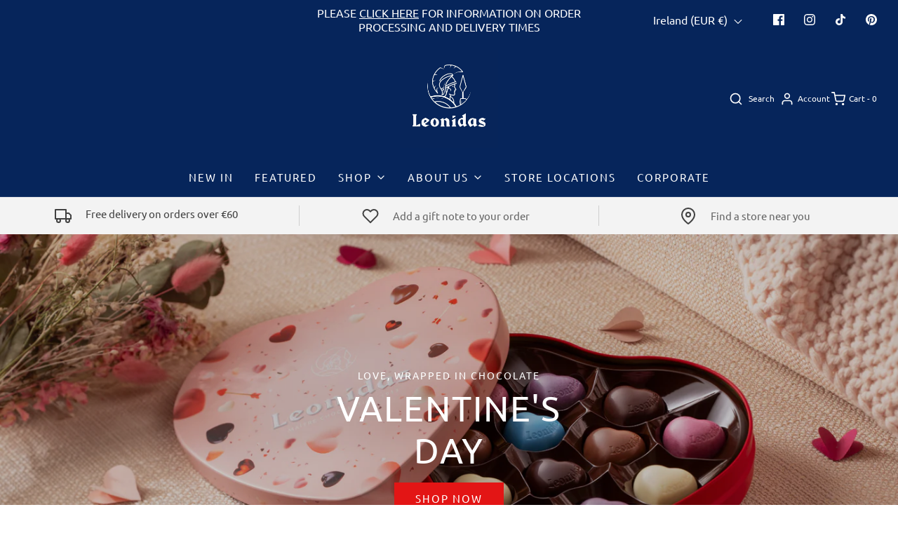

--- FILE ---
content_type: text/html; charset=utf-8
request_url: https://www.leonidasonline.ie/
body_size: 43904
content:
<!DOCTYPE html>
<!--[if lt IE 7 ]><html class="no-js ie ie6" lang="en"> <![endif]-->
<!--[if IE 7 ]><html class="no-js ie ie7" lang="en"> <![endif]-->
<!--[if IE 8 ]><html class="no-js ie ie8" lang="en"> <![endif]-->
<!--[if (gte IE 9)|!(IE)]><!-->
<html
	class="no-js"
	lang="en"
	data-headings-size="normal"
>
<!--<![endif]-->

<head>

	<meta charset="utf-8">

	<!--[if lt IE 9]>
		<script src="//html5shim.googlecode.com/svn/trunk/html5.js"></script>
	<![endif]--><title>
		Leonidas Online Ireland - Belgian Chocolate Gifts
	</title>

	<link rel="preconnect" href="https://cdn.shopify.com" crossorigin>

	<script type="text/javascript">
		document.documentElement.className = document.documentElement.className.replace('no-js', 'js');
	</script>

	
	<meta name="description" content="Indulge in high-quality Belgian chocolates. Order beautifully packaged gifts or treats, delivered to your home or a special recipient across Ireland.">
	

	
	<meta name="viewport" content="width=device-width, initial-scale=1, shrink-to-fit=no">
	

	<!-- /snippets/social-meta-tags.liquid -->


<meta property="og:site_name" content="Leonidas Online Ireland">
<meta property="og:url" content="https://www.leonidasonline.ie/">
<meta property="og:title" content="Leonidas Online Ireland - Belgian Chocolate Gifts">
<meta property="og:type" content="website">
<meta property="og:description" content="Indulge in high-quality Belgian chocolates. Order beautifully packaged gifts or treats, delivered to your home or a special recipient across Ireland.">

<meta property="og:image" content="http://www.leonidasonline.ie/cdn/shop/files/Ambiance_permanente_18_06e50f55-eb3e-472b-bab6-ab4bfcc50781_1200x1200.jpg?v=1740130749">
<meta property="og:image:alt" content="Leonidas Online Ireland">
<meta property="og:image:secure_url" content="https://www.leonidasonline.ie/cdn/shop/files/Ambiance_permanente_18_06e50f55-eb3e-472b-bab6-ab4bfcc50781_1200x1200.jpg?v=1740130749">


<meta name="twitter:card" content="summary_large_image">
<meta name="twitter:title" content="Leonidas Online Ireland - Belgian Chocolate Gifts">
<meta name="twitter:description" content="Indulge in high-quality Belgian chocolates. Order beautifully packaged gifts or treats, delivered to your home or a special recipient across Ireland.">


	<link rel="canonical" href="https://www.leonidasonline.ie/" />

	<!-- CSS -->
	<style>
/*============================================================================
  Typography
==============================================================================*/





@font-face {
  font-family: Ubuntu;
  font-weight: 400;
  font-style: normal;
  font-display: swap;
  src: url("//www.leonidasonline.ie/cdn/fonts/ubuntu/ubuntu_n4.2c466c9d72970fbeeea5774a5658b256f03b28fd.woff2") format("woff2"),
       url("//www.leonidasonline.ie/cdn/fonts/ubuntu/ubuntu_n4.7d58d3bbaa6e4145f1df3f31b336b0f96f56885c.woff") format("woff");
}

@font-face {
  font-family: Ubuntu;
  font-weight: 400;
  font-style: normal;
  font-display: swap;
  src: url("//www.leonidasonline.ie/cdn/fonts/ubuntu/ubuntu_n4.2c466c9d72970fbeeea5774a5658b256f03b28fd.woff2") format("woff2"),
       url("//www.leonidasonline.ie/cdn/fonts/ubuntu/ubuntu_n4.7d58d3bbaa6e4145f1df3f31b336b0f96f56885c.woff") format("woff");
}

@font-face {
  font-family: Ubuntu;
  font-weight: 400;
  font-style: normal;
  font-display: swap;
  src: url("//www.leonidasonline.ie/cdn/fonts/ubuntu/ubuntu_n4.2c466c9d72970fbeeea5774a5658b256f03b28fd.woff2") format("woff2"),
       url("//www.leonidasonline.ie/cdn/fonts/ubuntu/ubuntu_n4.7d58d3bbaa6e4145f1df3f31b336b0f96f56885c.woff") format("woff");
}


  @font-face {
  font-family: Ubuntu;
  font-weight: 700;
  font-style: normal;
  font-display: swap;
  src: url("//www.leonidasonline.ie/cdn/fonts/ubuntu/ubuntu_n7.4a6a6a4bfdf210d52361d51ed5ba695d22312936.woff2") format("woff2"),
       url("//www.leonidasonline.ie/cdn/fonts/ubuntu/ubuntu_n7.fa4aeac3536c478d3ad5cc842b960c40fcfddac6.woff") format("woff");
}




  @font-face {
  font-family: Ubuntu;
  font-weight: 400;
  font-style: italic;
  font-display: swap;
  src: url("//www.leonidasonline.ie/cdn/fonts/ubuntu/ubuntu_i4.e583bb209b0be46b8bdac75f5d80113af7f36c94.woff2") format("woff2"),
       url("//www.leonidasonline.ie/cdn/fonts/ubuntu/ubuntu_i4.d7a0a3b4fccf4ef458e998326e91421401b23b79.woff") format("woff");
}




  @font-face {
  font-family: Ubuntu;
  font-weight: 700;
  font-style: italic;
  font-display: swap;
  src: url("//www.leonidasonline.ie/cdn/fonts/ubuntu/ubuntu_i7.737f77bbb44c144d52150838348be2537a57490f.woff2") format("woff2"),
       url("//www.leonidasonline.ie/cdn/fonts/ubuntu/ubuntu_i7.55fd28057e8c2d7cc06dd78c018208f4caeab515.woff") format("woff");
}



/*============================================================================
  #General Variables
==============================================================================*/

:root {
  --page-background: #ffffff;

  --color-primary: #242424;
  --disabled-color-primary: rgba(36, 36, 36, 0.5);
  --color-primary-opacity-05: rgba(36, 36, 36, 0.05);
  --link-color: #919191;
  --active-link-color: #919191;

  --button-background-color: #06255b;
  --button-background-hover-color: #06255b;
  --button-background-hover-color-lighten: #082f73;
  --button-text-color: #ffffff;
  --button-border-color: rgba(255, 255, 255, 0.1);

  --sale-color: #06255b;
  --sale-text-color: #ffffff;
  --sale-color-faint: rgba(6, 37, 91, 0.1);
  --sold-out-color: #06255b;
  --sold-out-text-color: #ffffff;

  --header-background: #06255b;
  --header-text: #ffffff;
  --header-text-opacity-80: rgba(255, 255, 255, 0.8);
  --header-border-color: rgba(255, 255, 255, 0.1);
  --header-border-color-dark: rgba(255, 255, 255, 0.15);
  --header-hover-background-color: rgba(255, 255, 255, 0.1);
  --header-overlay-text: #ffffff;

  --sticky-header-background: #ffffff;
  --sticky-header-text: #242424;
  --sticky-header-border: rgba(36, 36, 36, 0.1);

  --mobile-menu-text: #050505;
  --mobile-menu-background: #ffffff;
  --mobile-menu-border-color: rgba(5, 5, 5, 0.5);

  --footer-background: #06255b;
  --footer-text: #ffffff;
  --footer-hover-background-color: rgba(255, 255, 255, 0.1);


  --pop-up-text: #050505;
  --pop-up-background: #ffffff;

  --secondary-color: rgba(0, 0, 0, 1) !default;
  --select-padding: 5px;
  --select-radius: 2px !default;

  --border-color: rgba(36, 36, 36, 0.5);
  --border-search: rgba(255, 255, 255, 0.1);
  --border-color-subtle: rgba(36, 36, 36, 0.1);
  --border-color-subtle-darken: #171717;

  --color-scheme-light-background: #F3F3F3;
  --color-scheme-light-background-hover: rgba(243, 243, 243, 0.1);
  --color-scheme-light-text: #414141;
  --color-scheme-light-text-hover: rgba(65, 65, 65, 0.7);
  --color-scheme-light-input-hover: rgba(65, 65, 65, 0.1);
  --color-scheme-light-link: #06255b;
  --color-scheme-light-link-active: #06255b;

  --color-scheme-accent-background: #06255b;
  --color-scheme-accent-background-hover: rgba(6, 37, 91, 0.1);
  --color-scheme-accent-text: #ffffff;
  --color-scheme-accent-text-hover: rgba(255, 255, 255, 0.7);
  --color-scheme-accent-input-hover: rgba(255, 255, 255, 0.1);
  --color-scheme-accent-link: #464646;
  --color-scheme-accent-link-active: #464646;

  --color-scheme-dark-background: #242424;
  --color-scheme-dark-background-hover: rgba(36, 36, 36, 0.1);
  --color-scheme-dark-text: #F3F3F3;
  --color-scheme-dark-text-hover: rgba(243, 243, 243, 0.7);
  --color-scheme-dark-input-hover: rgba(243, 243, 243, 0.1);
  --color-scheme-dark-link: #f3f3f3;
  --color-scheme-dark-link-active: #f3f3f3;

  --header-font-stack: Ubuntu, sans-serif;
  --header-font-weight: 400;
  --header-font-style: normal;
  --header-font-transform: uppercase;

  
  --header-letter-spacing: 2px;
  

  --body-font-stack: Ubuntu, sans-serif;
  --body-font-weight: 400;
  --body-font-style: normal;
  --body-font-size-int: 15;
  --body-font-size: 15px;

  
    --body-small-font-size-int: 12;
    --body-small-font-size: 12px;
  

  --subheading-font-stack: Ubuntu, sans-serif;
  --subheading-font-weight: 400;
  --subheading-font-style: normal;
  --subheading-font-transform: uppercase;
  --subheading-case: uppercase;

  
  --heading-base: 34;
  --subheading-base: 14;
  --subheading-2-font-size: 16px;
  --subheading-2-line-height: 20px;
  --product-titles: 24px;
  --subpage-header: 24;
  --subpage-header-px: 24px;
  --subpage-header-line-height: 34px;
  --heading-font-size: 34px;
  --heading-line-height: 44px;
  --subheading-font-size: 14px;
  --subheading-line-height: 18px;
  

  --color-image-overlay: #242424;
  --color-image-overlay-text: #ffffff;
  --image-overlay-opacity: calc(0 / 100);

  --flexslider-icon-eot: //www.leonidasonline.ie/cdn/shop/t/15/assets/flexslider-icon.eot?v=70838442330258149421768819655;
  --flexslider-icon-eot-ie: //www.leonidasonline.ie/cdn/shop/t/15/assets/flexslider-icon.eot%23iefix?v=2594;
  --flexslider-icon-woff: //www.leonidasonline.ie/cdn/shop/t/15/assets/flexslider-icon.eot?v=70838442330258149421768819655;
  --flexslider-icon-ttf: //www.leonidasonline.ie/cdn/shop/t/15/assets/flexslider-icon.eot?v=70838442330258149421768819655;
  --flexslider-icon-svg: //www.leonidasonline.ie/cdn/shop/t/15/assets/flexslider-icon.eot?v=70838442330258149421768819655;

  --delete-button-png: //www.leonidasonline.ie/cdn/shop/t/15/assets/delete.png?v=2594;
  --loader-svg: //www.leonidasonline.ie/cdn/shop/t/15/assets/loader.svg?v=119822953187440061741768819655;

  
  --mobile-menu-link-transform: uppercase;
  --mobile-menu-link-letter-spacing: 2px;
  

  
  --buttons-transform: uppercase;
  --buttons-letter-spacing: 2px;
  

  
    --button-font-family: var(--body-font-stack);
    --button-font-weight: var(--body-font-weight);
    --button-font-style: var(--body-font-style);
    --button-font-size: var(--body-font-size);
  

  
    --button-font-size-int: calc(var(--body-font-size-int) - 2);
  

  
    --subheading-letter-spacing: 1px;
  

  
    --nav-font-family: var(--body-font-stack);
    --nav-font-weight: var(--body-font-weight);
    --nav-font-style: var(--body-font-style);
  

  
    --nav-text-transform: uppercase;
    --nav-letter-spacing: 2px;
  

  
    --nav-font-size-int: calc(var(--body-font-size-int) - 2);
  

  --page-width: 1600px;
  --page-width-with-padding: 1630px;
  --narrow-width-with-padding: 730px;
  --column-gap-width: 30px;
  --column-gap-width-half: 15.0px;

  --password-text-color: #000000;
  --password-error-background: #feebeb;
  --password-error-text: #7e1412;
  --password-login-background: #111111;
  --password-login-text: #b8b8b8;
  --password-btn-text: #ffffff;
  --password-btn-background: #000000;
  --password-btn-background-success: #4caf50;
  --success-color: #28a745;
  --error-color: #DC3545;
  --warning-color: #EB9247;

  /* Shop Pay Installments variables */
  --color-body: #ffffff;
  --color-bg: #ffffff;
}
</style>


	
	<link rel="preload" href="//www.leonidasonline.ie/cdn/shop/t/15/assets/theme-index.min.css?v=34184337550316621591768819655" as="style">
	<link href="//www.leonidasonline.ie/cdn/shop/t/15/assets/theme-index.min.css?v=34184337550316621591768819655" rel="stylesheet" type="text/css" media="all" />
	

	<link href="//www.leonidasonline.ie/cdn/shop/t/15/assets/custom.css?v=60929843993882887651768819655" rel="stylesheet" type="text/css" media="all" />

	

	

	
	<link rel="shortcut icon" href="//www.leonidasonline.ie/cdn/shop/files/Leonidas_logo_RGB_frame_2_4af6cf80-e6e5-4b18-b31a-fb484c89a49c_32x32.jpg?v=1746020024" type="image/png">
	

	<link rel="sitemap" type="application/xml" title="Sitemap" href="/sitemap.xml" />

	<script>window.performance && window.performance.mark && window.performance.mark('shopify.content_for_header.start');</script><meta name="google-site-verification" content="BbnT0s99yks-SgHBKXI7B4HgVhMosTaO2s9XS18HO-I">
<meta name="google-site-verification" content="ff_Zk9V5NF78h5O-_CFK_Nk_TQK206hw4aMwOe4uPGM">
<meta id="shopify-digital-wallet" name="shopify-digital-wallet" content="/53208285359/digital_wallets/dialog">
<meta name="shopify-checkout-api-token" content="9172bd8de4dfb329c383d3e4761eeb3f">
<script async="async" src="/checkouts/internal/preloads.js?locale=en-IE"></script>
<link rel="preconnect" href="https://shop.app" crossorigin="anonymous">
<script async="async" src="https://shop.app/checkouts/internal/preloads.js?locale=en-IE&shop_id=53208285359" crossorigin="anonymous"></script>
<script id="apple-pay-shop-capabilities" type="application/json">{"shopId":53208285359,"countryCode":"IE","currencyCode":"EUR","merchantCapabilities":["supports3DS"],"merchantId":"gid:\/\/shopify\/Shop\/53208285359","merchantName":"Leonidas Online Ireland","requiredBillingContactFields":["postalAddress","email","phone"],"requiredShippingContactFields":["postalAddress","email","phone"],"shippingType":"shipping","supportedNetworks":["visa","maestro","masterCard","amex"],"total":{"type":"pending","label":"Leonidas Online Ireland","amount":"1.00"},"shopifyPaymentsEnabled":true,"supportsSubscriptions":true}</script>
<script id="shopify-features" type="application/json">{"accessToken":"9172bd8de4dfb329c383d3e4761eeb3f","betas":["rich-media-storefront-analytics"],"domain":"www.leonidasonline.ie","predictiveSearch":true,"shopId":53208285359,"locale":"en"}</script>
<script>var Shopify = Shopify || {};
Shopify.shop = "leonidasonline.myshopify.com";
Shopify.locale = "en";
Shopify.currency = {"active":"EUR","rate":"1.0"};
Shopify.country = "IE";
Shopify.theme = {"name":"2026","id":186816495949,"schema_name":"Envy","schema_version":"32.2.0","theme_store_id":411,"role":"main"};
Shopify.theme.handle = "null";
Shopify.theme.style = {"id":null,"handle":null};
Shopify.cdnHost = "www.leonidasonline.ie/cdn";
Shopify.routes = Shopify.routes || {};
Shopify.routes.root = "/";</script>
<script type="module">!function(o){(o.Shopify=o.Shopify||{}).modules=!0}(window);</script>
<script>!function(o){function n(){var o=[];function n(){o.push(Array.prototype.slice.apply(arguments))}return n.q=o,n}var t=o.Shopify=o.Shopify||{};t.loadFeatures=n(),t.autoloadFeatures=n()}(window);</script>
<script>
  window.ShopifyPay = window.ShopifyPay || {};
  window.ShopifyPay.apiHost = "shop.app\/pay";
  window.ShopifyPay.redirectState = null;
</script>
<script id="shop-js-analytics" type="application/json">{"pageType":"index"}</script>
<script defer="defer" async type="module" src="//www.leonidasonline.ie/cdn/shopifycloud/shop-js/modules/v2/client.init-shop-cart-sync_BdyHc3Nr.en.esm.js"></script>
<script defer="defer" async type="module" src="//www.leonidasonline.ie/cdn/shopifycloud/shop-js/modules/v2/chunk.common_Daul8nwZ.esm.js"></script>
<script type="module">
  await import("//www.leonidasonline.ie/cdn/shopifycloud/shop-js/modules/v2/client.init-shop-cart-sync_BdyHc3Nr.en.esm.js");
await import("//www.leonidasonline.ie/cdn/shopifycloud/shop-js/modules/v2/chunk.common_Daul8nwZ.esm.js");

  window.Shopify.SignInWithShop?.initShopCartSync?.({"fedCMEnabled":true,"windoidEnabled":true});

</script>
<script>
  window.Shopify = window.Shopify || {};
  if (!window.Shopify.featureAssets) window.Shopify.featureAssets = {};
  window.Shopify.featureAssets['shop-js'] = {"shop-cart-sync":["modules/v2/client.shop-cart-sync_QYOiDySF.en.esm.js","modules/v2/chunk.common_Daul8nwZ.esm.js"],"init-fed-cm":["modules/v2/client.init-fed-cm_DchLp9rc.en.esm.js","modules/v2/chunk.common_Daul8nwZ.esm.js"],"shop-button":["modules/v2/client.shop-button_OV7bAJc5.en.esm.js","modules/v2/chunk.common_Daul8nwZ.esm.js"],"init-windoid":["modules/v2/client.init-windoid_DwxFKQ8e.en.esm.js","modules/v2/chunk.common_Daul8nwZ.esm.js"],"shop-cash-offers":["modules/v2/client.shop-cash-offers_DWtL6Bq3.en.esm.js","modules/v2/chunk.common_Daul8nwZ.esm.js","modules/v2/chunk.modal_CQq8HTM6.esm.js"],"shop-toast-manager":["modules/v2/client.shop-toast-manager_CX9r1SjA.en.esm.js","modules/v2/chunk.common_Daul8nwZ.esm.js"],"init-shop-email-lookup-coordinator":["modules/v2/client.init-shop-email-lookup-coordinator_UhKnw74l.en.esm.js","modules/v2/chunk.common_Daul8nwZ.esm.js"],"pay-button":["modules/v2/client.pay-button_DzxNnLDY.en.esm.js","modules/v2/chunk.common_Daul8nwZ.esm.js"],"avatar":["modules/v2/client.avatar_BTnouDA3.en.esm.js"],"init-shop-cart-sync":["modules/v2/client.init-shop-cart-sync_BdyHc3Nr.en.esm.js","modules/v2/chunk.common_Daul8nwZ.esm.js"],"shop-login-button":["modules/v2/client.shop-login-button_D8B466_1.en.esm.js","modules/v2/chunk.common_Daul8nwZ.esm.js","modules/v2/chunk.modal_CQq8HTM6.esm.js"],"init-customer-accounts-sign-up":["modules/v2/client.init-customer-accounts-sign-up_C8fpPm4i.en.esm.js","modules/v2/client.shop-login-button_D8B466_1.en.esm.js","modules/v2/chunk.common_Daul8nwZ.esm.js","modules/v2/chunk.modal_CQq8HTM6.esm.js"],"init-shop-for-new-customer-accounts":["modules/v2/client.init-shop-for-new-customer-accounts_CVTO0Ztu.en.esm.js","modules/v2/client.shop-login-button_D8B466_1.en.esm.js","modules/v2/chunk.common_Daul8nwZ.esm.js","modules/v2/chunk.modal_CQq8HTM6.esm.js"],"init-customer-accounts":["modules/v2/client.init-customer-accounts_dRgKMfrE.en.esm.js","modules/v2/client.shop-login-button_D8B466_1.en.esm.js","modules/v2/chunk.common_Daul8nwZ.esm.js","modules/v2/chunk.modal_CQq8HTM6.esm.js"],"shop-follow-button":["modules/v2/client.shop-follow-button_CkZpjEct.en.esm.js","modules/v2/chunk.common_Daul8nwZ.esm.js","modules/v2/chunk.modal_CQq8HTM6.esm.js"],"lead-capture":["modules/v2/client.lead-capture_BntHBhfp.en.esm.js","modules/v2/chunk.common_Daul8nwZ.esm.js","modules/v2/chunk.modal_CQq8HTM6.esm.js"],"checkout-modal":["modules/v2/client.checkout-modal_CfxcYbTm.en.esm.js","modules/v2/chunk.common_Daul8nwZ.esm.js","modules/v2/chunk.modal_CQq8HTM6.esm.js"],"shop-login":["modules/v2/client.shop-login_Da4GZ2H6.en.esm.js","modules/v2/chunk.common_Daul8nwZ.esm.js","modules/v2/chunk.modal_CQq8HTM6.esm.js"],"payment-terms":["modules/v2/client.payment-terms_MV4M3zvL.en.esm.js","modules/v2/chunk.common_Daul8nwZ.esm.js","modules/v2/chunk.modal_CQq8HTM6.esm.js"]};
</script>
<script id="__st">var __st={"a":53208285359,"offset":0,"reqid":"a54c21d5-2b70-40be-bdc9-4e33467e620c-1768969766","pageurl":"www.leonidasonline.ie\/","u":"bd96343cc79a","p":"home"};</script>
<script>window.ShopifyPaypalV4VisibilityTracking = true;</script>
<script id="captcha-bootstrap">!function(){'use strict';const t='contact',e='account',n='new_comment',o=[[t,t],['blogs',n],['comments',n],[t,'customer']],c=[[e,'customer_login'],[e,'guest_login'],[e,'recover_customer_password'],[e,'create_customer']],r=t=>t.map((([t,e])=>`form[action*='/${t}']:not([data-nocaptcha='true']) input[name='form_type'][value='${e}']`)).join(','),a=t=>()=>t?[...document.querySelectorAll(t)].map((t=>t.form)):[];function s(){const t=[...o],e=r(t);return a(e)}const i='password',u='form_key',d=['recaptcha-v3-token','g-recaptcha-response','h-captcha-response',i],f=()=>{try{return window.sessionStorage}catch{return}},m='__shopify_v',_=t=>t.elements[u];function p(t,e,n=!1){try{const o=window.sessionStorage,c=JSON.parse(o.getItem(e)),{data:r}=function(t){const{data:e,action:n}=t;return t[m]||n?{data:e,action:n}:{data:t,action:n}}(c);for(const[e,n]of Object.entries(r))t.elements[e]&&(t.elements[e].value=n);n&&o.removeItem(e)}catch(o){console.error('form repopulation failed',{error:o})}}const l='form_type',E='cptcha';function T(t){t.dataset[E]=!0}const w=window,h=w.document,L='Shopify',v='ce_forms',y='captcha';let A=!1;((t,e)=>{const n=(g='f06e6c50-85a8-45c8-87d0-21a2b65856fe',I='https://cdn.shopify.com/shopifycloud/storefront-forms-hcaptcha/ce_storefront_forms_captcha_hcaptcha.v1.5.2.iife.js',D={infoText:'Protected by hCaptcha',privacyText:'Privacy',termsText:'Terms'},(t,e,n)=>{const o=w[L][v],c=o.bindForm;if(c)return c(t,g,e,D).then(n);var r;o.q.push([[t,g,e,D],n]),r=I,A||(h.body.append(Object.assign(h.createElement('script'),{id:'captcha-provider',async:!0,src:r})),A=!0)});var g,I,D;w[L]=w[L]||{},w[L][v]=w[L][v]||{},w[L][v].q=[],w[L][y]=w[L][y]||{},w[L][y].protect=function(t,e){n(t,void 0,e),T(t)},Object.freeze(w[L][y]),function(t,e,n,w,h,L){const[v,y,A,g]=function(t,e,n){const i=e?o:[],u=t?c:[],d=[...i,...u],f=r(d),m=r(i),_=r(d.filter((([t,e])=>n.includes(e))));return[a(f),a(m),a(_),s()]}(w,h,L),I=t=>{const e=t.target;return e instanceof HTMLFormElement?e:e&&e.form},D=t=>v().includes(t);t.addEventListener('submit',(t=>{const e=I(t);if(!e)return;const n=D(e)&&!e.dataset.hcaptchaBound&&!e.dataset.recaptchaBound,o=_(e),c=g().includes(e)&&(!o||!o.value);(n||c)&&t.preventDefault(),c&&!n&&(function(t){try{if(!f())return;!function(t){const e=f();if(!e)return;const n=_(t);if(!n)return;const o=n.value;o&&e.removeItem(o)}(t);const e=Array.from(Array(32),(()=>Math.random().toString(36)[2])).join('');!function(t,e){_(t)||t.append(Object.assign(document.createElement('input'),{type:'hidden',name:u})),t.elements[u].value=e}(t,e),function(t,e){const n=f();if(!n)return;const o=[...t.querySelectorAll(`input[type='${i}']`)].map((({name:t})=>t)),c=[...d,...o],r={};for(const[a,s]of new FormData(t).entries())c.includes(a)||(r[a]=s);n.setItem(e,JSON.stringify({[m]:1,action:t.action,data:r}))}(t,e)}catch(e){console.error('failed to persist form',e)}}(e),e.submit())}));const S=(t,e)=>{t&&!t.dataset[E]&&(n(t,e.some((e=>e===t))),T(t))};for(const o of['focusin','change'])t.addEventListener(o,(t=>{const e=I(t);D(e)&&S(e,y())}));const B=e.get('form_key'),M=e.get(l),P=B&&M;t.addEventListener('DOMContentLoaded',(()=>{const t=y();if(P)for(const e of t)e.elements[l].value===M&&p(e,B);[...new Set([...A(),...v().filter((t=>'true'===t.dataset.shopifyCaptcha))])].forEach((e=>S(e,t)))}))}(h,new URLSearchParams(w.location.search),n,t,e,['guest_login'])})(!0,!0)}();</script>
<script integrity="sha256-4kQ18oKyAcykRKYeNunJcIwy7WH5gtpwJnB7kiuLZ1E=" data-source-attribution="shopify.loadfeatures" defer="defer" src="//www.leonidasonline.ie/cdn/shopifycloud/storefront/assets/storefront/load_feature-a0a9edcb.js" crossorigin="anonymous"></script>
<script crossorigin="anonymous" defer="defer" src="//www.leonidasonline.ie/cdn/shopifycloud/storefront/assets/shopify_pay/storefront-65b4c6d7.js?v=20250812"></script>
<script data-source-attribution="shopify.dynamic_checkout.dynamic.init">var Shopify=Shopify||{};Shopify.PaymentButton=Shopify.PaymentButton||{isStorefrontPortableWallets:!0,init:function(){window.Shopify.PaymentButton.init=function(){};var t=document.createElement("script");t.src="https://www.leonidasonline.ie/cdn/shopifycloud/portable-wallets/latest/portable-wallets.en.js",t.type="module",document.head.appendChild(t)}};
</script>
<script data-source-attribution="shopify.dynamic_checkout.buyer_consent">
  function portableWalletsHideBuyerConsent(e){var t=document.getElementById("shopify-buyer-consent"),n=document.getElementById("shopify-subscription-policy-button");t&&n&&(t.classList.add("hidden"),t.setAttribute("aria-hidden","true"),n.removeEventListener("click",e))}function portableWalletsShowBuyerConsent(e){var t=document.getElementById("shopify-buyer-consent"),n=document.getElementById("shopify-subscription-policy-button");t&&n&&(t.classList.remove("hidden"),t.removeAttribute("aria-hidden"),n.addEventListener("click",e))}window.Shopify?.PaymentButton&&(window.Shopify.PaymentButton.hideBuyerConsent=portableWalletsHideBuyerConsent,window.Shopify.PaymentButton.showBuyerConsent=portableWalletsShowBuyerConsent);
</script>
<script data-source-attribution="shopify.dynamic_checkout.cart.bootstrap">document.addEventListener("DOMContentLoaded",(function(){function t(){return document.querySelector("shopify-accelerated-checkout-cart, shopify-accelerated-checkout")}if(t())Shopify.PaymentButton.init();else{new MutationObserver((function(e,n){t()&&(Shopify.PaymentButton.init(),n.disconnect())})).observe(document.body,{childList:!0,subtree:!0})}}));
</script>
<script id='scb4127' type='text/javascript' async='' src='https://www.leonidasonline.ie/cdn/shopifycloud/privacy-banner/storefront-banner.js'></script><link id="shopify-accelerated-checkout-styles" rel="stylesheet" media="screen" href="https://www.leonidasonline.ie/cdn/shopifycloud/portable-wallets/latest/accelerated-checkout-backwards-compat.css" crossorigin="anonymous">
<style id="shopify-accelerated-checkout-cart">
        #shopify-buyer-consent {
  margin-top: 1em;
  display: inline-block;
  width: 100%;
}

#shopify-buyer-consent.hidden {
  display: none;
}

#shopify-subscription-policy-button {
  background: none;
  border: none;
  padding: 0;
  text-decoration: underline;
  font-size: inherit;
  cursor: pointer;
}

#shopify-subscription-policy-button::before {
  box-shadow: none;
}

      </style>

<script>window.performance && window.performance.mark && window.performance.mark('shopify.content_for_header.end');</script>

	<script type="text/javascript">
		window.wetheme = {
			name: 'Envy',
			webcomponentRegistry: {
                registry: {},
				checkScriptLoaded: function(key) {
					return window.wetheme.webcomponentRegistry.registry[key] ? true : false
				},
                register: function(registration) {
                    if(!window.wetheme.webcomponentRegistry.checkScriptLoaded(registration.key)) {
                      window.wetheme.webcomponentRegistry.registry[registration.key] = registration
                    }
                }
            }
        };
	</script>

	

	
<link href="https://monorail-edge.shopifysvc.com" rel="dns-prefetch">
<script>(function(){if ("sendBeacon" in navigator && "performance" in window) {try {var session_token_from_headers = performance.getEntriesByType('navigation')[0].serverTiming.find(x => x.name == '_s').description;} catch {var session_token_from_headers = undefined;}var session_cookie_matches = document.cookie.match(/_shopify_s=([^;]*)/);var session_token_from_cookie = session_cookie_matches && session_cookie_matches.length === 2 ? session_cookie_matches[1] : "";var session_token = session_token_from_headers || session_token_from_cookie || "";function handle_abandonment_event(e) {var entries = performance.getEntries().filter(function(entry) {return /monorail-edge.shopifysvc.com/.test(entry.name);});if (!window.abandonment_tracked && entries.length === 0) {window.abandonment_tracked = true;var currentMs = Date.now();var navigation_start = performance.timing.navigationStart;var payload = {shop_id: 53208285359,url: window.location.href,navigation_start,duration: currentMs - navigation_start,session_token,page_type: "index"};window.navigator.sendBeacon("https://monorail-edge.shopifysvc.com/v1/produce", JSON.stringify({schema_id: "online_store_buyer_site_abandonment/1.1",payload: payload,metadata: {event_created_at_ms: currentMs,event_sent_at_ms: currentMs}}));}}window.addEventListener('pagehide', handle_abandonment_event);}}());</script>
<script id="web-pixels-manager-setup">(function e(e,d,r,n,o){if(void 0===o&&(o={}),!Boolean(null===(a=null===(i=window.Shopify)||void 0===i?void 0:i.analytics)||void 0===a?void 0:a.replayQueue)){var i,a;window.Shopify=window.Shopify||{};var t=window.Shopify;t.analytics=t.analytics||{};var s=t.analytics;s.replayQueue=[],s.publish=function(e,d,r){return s.replayQueue.push([e,d,r]),!0};try{self.performance.mark("wpm:start")}catch(e){}var l=function(){var e={modern:/Edge?\/(1{2}[4-9]|1[2-9]\d|[2-9]\d{2}|\d{4,})\.\d+(\.\d+|)|Firefox\/(1{2}[4-9]|1[2-9]\d|[2-9]\d{2}|\d{4,})\.\d+(\.\d+|)|Chrom(ium|e)\/(9{2}|\d{3,})\.\d+(\.\d+|)|(Maci|X1{2}).+ Version\/(15\.\d+|(1[6-9]|[2-9]\d|\d{3,})\.\d+)([,.]\d+|)( \(\w+\)|)( Mobile\/\w+|) Safari\/|Chrome.+OPR\/(9{2}|\d{3,})\.\d+\.\d+|(CPU[ +]OS|iPhone[ +]OS|CPU[ +]iPhone|CPU IPhone OS|CPU iPad OS)[ +]+(15[._]\d+|(1[6-9]|[2-9]\d|\d{3,})[._]\d+)([._]\d+|)|Android:?[ /-](13[3-9]|1[4-9]\d|[2-9]\d{2}|\d{4,})(\.\d+|)(\.\d+|)|Android.+Firefox\/(13[5-9]|1[4-9]\d|[2-9]\d{2}|\d{4,})\.\d+(\.\d+|)|Android.+Chrom(ium|e)\/(13[3-9]|1[4-9]\d|[2-9]\d{2}|\d{4,})\.\d+(\.\d+|)|SamsungBrowser\/([2-9]\d|\d{3,})\.\d+/,legacy:/Edge?\/(1[6-9]|[2-9]\d|\d{3,})\.\d+(\.\d+|)|Firefox\/(5[4-9]|[6-9]\d|\d{3,})\.\d+(\.\d+|)|Chrom(ium|e)\/(5[1-9]|[6-9]\d|\d{3,})\.\d+(\.\d+|)([\d.]+$|.*Safari\/(?![\d.]+ Edge\/[\d.]+$))|(Maci|X1{2}).+ Version\/(10\.\d+|(1[1-9]|[2-9]\d|\d{3,})\.\d+)([,.]\d+|)( \(\w+\)|)( Mobile\/\w+|) Safari\/|Chrome.+OPR\/(3[89]|[4-9]\d|\d{3,})\.\d+\.\d+|(CPU[ +]OS|iPhone[ +]OS|CPU[ +]iPhone|CPU IPhone OS|CPU iPad OS)[ +]+(10[._]\d+|(1[1-9]|[2-9]\d|\d{3,})[._]\d+)([._]\d+|)|Android:?[ /-](13[3-9]|1[4-9]\d|[2-9]\d{2}|\d{4,})(\.\d+|)(\.\d+|)|Mobile Safari.+OPR\/([89]\d|\d{3,})\.\d+\.\d+|Android.+Firefox\/(13[5-9]|1[4-9]\d|[2-9]\d{2}|\d{4,})\.\d+(\.\d+|)|Android.+Chrom(ium|e)\/(13[3-9]|1[4-9]\d|[2-9]\d{2}|\d{4,})\.\d+(\.\d+|)|Android.+(UC? ?Browser|UCWEB|U3)[ /]?(15\.([5-9]|\d{2,})|(1[6-9]|[2-9]\d|\d{3,})\.\d+)\.\d+|SamsungBrowser\/(5\.\d+|([6-9]|\d{2,})\.\d+)|Android.+MQ{2}Browser\/(14(\.(9|\d{2,})|)|(1[5-9]|[2-9]\d|\d{3,})(\.\d+|))(\.\d+|)|K[Aa][Ii]OS\/(3\.\d+|([4-9]|\d{2,})\.\d+)(\.\d+|)/},d=e.modern,r=e.legacy,n=navigator.userAgent;return n.match(d)?"modern":n.match(r)?"legacy":"unknown"}(),u="modern"===l?"modern":"legacy",c=(null!=n?n:{modern:"",legacy:""})[u],f=function(e){return[e.baseUrl,"/wpm","/b",e.hashVersion,"modern"===e.buildTarget?"m":"l",".js"].join("")}({baseUrl:d,hashVersion:r,buildTarget:u}),m=function(e){var d=e.version,r=e.bundleTarget,n=e.surface,o=e.pageUrl,i=e.monorailEndpoint;return{emit:function(e){var a=e.status,t=e.errorMsg,s=(new Date).getTime(),l=JSON.stringify({metadata:{event_sent_at_ms:s},events:[{schema_id:"web_pixels_manager_load/3.1",payload:{version:d,bundle_target:r,page_url:o,status:a,surface:n,error_msg:t},metadata:{event_created_at_ms:s}}]});if(!i)return console&&console.warn&&console.warn("[Web Pixels Manager] No Monorail endpoint provided, skipping logging."),!1;try{return self.navigator.sendBeacon.bind(self.navigator)(i,l)}catch(e){}var u=new XMLHttpRequest;try{return u.open("POST",i,!0),u.setRequestHeader("Content-Type","text/plain"),u.send(l),!0}catch(e){return console&&console.warn&&console.warn("[Web Pixels Manager] Got an unhandled error while logging to Monorail."),!1}}}}({version:r,bundleTarget:l,surface:e.surface,pageUrl:self.location.href,monorailEndpoint:e.monorailEndpoint});try{o.browserTarget=l,function(e){var d=e.src,r=e.async,n=void 0===r||r,o=e.onload,i=e.onerror,a=e.sri,t=e.scriptDataAttributes,s=void 0===t?{}:t,l=document.createElement("script"),u=document.querySelector("head"),c=document.querySelector("body");if(l.async=n,l.src=d,a&&(l.integrity=a,l.crossOrigin="anonymous"),s)for(var f in s)if(Object.prototype.hasOwnProperty.call(s,f))try{l.dataset[f]=s[f]}catch(e){}if(o&&l.addEventListener("load",o),i&&l.addEventListener("error",i),u)u.appendChild(l);else{if(!c)throw new Error("Did not find a head or body element to append the script");c.appendChild(l)}}({src:f,async:!0,onload:function(){if(!function(){var e,d;return Boolean(null===(d=null===(e=window.Shopify)||void 0===e?void 0:e.analytics)||void 0===d?void 0:d.initialized)}()){var d=window.webPixelsManager.init(e)||void 0;if(d){var r=window.Shopify.analytics;r.replayQueue.forEach((function(e){var r=e[0],n=e[1],o=e[2];d.publishCustomEvent(r,n,o)})),r.replayQueue=[],r.publish=d.publishCustomEvent,r.visitor=d.visitor,r.initialized=!0}}},onerror:function(){return m.emit({status:"failed",errorMsg:"".concat(f," has failed to load")})},sri:function(e){var d=/^sha384-[A-Za-z0-9+/=]+$/;return"string"==typeof e&&d.test(e)}(c)?c:"",scriptDataAttributes:o}),m.emit({status:"loading"})}catch(e){m.emit({status:"failed",errorMsg:(null==e?void 0:e.message)||"Unknown error"})}}})({shopId: 53208285359,storefrontBaseUrl: "https://www.leonidasonline.ie",extensionsBaseUrl: "https://extensions.shopifycdn.com/cdn/shopifycloud/web-pixels-manager",monorailEndpoint: "https://monorail-edge.shopifysvc.com/unstable/produce_batch",surface: "storefront-renderer",enabledBetaFlags: ["2dca8a86"],webPixelsConfigList: [{"id":"2215641421","configuration":"{\"pixel_id\":\"1463090654845829\",\"pixel_type\":\"facebook_pixel\"}","eventPayloadVersion":"v1","runtimeContext":"OPEN","scriptVersion":"ca16bc87fe92b6042fbaa3acc2fbdaa6","type":"APP","apiClientId":2329312,"privacyPurposes":["ANALYTICS","MARKETING","SALE_OF_DATA"],"dataSharingAdjustments":{"protectedCustomerApprovalScopes":["read_customer_address","read_customer_email","read_customer_name","read_customer_personal_data","read_customer_phone"]}},{"id":"1014497613","configuration":"{\"config\":\"{\\\"pixel_id\\\":\\\"G-WQ92YH9CK3\\\",\\\"google_tag_ids\\\":[\\\"G-WQ92YH9CK3\\\",\\\"AW-741498565\\\",\\\"GT-PH3TN78\\\"],\\\"target_country\\\":\\\"IE\\\",\\\"gtag_events\\\":[{\\\"type\\\":\\\"search\\\",\\\"action_label\\\":[\\\"G-WQ92YH9CK3\\\",\\\"AW-741498565\\\/6ENaCPjHg7ECEMW9yeEC\\\"]},{\\\"type\\\":\\\"begin_checkout\\\",\\\"action_label\\\":[\\\"G-WQ92YH9CK3\\\",\\\"AW-741498565\\\/g43mCPXHg7ECEMW9yeEC\\\"]},{\\\"type\\\":\\\"view_item\\\",\\\"action_label\\\":[\\\"G-WQ92YH9CK3\\\",\\\"AW-741498565\\\/jSiiCO_Hg7ECEMW9yeEC\\\",\\\"MC-R5050H725D\\\"]},{\\\"type\\\":\\\"purchase\\\",\\\"action_label\\\":[\\\"G-WQ92YH9CK3\\\",\\\"AW-741498565\\\/sfNRCOzHg7ECEMW9yeEC\\\",\\\"MC-R5050H725D\\\"]},{\\\"type\\\":\\\"page_view\\\",\\\"action_label\\\":[\\\"G-WQ92YH9CK3\\\",\\\"AW-741498565\\\/cqH3COnHg7ECEMW9yeEC\\\",\\\"MC-R5050H725D\\\"]},{\\\"type\\\":\\\"add_payment_info\\\",\\\"action_label\\\":[\\\"G-WQ92YH9CK3\\\",\\\"AW-741498565\\\/aEKFCPvHg7ECEMW9yeEC\\\"]},{\\\"type\\\":\\\"add_to_cart\\\",\\\"action_label\\\":[\\\"G-WQ92YH9CK3\\\",\\\"AW-741498565\\\/JMW2CPLHg7ECEMW9yeEC\\\"]}],\\\"enable_monitoring_mode\\\":false}\"}","eventPayloadVersion":"v1","runtimeContext":"OPEN","scriptVersion":"b2a88bafab3e21179ed38636efcd8a93","type":"APP","apiClientId":1780363,"privacyPurposes":[],"dataSharingAdjustments":{"protectedCustomerApprovalScopes":["read_customer_address","read_customer_email","read_customer_name","read_customer_personal_data","read_customer_phone"]}},{"id":"shopify-app-pixel","configuration":"{}","eventPayloadVersion":"v1","runtimeContext":"STRICT","scriptVersion":"0450","apiClientId":"shopify-pixel","type":"APP","privacyPurposes":["ANALYTICS","MARKETING"]},{"id":"shopify-custom-pixel","eventPayloadVersion":"v1","runtimeContext":"LAX","scriptVersion":"0450","apiClientId":"shopify-pixel","type":"CUSTOM","privacyPurposes":["ANALYTICS","MARKETING"]}],isMerchantRequest: false,initData: {"shop":{"name":"Leonidas Online Ireland","paymentSettings":{"currencyCode":"EUR"},"myshopifyDomain":"leonidasonline.myshopify.com","countryCode":"IE","storefrontUrl":"https:\/\/www.leonidasonline.ie"},"customer":null,"cart":null,"checkout":null,"productVariants":[],"purchasingCompany":null},},"https://www.leonidasonline.ie/cdn","fcfee988w5aeb613cpc8e4bc33m6693e112",{"modern":"","legacy":""},{"shopId":"53208285359","storefrontBaseUrl":"https:\/\/www.leonidasonline.ie","extensionBaseUrl":"https:\/\/extensions.shopifycdn.com\/cdn\/shopifycloud\/web-pixels-manager","surface":"storefront-renderer","enabledBetaFlags":"[\"2dca8a86\"]","isMerchantRequest":"false","hashVersion":"fcfee988w5aeb613cpc8e4bc33m6693e112","publish":"custom","events":"[[\"page_viewed\",{}]]"});</script><script>
  window.ShopifyAnalytics = window.ShopifyAnalytics || {};
  window.ShopifyAnalytics.meta = window.ShopifyAnalytics.meta || {};
  window.ShopifyAnalytics.meta.currency = 'EUR';
  var meta = {"page":{"pageType":"home","requestId":"a54c21d5-2b70-40be-bdc9-4e33467e620c-1768969766"}};
  for (var attr in meta) {
    window.ShopifyAnalytics.meta[attr] = meta[attr];
  }
</script>
<script class="analytics">
  (function () {
    var customDocumentWrite = function(content) {
      var jquery = null;

      if (window.jQuery) {
        jquery = window.jQuery;
      } else if (window.Checkout && window.Checkout.$) {
        jquery = window.Checkout.$;
      }

      if (jquery) {
        jquery('body').append(content);
      }
    };

    var hasLoggedConversion = function(token) {
      if (token) {
        return document.cookie.indexOf('loggedConversion=' + token) !== -1;
      }
      return false;
    }

    var setCookieIfConversion = function(token) {
      if (token) {
        var twoMonthsFromNow = new Date(Date.now());
        twoMonthsFromNow.setMonth(twoMonthsFromNow.getMonth() + 2);

        document.cookie = 'loggedConversion=' + token + '; expires=' + twoMonthsFromNow;
      }
    }

    var trekkie = window.ShopifyAnalytics.lib = window.trekkie = window.trekkie || [];
    if (trekkie.integrations) {
      return;
    }
    trekkie.methods = [
      'identify',
      'page',
      'ready',
      'track',
      'trackForm',
      'trackLink'
    ];
    trekkie.factory = function(method) {
      return function() {
        var args = Array.prototype.slice.call(arguments);
        args.unshift(method);
        trekkie.push(args);
        return trekkie;
      };
    };
    for (var i = 0; i < trekkie.methods.length; i++) {
      var key = trekkie.methods[i];
      trekkie[key] = trekkie.factory(key);
    }
    trekkie.load = function(config) {
      trekkie.config = config || {};
      trekkie.config.initialDocumentCookie = document.cookie;
      var first = document.getElementsByTagName('script')[0];
      var script = document.createElement('script');
      script.type = 'text/javascript';
      script.onerror = function(e) {
        var scriptFallback = document.createElement('script');
        scriptFallback.type = 'text/javascript';
        scriptFallback.onerror = function(error) {
                var Monorail = {
      produce: function produce(monorailDomain, schemaId, payload) {
        var currentMs = new Date().getTime();
        var event = {
          schema_id: schemaId,
          payload: payload,
          metadata: {
            event_created_at_ms: currentMs,
            event_sent_at_ms: currentMs
          }
        };
        return Monorail.sendRequest("https://" + monorailDomain + "/v1/produce", JSON.stringify(event));
      },
      sendRequest: function sendRequest(endpointUrl, payload) {
        // Try the sendBeacon API
        if (window && window.navigator && typeof window.navigator.sendBeacon === 'function' && typeof window.Blob === 'function' && !Monorail.isIos12()) {
          var blobData = new window.Blob([payload], {
            type: 'text/plain'
          });

          if (window.navigator.sendBeacon(endpointUrl, blobData)) {
            return true;
          } // sendBeacon was not successful

        } // XHR beacon

        var xhr = new XMLHttpRequest();

        try {
          xhr.open('POST', endpointUrl);
          xhr.setRequestHeader('Content-Type', 'text/plain');
          xhr.send(payload);
        } catch (e) {
          console.log(e);
        }

        return false;
      },
      isIos12: function isIos12() {
        return window.navigator.userAgent.lastIndexOf('iPhone; CPU iPhone OS 12_') !== -1 || window.navigator.userAgent.lastIndexOf('iPad; CPU OS 12_') !== -1;
      }
    };
    Monorail.produce('monorail-edge.shopifysvc.com',
      'trekkie_storefront_load_errors/1.1',
      {shop_id: 53208285359,
      theme_id: 186816495949,
      app_name: "storefront",
      context_url: window.location.href,
      source_url: "//www.leonidasonline.ie/cdn/s/trekkie.storefront.cd680fe47e6c39ca5d5df5f0a32d569bc48c0f27.min.js"});

        };
        scriptFallback.async = true;
        scriptFallback.src = '//www.leonidasonline.ie/cdn/s/trekkie.storefront.cd680fe47e6c39ca5d5df5f0a32d569bc48c0f27.min.js';
        first.parentNode.insertBefore(scriptFallback, first);
      };
      script.async = true;
      script.src = '//www.leonidasonline.ie/cdn/s/trekkie.storefront.cd680fe47e6c39ca5d5df5f0a32d569bc48c0f27.min.js';
      first.parentNode.insertBefore(script, first);
    };
    trekkie.load(
      {"Trekkie":{"appName":"storefront","development":false,"defaultAttributes":{"shopId":53208285359,"isMerchantRequest":null,"themeId":186816495949,"themeCityHash":"13109535437806510024","contentLanguage":"en","currency":"EUR","eventMetadataId":"6f472057-9136-4f83-907b-2b7d19bf9d26"},"isServerSideCookieWritingEnabled":true,"monorailRegion":"shop_domain","enabledBetaFlags":["65f19447"]},"Session Attribution":{},"S2S":{"facebookCapiEnabled":true,"source":"trekkie-storefront-renderer","apiClientId":580111}}
    );

    var loaded = false;
    trekkie.ready(function() {
      if (loaded) return;
      loaded = true;

      window.ShopifyAnalytics.lib = window.trekkie;

      var originalDocumentWrite = document.write;
      document.write = customDocumentWrite;
      try { window.ShopifyAnalytics.merchantGoogleAnalytics.call(this); } catch(error) {};
      document.write = originalDocumentWrite;

      window.ShopifyAnalytics.lib.page(null,{"pageType":"home","requestId":"a54c21d5-2b70-40be-bdc9-4e33467e620c-1768969766","shopifyEmitted":true});

      var match = window.location.pathname.match(/checkouts\/(.+)\/(thank_you|post_purchase)/)
      var token = match? match[1]: undefined;
      if (!hasLoggedConversion(token)) {
        setCookieIfConversion(token);
        
      }
    });


        var eventsListenerScript = document.createElement('script');
        eventsListenerScript.async = true;
        eventsListenerScript.src = "//www.leonidasonline.ie/cdn/shopifycloud/storefront/assets/shop_events_listener-3da45d37.js";
        document.getElementsByTagName('head')[0].appendChild(eventsListenerScript);

})();</script>
  <script>
  if (!window.ga || (window.ga && typeof window.ga !== 'function')) {
    window.ga = function ga() {
      (window.ga.q = window.ga.q || []).push(arguments);
      if (window.Shopify && window.Shopify.analytics && typeof window.Shopify.analytics.publish === 'function') {
        window.Shopify.analytics.publish("ga_stub_called", {}, {sendTo: "google_osp_migration"});
      }
      console.error("Shopify's Google Analytics stub called with:", Array.from(arguments), "\nSee https://help.shopify.com/manual/promoting-marketing/pixels/pixel-migration#google for more information.");
    };
    if (window.Shopify && window.Shopify.analytics && typeof window.Shopify.analytics.publish === 'function') {
      window.Shopify.analytics.publish("ga_stub_initialized", {}, {sendTo: "google_osp_migration"});
    }
  }
</script>
<script
  defer
  src="https://www.leonidasonline.ie/cdn/shopifycloud/perf-kit/shopify-perf-kit-3.0.4.min.js"
  data-application="storefront-renderer"
  data-shop-id="53208285359"
  data-render-region="gcp-us-east1"
  data-page-type="index"
  data-theme-instance-id="186816495949"
  data-theme-name="Envy"
  data-theme-version="32.2.0"
  data-monorail-region="shop_domain"
  data-resource-timing-sampling-rate="10"
  data-shs="true"
  data-shs-beacon="true"
  data-shs-export-with-fetch="true"
  data-shs-logs-sample-rate="1"
  data-shs-beacon-endpoint="https://www.leonidasonline.ie/api/collect"
></script>
</head>

<body id="leonidas-online-ireland-belgian-chocolate-gifts"
	class="page-title--leonidas-online-ireland-belgian-chocolate-gifts template-index flexbox-wrapper using-mouse">

	

	<div id="main-body" class="" data-editor-open="false">
		<div class="no-js disclaimer container">
			<p>This store requires javascript to be enabled for some features to work correctly.</p>
		</div>

		<div id="slideout-overlay"></div>

		<!-- BEGIN sections: header-group -->
<div id="shopify-section-sections--27146559488333__announcement-bar" class="shopify-section shopify-section-group-header-group"><link href="//www.leonidasonline.ie/cdn/shop/t/15/assets/section-announcement-bar.min.css?v=34557249388686196341768819655" rel="stylesheet" type="text/css" media="all" />
<style>
  .notification-bar__wrapper,
  .notification-bar__wrapper * {
    

    font-size: 16px;
    font-family: var(--body-font-stack);
    font-weight: var(--body-font-weight);
    font-style: var(--body-font-style);
    text-transform: none;
    letter-spacing: normal;
    line-height: normal;
  }
</style>












  <style>
    .notification-bar__wrapper {
      background-color: #06255b;
      color: #ffffff;
    }

    .notification-bar .localization__list {
      background-color: #06255b;
    }

    .notification-bar .localization__list li:hover,
    .notification-bar .localization__list li[active],
    .notification-bar .localization__list li[selected] {
      background-color: rgba(255, 255, 255, 0.1);
    }

    .notification-bar a,
    .notification-bar a:hover,
    .notification-bar a:focus,
    .notification-bar__message .feather-chevron-left,
    .notification-bar__message .feather-chevron-right {
      color: #ffffff;
    }

    .notification-bar__message ol.flex-control-nav.flex-control-paging a {
      background-color: rgba(255, 255, 255, 0.6);
      width: 7px;
      height: 7px;
    }

    .notification-bar__message ol.flex-control-nav.flex-control-paging a.flex-active {
      background-color: #ffffff;
    }
  </style>

  <div
    data-wetheme-section-type="announcement-bar"
    data-wetheme-section-id="sections--27146559488333__announcement-bar"
    class="notification-bar__wrapper multi-msg-nav-enabled"
    data-selector="localization-form-offset-container"
    style="padding-top:8px;padding-bottom:8px;"
  >
    <div class="notification-bar notification-bar--with-content">
      
        <div class="notification-bar__menu">
          
        </div>
      

      <div class="notification-bar__message">
        
          <div>
            
              
                <p>PLEASE <a href="/pages/delivery-returns" target="_blank" title="Delivery & Returns">CLICK HERE</a> FOR INFORMATION ON ORDER PROCESSING AND DELIVERY TIMES</p>
              
            
          </div>
        
      </div>

      
        <div class="notification-bar__right">
          
    <div class="notification-bar__localization-selectors">
      <noscript><form method="post" action="/localization" id="FooterCountryFormNoScript" accept-charset="UTF-8" class="localization-form localization-form__noscript localization-form__country" enctype="multipart/form-data"><input type="hidden" name="form_type" value="localization" /><input type="hidden" name="utf8" value="✓" /><input type="hidden" name="_method" value="put" /><input type="hidden" name="return_to" value="/" /><div class="localization-form__select">
            <h2 class="hide" id="FooterCountryLabelNoScript">Country/region</h2>
            <select class="localization-selector link" name="country_code" aria-labelledby="FooterCountryLabelNoScript"><option value="IE" selected>
                Ireland (EUR €)
                </option><option value="GB">
                United Kingdom (GBP £)
                </option></select>
        </div>
        <button class="btn alt-focus">Update country/region</button></form></noscript>

    <localization-form>
        <form method="post" action="/localization" id="FooterCountryForm" accept-charset="UTF-8" class="localization-form" enctype="multipart/form-data"><input type="hidden" name="form_type" value="localization" /><input type="hidden" name="utf8" value="✓" /><input type="hidden" name="_method" value="put" /><input type="hidden" name="return_to" value="/" />
        <div class="js">
            <div class="disclosure">
            <button type="button" class="disclosure__button alt-focus" aria-expanded="false" aria-controls="CountryList">
                Ireland (EUR €)

                <svg aria-hidden="true" focusable="false" role="presentation" class="icon icon-caret" viewBox="0 0 10 6">
                <path fill-rule="evenodd" clip-rule="evenodd" d="M9.354.646a.5.5 0 00-.708 0L5 4.293 1.354.646a.5.5 0 00-.708.708l4 4a.5.5 0 00.708 0l4-4a.5.5 0 000-.708z" fill="currentColor">
                </svg>
            </button>

            <ul id="CountryList" role="list" class="disclosure__list localization__list" hidden>
                
                <li class="disclosure__item" tabindex="-1" selected>

                    <a href="#" aria-current="true" data-value="IE">
                    Ireland (EUR €)
                    </a>

                </li>
                
                <li class="disclosure__item" tabindex="-1" >

                    <a href="#" data-value="GB">
                    United Kingdom (GBP £)
                    </a>

                </li>
                
            </ul>

            <input type="hidden" name="country_code" value="IE">
            </div>
        </div>
        </form>
    </localization-form><script src="//www.leonidasonline.ie/cdn/shop/t/15/assets/component-localization-form.js?v=88435510239910789171768819655" defer="defer" type="module"></script>

    </div>
  
          
    

<ul class="sm-icons  clearfix">

	
		<li class="sm-facebook">
			<a href="https://www.facebook.com/leonidaschocolatesireland" target="_blank">
				<svg role="img" viewBox="0 0 24 24" xmlns="http://www.w3.org/2000/svg"><title>Facebook icon</title><path d="M22.676 0H1.324C.593 0 0 .593 0 1.324v21.352C0 23.408.593 24 1.324 24h11.494v-9.294H9.689v-3.621h3.129V8.41c0-3.099 1.894-4.785 4.659-4.785 1.325 0 2.464.097 2.796.141v3.24h-1.921c-1.5 0-1.792.721-1.792 1.771v2.311h3.584l-.465 3.63H16.56V24h6.115c.733 0 1.325-.592 1.325-1.324V1.324C24 .593 23.408 0 22.676 0"/></svg>
			</a>
		</li>
	

	

	
		<li class="sm-instagram">
			<a href="http://www.instagram.com/leonidas_chocolatier_ireland" target="_blank">
				<svg role="img" viewBox="0 0 24 24" xmlns="http://www.w3.org/2000/svg"><title>Instagram icon</title><path d="M12 0C8.74 0 8.333.015 7.053.072 5.775.132 4.905.333 4.14.63c-.789.306-1.459.717-2.126 1.384S.935 3.35.63 4.14C.333 4.905.131 5.775.072 7.053.012 8.333 0 8.74 0 12s.015 3.667.072 4.947c.06 1.277.261 2.148.558 2.913.306.788.717 1.459 1.384 2.126.667.666 1.336 1.079 2.126 1.384.766.296 1.636.499 2.913.558C8.333 23.988 8.74 24 12 24s3.667-.015 4.947-.072c1.277-.06 2.148-.262 2.913-.558.788-.306 1.459-.718 2.126-1.384.666-.667 1.079-1.335 1.384-2.126.296-.765.499-1.636.558-2.913.06-1.28.072-1.687.072-4.947s-.015-3.667-.072-4.947c-.06-1.277-.262-2.149-.558-2.913-.306-.789-.718-1.459-1.384-2.126C21.319 1.347 20.651.935 19.86.63c-.765-.297-1.636-.499-2.913-.558C15.667.012 15.26 0 12 0zm0 2.16c3.203 0 3.585.016 4.85.071 1.17.055 1.805.249 2.227.415.562.217.96.477 1.382.896.419.42.679.819.896 1.381.164.422.36 1.057.413 2.227.057 1.266.07 1.646.07 4.85s-.015 3.585-.074 4.85c-.061 1.17-.256 1.805-.421 2.227-.224.562-.479.96-.899 1.382-.419.419-.824.679-1.38.896-.42.164-1.065.36-2.235.413-1.274.057-1.649.07-4.859.07-3.211 0-3.586-.015-4.859-.074-1.171-.061-1.816-.256-2.236-.421-.569-.224-.96-.479-1.379-.899-.421-.419-.69-.824-.9-1.38-.165-.42-.359-1.065-.42-2.235-.045-1.26-.061-1.649-.061-4.844 0-3.196.016-3.586.061-4.861.061-1.17.255-1.814.42-2.234.21-.57.479-.96.9-1.381.419-.419.81-.689 1.379-.898.42-.166 1.051-.361 2.221-.421 1.275-.045 1.65-.06 4.859-.06l.045.03zm0 3.678c-3.405 0-6.162 2.76-6.162 6.162 0 3.405 2.76 6.162 6.162 6.162 3.405 0 6.162-2.76 6.162-6.162 0-3.405-2.76-6.162-6.162-6.162zM12 16c-2.21 0-4-1.79-4-4s1.79-4 4-4 4 1.79 4 4-1.79 4-4 4zm7.846-10.405c0 .795-.646 1.44-1.44 1.44-.795 0-1.44-.646-1.44-1.44 0-.794.646-1.439 1.44-1.439.793-.001 1.44.645 1.44 1.439z"/></svg>
			</a>
		</li>
	

	

	

	
		<li class="sm-tiktok">
			<a href="https://www.tiktok.com/@leonidas_ireland" target="_blank">
				<svg role="img" viewBox="0 0 24 24" xmlns="http://www.w3.org/2000/svg"><title>TikTok icon</title><path d="M12.53.02C13.84 0 15.14.01 16.44 0c.08 1.53.63 3.09 1.75 4.17 1.12 1.11 2.7 1.62 4.24 1.79v4.03c-1.44-.05-2.89-.35-4.2-.97-.57-.26-1.1-.59-1.62-.93-.01 2.92.01 5.84-.02 8.75-.08 1.4-.54 2.79-1.35 3.94-1.31 1.92-3.58 3.17-5.91 3.21-1.43.08-2.86-.31-4.08-1.03-2.02-1.19-3.44-3.37-3.65-5.71-.02-.5-.03-1-.01-1.49.18-1.9 1.12-3.72 2.58-4.96 1.66-1.44 3.98-2.13 6.15-1.72.02 1.48-.04 2.96-.04 4.44-.99-.32-2.15-.23-3.02.37-.63.41-1.11 1.04-1.36 1.75-.21.51-.15 1.07-.14 1.61.24 1.64 1.82 3.02 3.5 2.87 1.12-.01 2.19-.66 2.77-1.61.19-.33.4-.67.41-1.06.1-1.79.06-3.57.07-5.36.01-4.03-.01-8.05.02-12.07z"/></svg>
			</a>
		</li>
	

	
		<li class="sm-pinterest">
			<a href="https://ie.pinterest.com/LeonidasChocolatierIreland" target="_blank">
				<svg role="img" viewBox="0 0 24 24" xmlns="http://www.w3.org/2000/svg"><title>Pinterest icon</title><path d="M12.017 0C5.396 0 .029 5.367.029 11.987c0 5.079 3.158 9.417 7.618 11.162-.105-.949-.199-2.403.041-3.439.219-.937 1.406-5.957 1.406-5.957s-.359-.72-.359-1.781c0-1.663.967-2.911 2.168-2.911 1.024 0 1.518.769 1.518 1.688 0 1.029-.653 2.567-.992 3.992-.285 1.193.6 2.165 1.775 2.165 2.128 0 3.768-2.245 3.768-5.487 0-2.861-2.063-4.869-5.008-4.869-3.41 0-5.409 2.562-5.409 5.199 0 1.033.394 2.143.889 2.741.099.12.112.225.085.345-.09.375-.293 1.199-.334 1.363-.053.225-.172.271-.401.165-1.495-.69-2.433-2.878-2.433-4.646 0-3.776 2.748-7.252 7.92-7.252 4.158 0 7.392 2.967 7.392 6.923 0 4.135-2.607 7.462-6.233 7.462-1.214 0-2.354-.629-2.758-1.379l-.749 2.848c-.269 1.045-1.004 2.352-1.498 3.146 1.123.345 2.306.535 3.55.535 6.607 0 11.985-5.365 11.985-11.987C23.97 5.39 18.592.026 11.985.026L12.017 0z"/></svg>
			</a>
		</li>
	

	

	

	

	

</ul>



  
        </div>
      
    </div>
  </div>




</div><div id="shopify-section-sections--27146559488333__header" class="shopify-section shopify-section-group-header-group"><style>
  .site-header__logo-image img,
  .overlay-logo-image {
    max-width: 140px;
  }

  .site-header__logo-image img,
  .overlay-logo-image {
    width: 140px;
  }

  .logo-placement-within-wrapper--logo {
    width: 140px;
    flex-basis: 140px;
  }

  #site-header svg:not(.icon-caret), .sticky-header-wrapper svg {
    height: 20px;
  }

  @media screen and (max-width: 767px) {
    .site-header__logo-image img,
    .overlay-logo-image {
      max-width: 100px;
    }

    .site-header__logo-image img,
    .overlay-logo-image {
      width: 100px;
    }

    .logo-placement-within-wrapper--logo {
      width: 100px;
      flex-basis: 100px;
    }

    #site-header svg, .sticky-header-wrapper svg {
      height: 24px;
  }
  }

  .top-search #search-wrapper {
    background: var(--header-background)!important;
    border-bottom: 1px solid var(--header-background)!important;

  }

  #top-search-wrapper svg {
    stroke: var(--header-text)!important;
  }

  .top-search input {
    color: var(--header-text)!important;
  }

  #top-search-wrapper #search_text::placeholder {
    color: var(--header-text);
  }

  #top-search-wrapper #search_text::-webkit-input-placeholder {
    color: var(--header-text);
  }

  #top-search-wrapper #search_text:-ms-input-placeholder {
    color: var(--header-text);
  }

  #top-search-wrapper #search_text::-moz-placeholder {
    color: var(--header-text);
  }

  #top-search-wrapper #search_text:-moz-placeholder {
    color: var(--header-text);
  }

  .top-search  {
    border-bottom: solid 1px var(--header-border-color)!important;
  }

  .predictive-search-group {
    background-color: var(--header-background)!important;
  }

  .search-results__meta {
    background: var(--header-background)!important;
  }

  .search-results__meta .search-results__meta-clear {
    color: var(--header-text);
  }

  .search-results-panel .predictive-search-group h2 {
    color: var(--header-text);
    border-bottom: solid 1px var(--header-border-color);
  }

  .search-results-panel .predictive-search-group .search-vendor, .search-results-panel .predictive-search-group .money {
    color: var(--header-text);
  }

  .search--result-group h5 a, .search--result-group h5 a mark {
    color: var(--header-text);
  }

  .predictive-loading {
    color: var(--header-text)!important;
  }
</style>



<div class="header-wrapper js" data-wetheme-section-type="header" data-wetheme-section-id="sections--27146559488333__header">

  
    <div class="sticky-header-wrapper">
      <div class="sticky-header-wrapper__inner">
        <div class="sticky-header-placer d-none d-lg-block "></div>
        
        <div class="sticky-header-menu d-none d-lg-block">
          
        </div>
        <div class="sticky-header-icons d-none d-lg-flex">
          
        </div>
        <div class="sticky-header-search d-none d-lg-block">
          
        </div>
        <div class="sticky-mobile-header d-lg-none">
          
        </div>
      </div>
    </div>
  

  <div class="header-logo-wrapper" data-section-id="sections--27146559488333__header" data-section-type="header-section">

    <nav
      id="theme-menu"
      class="mobile-menu-wrapper slideout-panel-hidden"
      role="dialog"
      aria-label="Navigation"
      aria-modal="true"
    >
      

<script type="application/json" id="mobile-menu-data">
{
    
        
        
        "0": {
            "level": 0,
            "url": "/collections/new-in",
            "title": "New In",
            "links": [
                
            ]
        }
        
    
        
        ,
        "1": {
            "level": 0,
            "url": "/collections/featured",
            "title": "Featured",
            "links": [
                
            ]
        }
        
    
        
        ,
        "2": {
            "level": 0,
            "url": "#",
            "title": "Shop",
            "links": [
                
                    "2--0",
                
                    "2--1",
                
                    "2--2",
                
                    "2--3"
                
            ]
        }
        
          
            , "2--0": {
            "level": 1,
            "url": "#",
            "title": "By Type",
            "links": [
                
                    "2--0--0",
                
                    "2--0--1",
                
                    "2--0--2",
                
                    "2--0--3",
                
                    "2--0--4",
                
                    "2--0--5",
                
                    "2--0--6"
                
            ]
        }
        
        
        , "2--0--0": {
            "level": 2,
            "url": "/collections/chocolate-ballotins",
            "title": "Ballotins",
            "links": []
        }
        
        
        , "2--0--1": {
            "level": 2,
            "url": "/collections/gift-boxes",
            "title": "Gift Boxes",
            "links": []
        }
        
        
        , "2--0--2": {
            "level": 2,
            "url": "/collections/chocolate-hampers",
            "title": "Hampers",
            "links": []
        }
        
        
        , "2--0--3": {
            "level": 2,
            "url": "/collections/chocolate-bars",
            "title": "Chocolate Bars",
            "links": []
        }
        
        
        , "2--0--4": {
            "level": 2,
            "url": "/collections/snacking",
            "title": "Snacking",
            "links": []
        }
        
        
        , "2--0--5": {
            "level": 2,
            "url": "/collections/chocolate-favours",
            "title": "Favours",
            "links": []
        }
        
        
        , "2--0--6": {
            "level": 2,
            "url": "/products/leonidas-online-gift-card",
            "title": "Gift Cards",
            "links": []
        }
        
        
          
            , "2--1": {
            "level": 1,
            "url": "#",
            "title": "By Occasion",
            "links": [
                
                    "2--1--0",
                
                    "2--1--1",
                
                    "2--1--2",
                
                    "2--1--3",
                
                    "2--1--4"
                
            ]
        }
        
        
        , "2--1--0": {
            "level": 2,
            "url": "/collections/anniversary-chocolate-gifts",
            "title": "Anniversary Gifts",
            "links": []
        }
        
        
        , "2--1--1": {
            "level": 2,
            "url": "/collections/birthday-gifts",
            "title": "Birthday Gifts",
            "links": []
        }
        
        
        , "2--1--2": {
            "level": 2,
            "url": "/collections/congratulations-gifts",
            "title": "Congratulations Gifts",
            "links": []
        }
        
        
        , "2--1--3": {
            "level": 2,
            "url": "/collections/dinner-party-gifts",
            "title": "Dinner Party Gifts",
            "links": []
        }
        
        
        , "2--1--4": {
            "level": 2,
            "url": "/collections/thank-you-gifts",
            "title": "Thank You Gifts",
            "links": []
        }
        
        
          
            , "2--2": {
            "level": 1,
            "url": "#",
            "title": "By Flavour",
            "links": [
                
                    "2--2--0",
                
                    "2--2--1",
                
                    "2--2--2",
                
                    "2--2--3",
                
                    "2--2--4",
                
                    "2--2--5",
                
                    "2--2--6",
                
                    "2--2--7"
                
            ]
        }
        
        
        , "2--2--0": {
            "level": 2,
            "url": "/collections/milk-chocolate",
            "title": "Milk Chocolate",
            "links": []
        }
        
        
        , "2--2--1": {
            "level": 2,
            "url": "/collections/dark-chocolate",
            "title": "Dark Chocolate",
            "links": []
        }
        
        
        , "2--2--2": {
            "level": 2,
            "url": "/collections/white-chocolate",
            "title": "White Chocolate",
            "links": []
        }
        
        
        , "2--2--3": {
            "level": 2,
            "url": "/collections/caramel-chocolate",
            "title": "Caramel Chocolate",
            "links": []
        }
        
        
        , "2--2--4": {
            "level": 2,
            "url": "/collections/coffee-chocolate",
            "title": "Coffee Chocolate",
            "links": []
        }
        
        
        , "2--2--5": {
            "level": 2,
            "url": "/collections/fruity-chocolate",
            "title": "Fruity Chocolate",
            "links": []
        }
        
        
        , "2--2--6": {
            "level": 2,
            "url": "/collections/praline-chocolate-gifts",
            "title": "Praline Chocolate",
            "links": []
        }
        
        
        , "2--2--7": {
            "level": 2,
            "url": "/collections/nut-chocolate",
            "title": "Nut Chocolate",
            "links": []
        }
        
        
          
            , "2--3": {
            "level": 1,
            "url": "#",
            "title": "By Collection",
            "links": [
                
                    "2--3--0",
                
                    "2--3--1",
                
                    "2--3--2",
                
                    "2--3--3"
                
            ]
        }
        
        
        , "2--3--0": {
            "level": 2,
            "url": "/collections/valentines-day-gifts",
            "title": "Valentine's Day",
            "links": []
        }
        
        
        , "2--3--1": {
            "level": 2,
            "url": "/collections/heritage-gift-collection",
            "title": "Heritage Collection",
            "links": []
        }
        
        
        , "2--3--2": {
            "level": 2,
            "url": "/collections/manon-collection",
            "title": "Manon Collection",
            "links": []
        }
        
        
        , "2--3--3": {
            "level": 2,
            "url": "/collections/vegan-chocolates",
            "title": "Vegan Collection",
            "links": []
        }
        
        
    
        
        ,
        "3": {
            "level": 0,
            "url": "#",
            "title": "About Us",
            "links": [
                
                    "3--0",
                
                    "3--1",
                
                    "3--2"
                
            ]
        }
        
          
            , "3--0": {
            "level": 1,
            "url": "#",
            "title": "About",
            "links": [
                
                    "3--0--0",
                
                    "3--0--1",
                
                    "3--0--2"
                
            ]
        }
        
        
        , "3--0--0": {
            "level": 2,
            "url": "/pages/about-us",
            "title": "Our Story",
            "links": []
        }
        
        
        , "3--0--1": {
            "level": 2,
            "url": "/pages/chocolate-assortment-1",
            "title": "Chocolate Assortment",
            "links": []
        }
        
        
        , "3--0--2": {
            "level": 2,
            "url": "/pages/leonidas-sustainability",
            "title": "Sustainability",
            "links": []
        }
        
        
          
            , "3--1": {
            "level": 1,
            "url": "#",
            "title": "Work With Us",
            "links": [
                
                    "3--1--0"
                
            ]
        }
        
        
        , "3--1--0": {
            "level": 2,
            "url": "/pages/franchise",
            "title": "Franchise",
            "links": []
        }
        
        
          
            , "3--2": {
            "level": 1,
            "url": "#",
            "title": "Contact \u0026 Info",
            "links": [
                
                    "3--2--0",
                
                    "3--2--1",
                
                    "3--2--2"
                
            ]
        }
        
        
        , "3--2--0": {
            "level": 2,
            "url": "/pages/contact-us",
            "title": "Contact Us",
            "links": []
        }
        
        
        , "3--2--1": {
            "level": 2,
            "url": "/pages/delivery-returns",
            "title": "Delivery \u0026 Returns",
            "links": []
        }
        
        
        , "3--2--2": {
            "level": 2,
            "url": "/pages/frequently-asked-questions",
            "title": "FAQs",
            "links": []
        }
        
        
    
        
        ,
        "4": {
            "level": 0,
            "url": "/pages/store-locations",
            "title": "Store Locations",
            "links": [
                
            ]
        }
        
    
        
        ,
        "5": {
            "level": 0,
            "url": "/collections/corporate-chocolate-gifts",
            "title": "Corporate",
            "links": [
                
            ]
        }
        
    
}
</script>

<div class="mobile-menu-close">
  <button
    type="button"
    class="slide-menu menu-close-icon mobile-menu-close alt-focus"
    aria-label="Close navigation">
    <i data-feather="x" aria-hidden="true"></i>
  </button>
</div>

<ul
  class="mobile-menu active mobile-menu-main search-enabled"
  id="mobile-menu--christmas-menu"
>
  
    <li >
      
        <a
          class="alt-focus mobile-menu-link mobile-menu-link__text"
          data-link="0"
          href="/collections/new-in"
        >
          New In
        </a>
      
    </li>
  
    <li >
      
        <a
          class="alt-focus mobile-menu-link mobile-menu-link__text"
          data-link="1"
          href="/collections/featured"
        >
          Featured
        </a>
      
    </li>
  
    <li  class="mobile-menu-link__has-submenu">
      
      <button
        type="button"
        class="alt-focus mobile-menu-link mobile-menu-sub mobile-menu-link__text"
        data-link="2"
        aria-expanded="false"
      >
        Shop

        <i data-feather="chevron-right"></i>
      </button>
      
    </li>
  
    <li  class="mobile-menu-link__has-submenu">
      
      <button
        type="button"
        class="alt-focus mobile-menu-link mobile-menu-sub mobile-menu-link__text"
        data-link="3"
        aria-expanded="false"
      >
        About Us

        <i data-feather="chevron-right"></i>
      </button>
      
    </li>
  
    <li >
      
        <a
          class="alt-focus mobile-menu-link mobile-menu-link__text"
          data-link="4"
          href="/pages/store-locations"
        >
          Store Locations
        </a>
      
    </li>
  
    <li >
      
        <a
          class="alt-focus mobile-menu-link mobile-menu-link__text"
          data-link="5"
          href="/collections/corporate-chocolate-gifts"
        >
          Corporate
        </a>
      
    </li>
  

  <div id="mobile-topbar"></div>

  
    
      <li class="mobile-customer-link"><a class="mobile-menu-link" href="/account/login" id="customer_login_link">Log in</a></li>
      
        <li class="mobile-customer-link"><a class="mobile-menu-link" href="/account/register" id="customer_register_link">Create Account</a></li>
      
    
  

  

<ul class="sm-icons  clearfix">

	
		<li class="sm-facebook">
			<a href="https://www.facebook.com/leonidaschocolatesireland" target="_blank">
				<svg role="img" viewBox="0 0 24 24" xmlns="http://www.w3.org/2000/svg"><title>Facebook icon</title><path d="M22.676 0H1.324C.593 0 0 .593 0 1.324v21.352C0 23.408.593 24 1.324 24h11.494v-9.294H9.689v-3.621h3.129V8.41c0-3.099 1.894-4.785 4.659-4.785 1.325 0 2.464.097 2.796.141v3.24h-1.921c-1.5 0-1.792.721-1.792 1.771v2.311h3.584l-.465 3.63H16.56V24h6.115c.733 0 1.325-.592 1.325-1.324V1.324C24 .593 23.408 0 22.676 0"/></svg>
			</a>
		</li>
	

	

	
		<li class="sm-instagram">
			<a href="http://www.instagram.com/leonidas_chocolatier_ireland" target="_blank">
				<svg role="img" viewBox="0 0 24 24" xmlns="http://www.w3.org/2000/svg"><title>Instagram icon</title><path d="M12 0C8.74 0 8.333.015 7.053.072 5.775.132 4.905.333 4.14.63c-.789.306-1.459.717-2.126 1.384S.935 3.35.63 4.14C.333 4.905.131 5.775.072 7.053.012 8.333 0 8.74 0 12s.015 3.667.072 4.947c.06 1.277.261 2.148.558 2.913.306.788.717 1.459 1.384 2.126.667.666 1.336 1.079 2.126 1.384.766.296 1.636.499 2.913.558C8.333 23.988 8.74 24 12 24s3.667-.015 4.947-.072c1.277-.06 2.148-.262 2.913-.558.788-.306 1.459-.718 2.126-1.384.666-.667 1.079-1.335 1.384-2.126.296-.765.499-1.636.558-2.913.06-1.28.072-1.687.072-4.947s-.015-3.667-.072-4.947c-.06-1.277-.262-2.149-.558-2.913-.306-.789-.718-1.459-1.384-2.126C21.319 1.347 20.651.935 19.86.63c-.765-.297-1.636-.499-2.913-.558C15.667.012 15.26 0 12 0zm0 2.16c3.203 0 3.585.016 4.85.071 1.17.055 1.805.249 2.227.415.562.217.96.477 1.382.896.419.42.679.819.896 1.381.164.422.36 1.057.413 2.227.057 1.266.07 1.646.07 4.85s-.015 3.585-.074 4.85c-.061 1.17-.256 1.805-.421 2.227-.224.562-.479.96-.899 1.382-.419.419-.824.679-1.38.896-.42.164-1.065.36-2.235.413-1.274.057-1.649.07-4.859.07-3.211 0-3.586-.015-4.859-.074-1.171-.061-1.816-.256-2.236-.421-.569-.224-.96-.479-1.379-.899-.421-.419-.69-.824-.9-1.38-.165-.42-.359-1.065-.42-2.235-.045-1.26-.061-1.649-.061-4.844 0-3.196.016-3.586.061-4.861.061-1.17.255-1.814.42-2.234.21-.57.479-.96.9-1.381.419-.419.81-.689 1.379-.898.42-.166 1.051-.361 2.221-.421 1.275-.045 1.65-.06 4.859-.06l.045.03zm0 3.678c-3.405 0-6.162 2.76-6.162 6.162 0 3.405 2.76 6.162 6.162 6.162 3.405 0 6.162-2.76 6.162-6.162 0-3.405-2.76-6.162-6.162-6.162zM12 16c-2.21 0-4-1.79-4-4s1.79-4 4-4 4 1.79 4 4-1.79 4-4 4zm7.846-10.405c0 .795-.646 1.44-1.44 1.44-.795 0-1.44-.646-1.44-1.44 0-.794.646-1.439 1.44-1.439.793-.001 1.44.645 1.44 1.439z"/></svg>
			</a>
		</li>
	

	

	

	
		<li class="sm-tiktok">
			<a href="https://www.tiktok.com/@leonidas_ireland" target="_blank">
				<svg role="img" viewBox="0 0 24 24" xmlns="http://www.w3.org/2000/svg"><title>TikTok icon</title><path d="M12.53.02C13.84 0 15.14.01 16.44 0c.08 1.53.63 3.09 1.75 4.17 1.12 1.11 2.7 1.62 4.24 1.79v4.03c-1.44-.05-2.89-.35-4.2-.97-.57-.26-1.1-.59-1.62-.93-.01 2.92.01 5.84-.02 8.75-.08 1.4-.54 2.79-1.35 3.94-1.31 1.92-3.58 3.17-5.91 3.21-1.43.08-2.86-.31-4.08-1.03-2.02-1.19-3.44-3.37-3.65-5.71-.02-.5-.03-1-.01-1.49.18-1.9 1.12-3.72 2.58-4.96 1.66-1.44 3.98-2.13 6.15-1.72.02 1.48-.04 2.96-.04 4.44-.99-.32-2.15-.23-3.02.37-.63.41-1.11 1.04-1.36 1.75-.21.51-.15 1.07-.14 1.61.24 1.64 1.82 3.02 3.5 2.87 1.12-.01 2.19-.66 2.77-1.61.19-.33.4-.67.41-1.06.1-1.79.06-3.57.07-5.36.01-4.03-.01-8.05.02-12.07z"/></svg>
			</a>
		</li>
	

	
		<li class="sm-pinterest">
			<a href="https://ie.pinterest.com/LeonidasChocolatierIreland" target="_blank">
				<svg role="img" viewBox="0 0 24 24" xmlns="http://www.w3.org/2000/svg"><title>Pinterest icon</title><path d="M12.017 0C5.396 0 .029 5.367.029 11.987c0 5.079 3.158 9.417 7.618 11.162-.105-.949-.199-2.403.041-3.439.219-.937 1.406-5.957 1.406-5.957s-.359-.72-.359-1.781c0-1.663.967-2.911 2.168-2.911 1.024 0 1.518.769 1.518 1.688 0 1.029-.653 2.567-.992 3.992-.285 1.193.6 2.165 1.775 2.165 2.128 0 3.768-2.245 3.768-5.487 0-2.861-2.063-4.869-5.008-4.869-3.41 0-5.409 2.562-5.409 5.199 0 1.033.394 2.143.889 2.741.099.12.112.225.085.345-.09.375-.293 1.199-.334 1.363-.053.225-.172.271-.401.165-1.495-.69-2.433-2.878-2.433-4.646 0-3.776 2.748-7.252 7.92-7.252 4.158 0 7.392 2.967 7.392 6.923 0 4.135-2.607 7.462-6.233 7.462-1.214 0-2.354-.629-2.758-1.379l-.749 2.848c-.269 1.045-1.004 2.352-1.498 3.146 1.123.345 2.306.535 3.55.535 6.607 0 11.985-5.365 11.985-11.987C23.97 5.39 18.592.026 11.985.026L12.017 0z"/></svg>
			</a>
		</li>
	

	

	

	

	

</ul>



</ul>

<div class="mobile-menu mobile-menu-child mobile-menu-hidden">
  <button
    type="button"
    class="mobile-menu-back alt-focus mobile-menu-link"
    tabindex="-1"
  >
    <i data-feather="chevron-left" aria-hidden="true"></i>
    <div>Back</div>
  </button>

  <ul
    id="mobile-menu"
  >
    <li>
      <a
        href="#"
        class="alt-focus mobile-menu-link top-link"
        tabindex="-1"
      >
        <div class="mobile-menu-title"></div>
      </a>
    </li>
  </ul>
</div>

<div class="mobile-menu mobile-menu-grandchild mobile-menu-hidden">
  <button
    type="button"
    class="mobile-menu-back alt-focus mobile-menu-link"
    tabindex="-1"
  >
    <i data-feather="chevron-left" aria-hidden="true"></i>
    <div>Back</div>
  </button>

  <ul
    id="mobile-submenu"
  >
    <li>
        <a
          href="#"
          class="alt-focus mobile-menu-link top-link"
          tabindex="-1"
        >
            <div class="mobile-menu-title"></div>
        </a>
    </li>
  </ul>
</div>
    </nav>

    <div class="d-flex d-lg-none">
      <div class="mobile-header--wrapper">
        <div class="mobile-side-column mobile-header-wrap--icons">
          <button
            type="button"
            class="slide-menu slide-menu-mobile alt-focus header-link header-link--button"
            aria-label="Open navigation"
            aria-controls="mobile-menu--main-menu"
          >
            <i id="iconAnim" data-feather="menu"></i>
          </button>

          
            <button
              type="button"
              class="icons--inline search-show alt-focus header-link header-link--button"
              title="Search"
              aria-label="Open search bar"
              aria-controls="top-search-wrapper"
            >
              <i data-feather="search"></i>
            </button>
          
        </div>

        <div class="mobile-logo-column mobile-header-wrap--icons">
          
  <div class="site-header__logo h1 logo-placement--within" itemscope itemtype="http://schema.org/Organization">

    
    
    

    
    
      <a href="/" itemprop="url" class="site-header__logo-image site-header__logo-image--no-overlay">
        





<noscript aria-hidden="true">
  <img
    class=""
    src="//www.leonidasonline.ie/cdn/shop/files/Leonidas_logo_RGB_frame_2_4af6cf80-e6e5-4b18-b31a-fb484c89a49c_550x.jpg?v=1746020024"
    
      alt="Leonidas Online Ireland"
    
    itemprop="logo"
    
    style="object-fit:cover;object-position:50.0% 50.0%!important;"
  
  />
</noscript>

<img
  loading="lazy"
  class=""
  
    alt="Leonidas Online Ireland"
  
  itemprop="logo"
  
    style="object-fit:cover;object-position:50.0% 50.0%!important;"
  
  width="1139"
  height="1139"
  srcset="//www.leonidasonline.ie/cdn/shop/files/Leonidas_logo_RGB_frame_2_4af6cf80-e6e5-4b18-b31a-fb484c89a49c_550x.jpg?v=1746020024 550w,//www.leonidasonline.ie/cdn/shop/files/Leonidas_logo_RGB_frame_2_4af6cf80-e6e5-4b18-b31a-fb484c89a49c_1100x.jpg?v=1746020024 1100w,//www.leonidasonline.ie/cdn/shop/files/Leonidas_logo_RGB_frame_2_4af6cf80-e6e5-4b18-b31a-fb484c89a49c.jpg?v=1746020024 1139w"
  sizes="(min-width: 2000px) 1000px, (min-width: 1445px) calc(100vw / 2), (min-width: 1200px) calc(100vw / 1.75), (min-width: 750px) calc(100vw / 1.25), 100vw"
  src="//www.leonidasonline.ie/cdn/shop/files/Leonidas_logo_RGB_frame_2_4af6cf80-e6e5-4b18-b31a-fb484c89a49c_1445x.jpg?v=1746020024"
/>
      </a>

    
    
  </div>

        </div>

        <div class="mobile-side-column mobile-header-wrap--icons mobile-header-right">
          
            <a href="/cart" class="alt-focus header-link slide-menu">
              <i data-feather="shopping-cart"></i>
              
                    <span class="header--supporting-text header--mobile-cart-quantity"><span class="cart-item-count-header cart-item-count-header--quantity">0</span></span>
                
            </a>
          
        </div>
      </div>
    </div>




    

    

    


    
      <div
  id="top-search-wrapper"
  role="dialog"
  aria-labelledby="search_label"
  aria-modal="true"
  aria-hidden="true"
>
	<div class="top-search">
		<form id="search-page-form" action="/search">
			<div id="search-wrapper">
        <div class="search-bar--controls">
          <button
            id="search_submit"
            type="submit"
            aria-label="Submit Search"
            aria-hidden="true"
            tabindex="-1"
            class="search-bar__button alt-focus"
          >
            <i data-feather="search"></i>
          </button>
        </div>

        <div class="search_fieldset">
          <label for="search_text" class="sr-only" id="search_label">Search our site Leonidas Online Ireland</label>

          <input
            id="search_text"
            name="q"
            type="text"
            size="20"
            placeholder="Search..."
            autocomplete="off"
            autocorrect="off"
            spellcheck="false"
            class="is-predictive"
            data-show-prices="false"
            data-show-vendor="false"
            aria-hidden="true"
            tabindex="-1"
          />

          <button type="button" class="search-results__meta-clear alt-focus" tabindex="0">Clear</button>
        </div>

        <button
          class="search-bar__button search-clear alt-focus"
          id="search-bar--clear"
          tabindex="-1"
          aria-hidden="true"
          aria-label="Close search bar"
          type="button"
        >
          <i data-feather="x"></i>
        </button>
			</div>
		</form>
	</div>
  
  <div class="predictive-loading hide">
    <i class="fa fa-circle-o-notch fa-spin fa-2x fa-fw js"></i><span class="sr-only">Loading...</span>
  </div>
  <div class="search-summary"></div>
  <div class="search-results-panel"></div>
  
</div>
    

    <header id="site-header" class="clearfix d-none d-lg-block">
      <div>

        <div class="header-content logo-placement-within-wrapper">

          <div class="logo-placement-within-wrapper__item empty">
            
      
    
          </div>

          <div class="logo-placement-within-wrapper__item">
              
  <div class="site-header__logo h1 logo-placement--within" itemscope itemtype="http://schema.org/Organization">

    
    
    

    
    
      <a href="/" itemprop="url" class="site-header__logo-image site-header__logo-image--no-overlay">
        





<noscript aria-hidden="true">
  <img
    class=""
    src="//www.leonidasonline.ie/cdn/shop/files/Leonidas_logo_RGB_frame_2_4af6cf80-e6e5-4b18-b31a-fb484c89a49c_550x.jpg?v=1746020024"
    
      alt="Leonidas Online Ireland"
    
    itemprop="logo"
    
    style="object-fit:cover;object-position:50.0% 50.0%!important;"
  
  />
</noscript>

<img
  loading="lazy"
  class=""
  
    alt="Leonidas Online Ireland"
  
  itemprop="logo"
  
    style="object-fit:cover;object-position:50.0% 50.0%!important;"
  
  width="1139"
  height="1139"
  srcset="//www.leonidasonline.ie/cdn/shop/files/Leonidas_logo_RGB_frame_2_4af6cf80-e6e5-4b18-b31a-fb484c89a49c_550x.jpg?v=1746020024 550w,//www.leonidasonline.ie/cdn/shop/files/Leonidas_logo_RGB_frame_2_4af6cf80-e6e5-4b18-b31a-fb484c89a49c_1100x.jpg?v=1746020024 1100w,//www.leonidasonline.ie/cdn/shop/files/Leonidas_logo_RGB_frame_2_4af6cf80-e6e5-4b18-b31a-fb484c89a49c.jpg?v=1746020024 1139w"
  sizes="(min-width: 2000px) 1000px, (min-width: 1445px) calc(100vw / 2), (min-width: 1200px) calc(100vw / 1.75), (min-width: 750px) calc(100vw / 1.25), 100vw"
  src="//www.leonidasonline.ie/cdn/shop/files/Leonidas_logo_RGB_frame_2_4af6cf80-e6e5-4b18-b31a-fb484c89a49c_1445x.jpg?v=1746020024"
/>
      </a>

    
    
  </div>

          </div>

          <div class="logo-placement-within-wrapper__item">
              
        <div class="header-icons cart-link">
            <ul>
                
                    <li>
                        
                          <button
                            type="button"
                            class="icons--inline search-show alt-focus header-link header-link--button"
                            title="Search" tabindex="0"
                            aria-label="Open search bar"
                            aria-controls="top-search-wrapper"
                          >
                              <i data-feather="search"></i>
                              <span class="header--supporting-text">Search</span>
                          </button>
                        
                    </li>
                

                
                    
                        <li>
                            <a href="/account/login" class="icons--inline alt-focus header-link" title="Log in">
                                <i data-feather="user"></i>
                                <span class="header--supporting-text">Account</span>
                            </a>
                        </li>
                    
                
                <li>
                    
                      <a href="/cart" class="icons--inline header-link slide-menu" title="Cart">
                          <i data-feather="shopping-cart"></i>
                          
                              <span class="header--supporting-text">Cart
                                  
                                      - <span class="cart-item-count-header cart-item-count-header--quantity">0</span>
                                  
                              </span>
                          
                      </a>
                    
                </li>
            </ul>
        </div>
    
          </div>

        </div>

      </div>

    </header>

  </div>

  
    <div class="header-menu-wrapper d-none d-lg-block">
      
      
        <div class="main-navigation-wrapper-main">
          <div id="main-navigation-wrapper" class="main-navigation-wrapper main-navigation-wrapper--center mega-menu-wrapper">
            <ul class="nav js nav-pills">
  
    

      <li >
        <a href="/collections/new-in" class="header-link alt-focus" >New In</a>
      </li>

    

  
    

      <li >
        <a href="/collections/featured" class="header-link alt-focus" >Featured</a>
      </li>

    

  
    
      

      
      

      <li class="dropdown mega-menu">
        <div class="mega-menu--dropdown-wrapper">
          <a
            class="dropdown-envy-toggle alt-focus header-link"
            data-delay="200"
            href="#"
            aria-expanded="false"
          >
            <span class="nav-label">Shop</span>
            <svg xmlns="http://www.w3.org/2000/svg" width="24" height="24" viewBox="0 0 24 24" fill="none" stroke="currentColor" stroke-width="2" stroke-linecap="round" stroke-linejoin="round" class="feather feather-chevron-down"><polyline points="6 9 12 15 18 9"></polyline></svg>
          </a>

          <ul class="dropdown-menu dropdown-menu--mega">
            

              <div>

                

                <div class="mega-menu-block container" data-mega-menu-block-id="content-0" >
                  
                  
                  
                  

                  

                  
                  
                    
                    <li class="dropdown-submenu four_columns">
                      <div class="inner">
                        <p class="h4">
                          <a
                            href="#"
                            aria-expanded="false"
                          >
                            By Type
                          </a>
                        </p>
                        <ul class="dropdown-submenu__linklist">
                          
                            <li>
                              <a 
                                class="dropdown-submenu__link"
                                href="/collections/chocolate-ballotins"
                              >
                                Ballotins
                              </a>
                            </li>
                          
                            <li>
                              <a 
                                class="dropdown-submenu__link"
                                href="/collections/gift-boxes"
                              >
                                Gift Boxes
                              </a>
                            </li>
                          
                            <li>
                              <a 
                                class="dropdown-submenu__link"
                                href="/collections/chocolate-hampers"
                              >
                                Hampers
                              </a>
                            </li>
                          
                            <li>
                              <a 
                                class="dropdown-submenu__link"
                                href="/collections/chocolate-bars"
                              >
                                Chocolate Bars
                              </a>
                            </li>
                          
                            <li>
                              <a 
                                class="dropdown-submenu__link"
                                href="/collections/snacking"
                              >
                                Snacking
                              </a>
                            </li>
                          
                            <li>
                              <a 
                                class="dropdown-submenu__link"
                                href="/collections/chocolate-favours"
                              >
                                Favours
                              </a>
                            </li>
                          
                            <li>
                              <a 
                                class="dropdown-submenu__link"
                                href="/products/leonidas-online-gift-card"
                              >
                                Gift Cards
                              </a>
                            </li>
                          
                        </ul>
                      </div>
                    </li>
                  
                    
                    <li class="dropdown-submenu four_columns">
                      <div class="inner">
                        <p class="h4">
                          <a
                            href="#"
                            aria-expanded="false"
                          >
                            By Occasion
                          </a>
                        </p>
                        <ul class="dropdown-submenu__linklist">
                          
                            <li>
                              <a 
                                class="dropdown-submenu__link"
                                href="/collections/anniversary-chocolate-gifts"
                              >
                                Anniversary Gifts
                              </a>
                            </li>
                          
                            <li>
                              <a 
                                class="dropdown-submenu__link"
                                href="/collections/birthday-gifts"
                              >
                                Birthday Gifts
                              </a>
                            </li>
                          
                            <li>
                              <a 
                                class="dropdown-submenu__link"
                                href="/collections/congratulations-gifts"
                              >
                                Congratulations Gifts
                              </a>
                            </li>
                          
                            <li>
                              <a 
                                class="dropdown-submenu__link"
                                href="/collections/dinner-party-gifts"
                              >
                                Dinner Party Gifts
                              </a>
                            </li>
                          
                            <li>
                              <a 
                                class="dropdown-submenu__link"
                                href="/collections/thank-you-gifts"
                              >
                                Thank You Gifts
                              </a>
                            </li>
                          
                        </ul>
                      </div>
                    </li>
                  
                    
                    <li class="dropdown-submenu four_columns">
                      <div class="inner">
                        <p class="h4">
                          <a
                            href="#"
                            aria-expanded="false"
                          >
                            By Flavour
                          </a>
                        </p>
                        <ul class="dropdown-submenu__linklist">
                          
                            <li>
                              <a 
                                class="dropdown-submenu__link"
                                href="/collections/milk-chocolate"
                              >
                                Milk Chocolate
                              </a>
                            </li>
                          
                            <li>
                              <a 
                                class="dropdown-submenu__link"
                                href="/collections/dark-chocolate"
                              >
                                Dark Chocolate
                              </a>
                            </li>
                          
                            <li>
                              <a 
                                class="dropdown-submenu__link"
                                href="/collections/white-chocolate"
                              >
                                White Chocolate
                              </a>
                            </li>
                          
                            <li>
                              <a 
                                class="dropdown-submenu__link"
                                href="/collections/caramel-chocolate"
                              >
                                Caramel Chocolate
                              </a>
                            </li>
                          
                            <li>
                              <a 
                                class="dropdown-submenu__link"
                                href="/collections/coffee-chocolate"
                              >
                                Coffee Chocolate
                              </a>
                            </li>
                          
                            <li>
                              <a 
                                class="dropdown-submenu__link"
                                href="/collections/fruity-chocolate"
                              >
                                Fruity Chocolate
                              </a>
                            </li>
                          
                            <li>
                              <a 
                                class="dropdown-submenu__link"
                                href="/collections/praline-chocolate-gifts"
                              >
                                Praline Chocolate
                              </a>
                            </li>
                          
                            <li>
                              <a 
                                class="dropdown-submenu__link"
                                href="/collections/nut-chocolate"
                              >
                                Nut Chocolate
                              </a>
                            </li>
                          
                        </ul>
                      </div>
                    </li>
                  
                    
                    <li class="dropdown-submenu four_columns">
                      <div class="inner">
                        <p class="h4">
                          <a
                            href="#"
                            aria-expanded="false"
                          >
                            By Collection
                          </a>
                        </p>
                        <ul class="dropdown-submenu__linklist">
                          
                            <li>
                              <a 
                                class="dropdown-submenu__link"
                                href="/collections/valentines-day-gifts"
                              >
                                Valentine&#39;s Day
                              </a>
                            </li>
                          
                            <li>
                              <a 
                                class="dropdown-submenu__link"
                                href="/collections/heritage-gift-collection"
                              >
                                Heritage Collection
                              </a>
                            </li>
                          
                            <li>
                              <a 
                                class="dropdown-submenu__link"
                                href="/collections/manon-collection"
                              >
                                Manon Collection
                              </a>
                            </li>
                          
                            <li>
                              <a 
                                class="dropdown-submenu__link"
                                href="/collections/vegan-chocolates"
                              >
                                Vegan Collection
                              </a>
                            </li>
                          
                        </ul>
                      </div>
                    </li>
                  

                  

                  

                </div>

              </div>

            
          </ul>

        </div>

      </li>

    

  
    
      

      
      

      <li class="dropdown mega-menu">
        <div class="mega-menu--dropdown-wrapper">
          <a
            class="dropdown-envy-toggle alt-focus header-link"
            data-delay="200"
            href="#"
            aria-expanded="false"
          >
            <span class="nav-label">About Us</span>
            <svg xmlns="http://www.w3.org/2000/svg" width="24" height="24" viewBox="0 0 24 24" fill="none" stroke="currentColor" stroke-width="2" stroke-linecap="round" stroke-linejoin="round" class="feather feather-chevron-down"><polyline points="6 9 12 15 18 9"></polyline></svg>
          </a>

          <ul class="dropdown-menu dropdown-menu--mega">
            

              <div>

                

                <div class="mega-menu-block container" data-mega-menu-block-id="content-1" >
                  
                  
                  
                  

                  

                  
                  
                    
                    <li class="dropdown-submenu three_columns">
                      <div class="inner">
                        <p class="h4">
                          <a
                            href="#"
                            aria-expanded="false"
                          >
                            About
                          </a>
                        </p>
                        <ul class="dropdown-submenu__linklist">
                          
                            <li>
                              <a 
                                class="dropdown-submenu__link"
                                href="/pages/about-us"
                              >
                                Our Story
                              </a>
                            </li>
                          
                            <li>
                              <a 
                                class="dropdown-submenu__link"
                                href="/pages/chocolate-assortment-1"
                              >
                                Chocolate Assortment
                              </a>
                            </li>
                          
                            <li>
                              <a 
                                class="dropdown-submenu__link"
                                href="/pages/leonidas-sustainability"
                              >
                                Sustainability
                              </a>
                            </li>
                          
                        </ul>
                      </div>
                    </li>
                  
                    
                    <li class="dropdown-submenu three_columns">
                      <div class="inner">
                        <p class="h4">
                          <a
                            href="#"
                            aria-expanded="false"
                          >
                            Work With Us
                          </a>
                        </p>
                        <ul class="dropdown-submenu__linklist">
                          
                            <li>
                              <a 
                                class="dropdown-submenu__link"
                                href="/pages/franchise"
                              >
                                Franchise
                              </a>
                            </li>
                          
                        </ul>
                      </div>
                    </li>
                  
                    
                    <li class="dropdown-submenu three_columns">
                      <div class="inner">
                        <p class="h4">
                          <a
                            href="#"
                            aria-expanded="false"
                          >
                            Contact &amp; Info
                          </a>
                        </p>
                        <ul class="dropdown-submenu__linklist">
                          
                            <li>
                              <a 
                                class="dropdown-submenu__link"
                                href="/pages/contact-us"
                              >
                                Contact Us
                              </a>
                            </li>
                          
                            <li>
                              <a 
                                class="dropdown-submenu__link"
                                href="/pages/delivery-returns"
                              >
                                Delivery &amp; Returns
                              </a>
                            </li>
                          
                            <li>
                              <a 
                                class="dropdown-submenu__link"
                                href="/pages/frequently-asked-questions"
                              >
                                FAQs
                              </a>
                            </li>
                          
                        </ul>
                      </div>
                    </li>
                  

                  

                  

                </div>

              </div>

            
          </ul>

        </div>

      </li>

    

  
    

      <li >
        <a href="/pages/store-locations" class="header-link alt-focus" >Store Locations</a>
      </li>

    

  
    

      <li >
        <a href="/collections/corporate-chocolate-gifts" class="header-link alt-focus" >Corporate</a>
      </li>

    

  
</ul>

<ul class="nav no-js desktop nav-pills" role="tree">
  
    

      <li >
        <a href="/collections/new-in" class="header-link alt-focus" >New In</a>
      </li>

    

  
    

      <li >
        <a href="/collections/featured" class="header-link alt-focus" >Featured</a>
      </li>

    

  
    
      

      
      

      <li class="dropdown mega-menu">
        <div class="mega-menu--dropdown-wrapper">
          <a
            class="dropdown-envy-toggle alt-focus header-link"
            data-delay="200"
            href="#"
            aria-expanded="false"
          >
            <span class="nav-label">Shop</span>
            <svg xmlns="http://www.w3.org/2000/svg" width="24" height="24" viewBox="0 0 24 24" fill="none" stroke="currentColor" stroke-width="2" stroke-linecap="round" stroke-linejoin="round" class="feather feather-chevron-down"><polyline points="6 9 12 15 18 9"></polyline></svg>
          </a>

          <ul class="dropdown-menu dropdown-menu--mega">
            

              <div>

                

                <div class="mega-menu-block container" data-mega-menu-block-id="content-0" >
                  
                  
                  
                  

                  

                  
                  
                    
                    <li class="dropdown-submenu four_columns">
                      <div class="inner">
                        <p class="h4">
                          <a
                            href="#"
                            aria-expanded="false"
                          >
                            By Type
                          </a>
                        </p>
                        <ul class="dropdown-submenu__linklist">
                          
                            <li>
                              <a 
                                class="dropdown-submenu__link"
                                href="/collections/chocolate-ballotins"
                              >
                                Ballotins
                              </a>
                            </li>
                          
                            <li>
                              <a 
                                class="dropdown-submenu__link"
                                href="/collections/gift-boxes"
                              >
                                Gift Boxes
                              </a>
                            </li>
                          
                            <li>
                              <a 
                                class="dropdown-submenu__link"
                                href="/collections/chocolate-hampers"
                              >
                                Hampers
                              </a>
                            </li>
                          
                            <li>
                              <a 
                                class="dropdown-submenu__link"
                                href="/collections/chocolate-bars"
                              >
                                Chocolate Bars
                              </a>
                            </li>
                          
                            <li>
                              <a 
                                class="dropdown-submenu__link"
                                href="/collections/snacking"
                              >
                                Snacking
                              </a>
                            </li>
                          
                            <li>
                              <a 
                                class="dropdown-submenu__link"
                                href="/collections/chocolate-favours"
                              >
                                Favours
                              </a>
                            </li>
                          
                            <li>
                              <a 
                                class="dropdown-submenu__link"
                                href="/products/leonidas-online-gift-card"
                              >
                                Gift Cards
                              </a>
                            </li>
                          
                        </ul>
                      </div>
                    </li>
                  
                    
                    <li class="dropdown-submenu four_columns">
                      <div class="inner">
                        <p class="h4">
                          <a
                            href="#"
                            aria-expanded="false"
                          >
                            By Occasion
                          </a>
                        </p>
                        <ul class="dropdown-submenu__linklist">
                          
                            <li>
                              <a 
                                class="dropdown-submenu__link"
                                href="/collections/anniversary-chocolate-gifts"
                              >
                                Anniversary Gifts
                              </a>
                            </li>
                          
                            <li>
                              <a 
                                class="dropdown-submenu__link"
                                href="/collections/birthday-gifts"
                              >
                                Birthday Gifts
                              </a>
                            </li>
                          
                            <li>
                              <a 
                                class="dropdown-submenu__link"
                                href="/collections/congratulations-gifts"
                              >
                                Congratulations Gifts
                              </a>
                            </li>
                          
                            <li>
                              <a 
                                class="dropdown-submenu__link"
                                href="/collections/dinner-party-gifts"
                              >
                                Dinner Party Gifts
                              </a>
                            </li>
                          
                            <li>
                              <a 
                                class="dropdown-submenu__link"
                                href="/collections/thank-you-gifts"
                              >
                                Thank You Gifts
                              </a>
                            </li>
                          
                        </ul>
                      </div>
                    </li>
                  
                    
                    <li class="dropdown-submenu four_columns">
                      <div class="inner">
                        <p class="h4">
                          <a
                            href="#"
                            aria-expanded="false"
                          >
                            By Flavour
                          </a>
                        </p>
                        <ul class="dropdown-submenu__linklist">
                          
                            <li>
                              <a 
                                class="dropdown-submenu__link"
                                href="/collections/milk-chocolate"
                              >
                                Milk Chocolate
                              </a>
                            </li>
                          
                            <li>
                              <a 
                                class="dropdown-submenu__link"
                                href="/collections/dark-chocolate"
                              >
                                Dark Chocolate
                              </a>
                            </li>
                          
                            <li>
                              <a 
                                class="dropdown-submenu__link"
                                href="/collections/white-chocolate"
                              >
                                White Chocolate
                              </a>
                            </li>
                          
                            <li>
                              <a 
                                class="dropdown-submenu__link"
                                href="/collections/caramel-chocolate"
                              >
                                Caramel Chocolate
                              </a>
                            </li>
                          
                            <li>
                              <a 
                                class="dropdown-submenu__link"
                                href="/collections/coffee-chocolate"
                              >
                                Coffee Chocolate
                              </a>
                            </li>
                          
                            <li>
                              <a 
                                class="dropdown-submenu__link"
                                href="/collections/fruity-chocolate"
                              >
                                Fruity Chocolate
                              </a>
                            </li>
                          
                            <li>
                              <a 
                                class="dropdown-submenu__link"
                                href="/collections/praline-chocolate-gifts"
                              >
                                Praline Chocolate
                              </a>
                            </li>
                          
                            <li>
                              <a 
                                class="dropdown-submenu__link"
                                href="/collections/nut-chocolate"
                              >
                                Nut Chocolate
                              </a>
                            </li>
                          
                        </ul>
                      </div>
                    </li>
                  
                    
                    <li class="dropdown-submenu four_columns">
                      <div class="inner">
                        <p class="h4">
                          <a
                            href="#"
                            aria-expanded="false"
                          >
                            By Collection
                          </a>
                        </p>
                        <ul class="dropdown-submenu__linklist">
                          
                            <li>
                              <a 
                                class="dropdown-submenu__link"
                                href="/collections/valentines-day-gifts"
                              >
                                Valentine&#39;s Day
                              </a>
                            </li>
                          
                            <li>
                              <a 
                                class="dropdown-submenu__link"
                                href="/collections/heritage-gift-collection"
                              >
                                Heritage Collection
                              </a>
                            </li>
                          
                            <li>
                              <a 
                                class="dropdown-submenu__link"
                                href="/collections/manon-collection"
                              >
                                Manon Collection
                              </a>
                            </li>
                          
                            <li>
                              <a 
                                class="dropdown-submenu__link"
                                href="/collections/vegan-chocolates"
                              >
                                Vegan Collection
                              </a>
                            </li>
                          
                        </ul>
                      </div>
                    </li>
                  

                  

                  

                </div>

              </div>

            
          </ul>

        </div>

      </li>

    

  
    
      

      
      

      <li class="dropdown mega-menu">
        <div class="mega-menu--dropdown-wrapper">
          <a
            class="dropdown-envy-toggle alt-focus header-link"
            data-delay="200"
            href="#"
            aria-expanded="false"
          >
            <span class="nav-label">About Us</span>
            <svg xmlns="http://www.w3.org/2000/svg" width="24" height="24" viewBox="0 0 24 24" fill="none" stroke="currentColor" stroke-width="2" stroke-linecap="round" stroke-linejoin="round" class="feather feather-chevron-down"><polyline points="6 9 12 15 18 9"></polyline></svg>
          </a>

          <ul class="dropdown-menu dropdown-menu--mega">
            

              <div>

                

                <div class="mega-menu-block container" data-mega-menu-block-id="content-1" >
                  
                  
                  
                  

                  

                  
                  
                    
                    <li class="dropdown-submenu three_columns">
                      <div class="inner">
                        <p class="h4">
                          <a
                            href="#"
                            aria-expanded="false"
                          >
                            About
                          </a>
                        </p>
                        <ul class="dropdown-submenu__linklist">
                          
                            <li>
                              <a 
                                class="dropdown-submenu__link"
                                href="/pages/about-us"
                              >
                                Our Story
                              </a>
                            </li>
                          
                            <li>
                              <a 
                                class="dropdown-submenu__link"
                                href="/pages/chocolate-assortment-1"
                              >
                                Chocolate Assortment
                              </a>
                            </li>
                          
                            <li>
                              <a 
                                class="dropdown-submenu__link"
                                href="/pages/leonidas-sustainability"
                              >
                                Sustainability
                              </a>
                            </li>
                          
                        </ul>
                      </div>
                    </li>
                  
                    
                    <li class="dropdown-submenu three_columns">
                      <div class="inner">
                        <p class="h4">
                          <a
                            href="#"
                            aria-expanded="false"
                          >
                            Work With Us
                          </a>
                        </p>
                        <ul class="dropdown-submenu__linklist">
                          
                            <li>
                              <a 
                                class="dropdown-submenu__link"
                                href="/pages/franchise"
                              >
                                Franchise
                              </a>
                            </li>
                          
                        </ul>
                      </div>
                    </li>
                  
                    
                    <li class="dropdown-submenu three_columns">
                      <div class="inner">
                        <p class="h4">
                          <a
                            href="#"
                            aria-expanded="false"
                          >
                            Contact &amp; Info
                          </a>
                        </p>
                        <ul class="dropdown-submenu__linklist">
                          
                            <li>
                              <a 
                                class="dropdown-submenu__link"
                                href="/pages/contact-us"
                              >
                                Contact Us
                              </a>
                            </li>
                          
                            <li>
                              <a 
                                class="dropdown-submenu__link"
                                href="/pages/delivery-returns"
                              >
                                Delivery &amp; Returns
                              </a>
                            </li>
                          
                            <li>
                              <a 
                                class="dropdown-submenu__link"
                                href="/pages/frequently-asked-questions"
                              >
                                FAQs
                              </a>
                            </li>
                          
                        </ul>
                      </div>
                    </li>
                  

                  

                  

                </div>

              </div>

            
          </ul>

        </div>

      </li>

    

  
    

      <li >
        <a href="/pages/store-locations" class="header-link alt-focus" >Store Locations</a>
      </li>

    

  
    

      <li >
        <a href="/collections/corporate-chocolate-gifts" class="header-link alt-focus" >Corporate</a>
      </li>

    

  
</ul>

<ul class="nav no-js mobile nav-pills" role="tree">
  
    

      <li >
        <a href="/collections/new-in" class="header-link alt-focus" >New In</a>
      </li>

    

  
    

      <li >
        <a href="/collections/featured" class="header-link alt-focus" >Featured</a>
      </li>

    

  
    
      

      <li class="dropdown">
        <div class="mega-menu--dropdown-wrapper">
          <a
            class="dropdown-envy-toggle alt-focus header-link"
            data-delay="200"
            href="#"
            aria-expanded="false"
          >
            <span class="nav-label">Shop</span>
            <svg xmlns="http://www.w3.org/2000/svg" width="24" height="24" viewBox="0 0 24 24" fill="none" stroke="currentColor" stroke-width="2" stroke-linecap="round" stroke-linejoin="round" class="feather feather-chevron-down"><polyline points="6 9 12 15 18 9"></polyline></svg>
          </a>

          <ul class="dropdown-menu dropdown-menu--standard">
            
              
                
                  <li class="dropdown-submenu">
                    <a
                      class="dropdown-submenu__link"
                      href="#"
                      aria-expanded="false"
                    >
                      By Type
                      <svg xmlns="http://www.w3.org/2000/svg" width="24" height="24" viewBox="0 0 24 24" fill="none" stroke="currentColor" stroke-width="2" stroke-linecap="round" stroke-linejoin="round" class="feather feather-chevron-down"><polyline points="6 9 12 15 18 9"></polyline></svg>
                    </a>
                    <ul class="dropdown-menu">
                      
                        <li class="sub-sub-link">
                          <a 
                            class="dropdown-submenu__link" 
                            href="/collections/chocolate-ballotins"
                          >
                            Ballotins
                          </a>
                        </li>
                      
                        <li class="sub-sub-link">
                          <a 
                            class="dropdown-submenu__link" 
                            href="/collections/gift-boxes"
                          >
                            Gift Boxes
                          </a>
                        </li>
                      
                        <li class="sub-sub-link">
                          <a 
                            class="dropdown-submenu__link" 
                            href="/collections/chocolate-hampers"
                          >
                            Hampers
                          </a>
                        </li>
                      
                        <li class="sub-sub-link">
                          <a 
                            class="dropdown-submenu__link" 
                            href="/collections/chocolate-bars"
                          >
                            Chocolate Bars
                          </a>
                        </li>
                      
                        <li class="sub-sub-link">
                          <a 
                            class="dropdown-submenu__link" 
                            href="/collections/snacking"
                          >
                            Snacking
                          </a>
                        </li>
                      
                        <li class="sub-sub-link">
                          <a 
                            class="dropdown-submenu__link" 
                            href="/collections/chocolate-favours"
                          >
                            Favours
                          </a>
                        </li>
                      
                        <li class="sub-sub-link">
                          <a 
                            class="dropdown-submenu__link" 
                            href="/products/leonidas-online-gift-card"
                          >
                            Gift Cards
                          </a>
                        </li>
                      
                    </ul>
                  </li>
                
              
                
                  <li class="dropdown-submenu">
                    <a
                      class="dropdown-submenu__link"
                      href="#"
                      aria-expanded="false"
                    >
                      By Occasion
                      <svg xmlns="http://www.w3.org/2000/svg" width="24" height="24" viewBox="0 0 24 24" fill="none" stroke="currentColor" stroke-width="2" stroke-linecap="round" stroke-linejoin="round" class="feather feather-chevron-down"><polyline points="6 9 12 15 18 9"></polyline></svg>
                    </a>
                    <ul class="dropdown-menu">
                      
                        <li class="sub-sub-link">
                          <a 
                            class="dropdown-submenu__link" 
                            href="/collections/anniversary-chocolate-gifts"
                          >
                            Anniversary Gifts
                          </a>
                        </li>
                      
                        <li class="sub-sub-link">
                          <a 
                            class="dropdown-submenu__link" 
                            href="/collections/birthday-gifts"
                          >
                            Birthday Gifts
                          </a>
                        </li>
                      
                        <li class="sub-sub-link">
                          <a 
                            class="dropdown-submenu__link" 
                            href="/collections/congratulations-gifts"
                          >
                            Congratulations Gifts
                          </a>
                        </li>
                      
                        <li class="sub-sub-link">
                          <a 
                            class="dropdown-submenu__link" 
                            href="/collections/dinner-party-gifts"
                          >
                            Dinner Party Gifts
                          </a>
                        </li>
                      
                        <li class="sub-sub-link">
                          <a 
                            class="dropdown-submenu__link" 
                            href="/collections/thank-you-gifts"
                          >
                            Thank You Gifts
                          </a>
                        </li>
                      
                    </ul>
                  </li>
                
              
                
                  <li class="dropdown-submenu">
                    <a
                      class="dropdown-submenu__link"
                      href="#"
                      aria-expanded="false"
                    >
                      By Flavour
                      <svg xmlns="http://www.w3.org/2000/svg" width="24" height="24" viewBox="0 0 24 24" fill="none" stroke="currentColor" stroke-width="2" stroke-linecap="round" stroke-linejoin="round" class="feather feather-chevron-down"><polyline points="6 9 12 15 18 9"></polyline></svg>
                    </a>
                    <ul class="dropdown-menu">
                      
                        <li class="sub-sub-link">
                          <a 
                            class="dropdown-submenu__link" 
                            href="/collections/milk-chocolate"
                          >
                            Milk Chocolate
                          </a>
                        </li>
                      
                        <li class="sub-sub-link">
                          <a 
                            class="dropdown-submenu__link" 
                            href="/collections/dark-chocolate"
                          >
                            Dark Chocolate
                          </a>
                        </li>
                      
                        <li class="sub-sub-link">
                          <a 
                            class="dropdown-submenu__link" 
                            href="/collections/white-chocolate"
                          >
                            White Chocolate
                          </a>
                        </li>
                      
                        <li class="sub-sub-link">
                          <a 
                            class="dropdown-submenu__link" 
                            href="/collections/caramel-chocolate"
                          >
                            Caramel Chocolate
                          </a>
                        </li>
                      
                        <li class="sub-sub-link">
                          <a 
                            class="dropdown-submenu__link" 
                            href="/collections/coffee-chocolate"
                          >
                            Coffee Chocolate
                          </a>
                        </li>
                      
                        <li class="sub-sub-link">
                          <a 
                            class="dropdown-submenu__link" 
                            href="/collections/fruity-chocolate"
                          >
                            Fruity Chocolate
                          </a>
                        </li>
                      
                        <li class="sub-sub-link">
                          <a 
                            class="dropdown-submenu__link" 
                            href="/collections/praline-chocolate-gifts"
                          >
                            Praline Chocolate
                          </a>
                        </li>
                      
                        <li class="sub-sub-link">
                          <a 
                            class="dropdown-submenu__link" 
                            href="/collections/nut-chocolate"
                          >
                            Nut Chocolate
                          </a>
                        </li>
                      
                    </ul>
                  </li>
                
              
                
                  <li class="dropdown-submenu">
                    <a
                      class="dropdown-submenu__link"
                      href="#"
                      aria-expanded="false"
                    >
                      By Collection
                      <svg xmlns="http://www.w3.org/2000/svg" width="24" height="24" viewBox="0 0 24 24" fill="none" stroke="currentColor" stroke-width="2" stroke-linecap="round" stroke-linejoin="round" class="feather feather-chevron-down"><polyline points="6 9 12 15 18 9"></polyline></svg>
                    </a>
                    <ul class="dropdown-menu">
                      
                        <li class="sub-sub-link">
                          <a 
                            class="dropdown-submenu__link" 
                            href="/collections/valentines-day-gifts"
                          >
                            Valentine&#39;s Day
                          </a>
                        </li>
                      
                        <li class="sub-sub-link">
                          <a 
                            class="dropdown-submenu__link" 
                            href="/collections/heritage-gift-collection"
                          >
                            Heritage Collection
                          </a>
                        </li>
                      
                        <li class="sub-sub-link">
                          <a 
                            class="dropdown-submenu__link" 
                            href="/collections/manon-collection"
                          >
                            Manon Collection
                          </a>
                        </li>
                      
                        <li class="sub-sub-link">
                          <a 
                            class="dropdown-submenu__link" 
                            href="/collections/vegan-chocolates"
                          >
                            Vegan Collection
                          </a>
                        </li>
                      
                    </ul>
                  </li>
                
              
          </ul>

        </div>

      </li>

    

  
    
      

      <li class="dropdown">
        <div class="mega-menu--dropdown-wrapper">
          <a
            class="dropdown-envy-toggle alt-focus header-link"
            data-delay="200"
            href="#"
            aria-expanded="false"
          >
            <span class="nav-label">About Us</span>
            <svg xmlns="http://www.w3.org/2000/svg" width="24" height="24" viewBox="0 0 24 24" fill="none" stroke="currentColor" stroke-width="2" stroke-linecap="round" stroke-linejoin="round" class="feather feather-chevron-down"><polyline points="6 9 12 15 18 9"></polyline></svg>
          </a>

          <ul class="dropdown-menu dropdown-menu--standard">
            
              
                
                  <li class="dropdown-submenu">
                    <a
                      class="dropdown-submenu__link"
                      href="#"
                      aria-expanded="false"
                    >
                      About
                      <svg xmlns="http://www.w3.org/2000/svg" width="24" height="24" viewBox="0 0 24 24" fill="none" stroke="currentColor" stroke-width="2" stroke-linecap="round" stroke-linejoin="round" class="feather feather-chevron-down"><polyline points="6 9 12 15 18 9"></polyline></svg>
                    </a>
                    <ul class="dropdown-menu">
                      
                        <li class="sub-sub-link">
                          <a 
                            class="dropdown-submenu__link" 
                            href="/pages/about-us"
                          >
                            Our Story
                          </a>
                        </li>
                      
                        <li class="sub-sub-link">
                          <a 
                            class="dropdown-submenu__link" 
                            href="/pages/chocolate-assortment-1"
                          >
                            Chocolate Assortment
                          </a>
                        </li>
                      
                        <li class="sub-sub-link">
                          <a 
                            class="dropdown-submenu__link" 
                            href="/pages/leonidas-sustainability"
                          >
                            Sustainability
                          </a>
                        </li>
                      
                    </ul>
                  </li>
                
              
                
                  <li class="dropdown-submenu">
                    <a
                      class="dropdown-submenu__link"
                      href="#"
                      aria-expanded="false"
                    >
                      Work With Us
                      <svg xmlns="http://www.w3.org/2000/svg" width="24" height="24" viewBox="0 0 24 24" fill="none" stroke="currentColor" stroke-width="2" stroke-linecap="round" stroke-linejoin="round" class="feather feather-chevron-down"><polyline points="6 9 12 15 18 9"></polyline></svg>
                    </a>
                    <ul class="dropdown-menu">
                      
                        <li class="sub-sub-link">
                          <a 
                            class="dropdown-submenu__link" 
                            href="/pages/franchise"
                          >
                            Franchise
                          </a>
                        </li>
                      
                    </ul>
                  </li>
                
              
                
                  <li class="dropdown-submenu">
                    <a
                      class="dropdown-submenu__link"
                      href="#"
                      aria-expanded="false"
                    >
                      Contact &amp; Info
                      <svg xmlns="http://www.w3.org/2000/svg" width="24" height="24" viewBox="0 0 24 24" fill="none" stroke="currentColor" stroke-width="2" stroke-linecap="round" stroke-linejoin="round" class="feather feather-chevron-down"><polyline points="6 9 12 15 18 9"></polyline></svg>
                    </a>
                    <ul class="dropdown-menu">
                      
                        <li class="sub-sub-link">
                          <a 
                            class="dropdown-submenu__link" 
                            href="/pages/contact-us"
                          >
                            Contact Us
                          </a>
                        </li>
                      
                        <li class="sub-sub-link">
                          <a 
                            class="dropdown-submenu__link" 
                            href="/pages/delivery-returns"
                          >
                            Delivery &amp; Returns
                          </a>
                        </li>
                      
                        <li class="sub-sub-link">
                          <a 
                            class="dropdown-submenu__link" 
                            href="/pages/frequently-asked-questions"
                          >
                            FAQs
                          </a>
                        </li>
                      
                    </ul>
                  </li>
                
              
          </ul>

        </div>

      </li>

    

  
    

      <li >
        <a href="/pages/store-locations" class="header-link alt-focus" >Store Locations</a>
      </li>

    

  
    

      <li >
        <a href="/collections/corporate-chocolate-gifts" class="header-link alt-focus" >Corporate</a>
      </li>

    

  
</ul>
          </div>
        </div>
      
    
    </div>
  
  
</div>

<div class="header-wrapper no-js">
  

  <header id="site-header">
    <div>

        <div class="header-content logo-placement-within-wrapper">

          <div class="logo-placement-within-wrapper__item empty">
            
      
    
          </div>

          <div class="logo-placement-within-wrapper__item">
              
  <div class="site-header__logo h1 logo-placement--within" itemscope itemtype="http://schema.org/Organization">

    
    
    

    
    
      <a href="/" itemprop="url" class="site-header__logo-image site-header__logo-image--no-overlay">
        





<noscript aria-hidden="true">
  <img
    class=""
    src="//www.leonidasonline.ie/cdn/shop/files/Leonidas_logo_RGB_frame_2_4af6cf80-e6e5-4b18-b31a-fb484c89a49c_550x.jpg?v=1746020024"
    
      alt="Leonidas Online Ireland"
    
    itemprop="logo"
    
    style="object-fit:cover;object-position:50.0% 50.0%!important;"
  
  />
</noscript>

<img
  loading="lazy"
  class=""
  
    alt="Leonidas Online Ireland"
  
  itemprop="logo"
  
    style="object-fit:cover;object-position:50.0% 50.0%!important;"
  
  width="1139"
  height="1139"
  srcset="//www.leonidasonline.ie/cdn/shop/files/Leonidas_logo_RGB_frame_2_4af6cf80-e6e5-4b18-b31a-fb484c89a49c_550x.jpg?v=1746020024 550w,//www.leonidasonline.ie/cdn/shop/files/Leonidas_logo_RGB_frame_2_4af6cf80-e6e5-4b18-b31a-fb484c89a49c_1100x.jpg?v=1746020024 1100w,//www.leonidasonline.ie/cdn/shop/files/Leonidas_logo_RGB_frame_2_4af6cf80-e6e5-4b18-b31a-fb484c89a49c.jpg?v=1746020024 1139w"
  sizes="(min-width: 2000px) 1000px, (min-width: 1445px) calc(100vw / 2), (min-width: 1200px) calc(100vw / 1.75), (min-width: 750px) calc(100vw / 1.25), 100vw"
  src="//www.leonidasonline.ie/cdn/shop/files/Leonidas_logo_RGB_frame_2_4af6cf80-e6e5-4b18-b31a-fb484c89a49c_1445x.jpg?v=1746020024"
/>
      </a>

    
    
  </div>

          </div>

          <div class="logo-placement-within-wrapper__item">
              
    <div class="header-icons">
      <ul>
          
              <li>
                <a href="/search" class="icons--inline search-show alt-focus header-link" title="Search" tabindex="0">
                  <svg xmlns="http://www.w3.org/2000/svg" width="24" height="24" viewBox="0 0 24 24" fill="none" stroke="currentColor" stroke-width="2" stroke-linecap="round" stroke-linejoin="round" class="feather feather-search"><circle cx="11" cy="11" r="8"></circle><line x1="21" y1="21" x2="16.65" y2="16.65"></line></svg>
                    <span class="header--supporting-text">Search</span>
                </a>
              </li>
          

          
              
                  <li>
                      <a href="/account/login" class="icons--inline alt-focus header-link" title="Log in">
                        <svg xmlns="http://www.w3.org/2000/svg" width="24" height="24" viewBox="0 0 24 24" fill="none" stroke="currentColor" stroke-width="2" stroke-linecap="round" stroke-linejoin="round" class="feather feather-user"><path d="M20 21v-2a4 4 0 0 0-4-4H8a4 4 0 0 0-4 4v2"></path><circle cx="12" cy="7" r="4"></circle></svg>
                          <span class="header--supporting-text">Account</span>
                      </a>
                  </li>
              
          
          <li>
            <a href="/cart" class="icons--inline header-link slide-menu" title="Cart">
              <svg xmlns="http://www.w3.org/2000/svg" width="24" height="24" viewBox="0 0 24 24" fill="none" stroke="currentColor" stroke-width="2" stroke-linecap="round" stroke-linejoin="round" class="feather feather-shopping-cart"><circle cx="9" cy="21" r="1"></circle><circle cx="20" cy="21" r="1"></circle><path d="M1 1h4l2.68 13.39a2 2 0 0 0 2 1.61h9.72a2 2 0 0 0 2-1.61L23 6H6"></path></svg>
                
                    <span class="header--supporting-text">Cart
                        
                            - <span class="cart-item-count-header cart-item-count-header--quantity">0</span>
                        
                    </span>
                
            </a>
          </li>
      </ul>
    </div>
  
          </div>

        </div>

  	</div>
	</header>
  <nav>
      <svg xmlns="http://www.w3.org/2000/svg" width="24" height="24" viewBox="0 0 24 24" fill="none" stroke="currentColor" stroke-width="2" stroke-linecap="round" stroke-linejoin="round" class="feather feather-menu" id="iconAnim"><line x1="3" y1="12" x2="21" y2="12"></line><line x1="3" y1="6" x2="21" y2="6"></line><line x1="3" y1="18" x2="21" y2="18"></line></svg>
      <input class="no-js-nav-button" type="checkbox">
    <div class="header-menu-wrapper">
      
        <div class="main-navigation-wrapper-main">
          <div id="main-navigation-wrapper" class="main-navigation-wrapper mega-menu-wrapper">
            <ul class="nav js nav-pills">
  
    

      <li >
        <a href="/collections/new-in" class="header-link alt-focus" >New In</a>
      </li>

    

  
    

      <li >
        <a href="/collections/featured" class="header-link alt-focus" >Featured</a>
      </li>

    

  
    
      

      
      

      <li class="dropdown mega-menu">
        <div class="mega-menu--dropdown-wrapper">
          <a
            class="dropdown-envy-toggle alt-focus header-link"
            data-delay="200"
            href="#"
            aria-expanded="false"
          >
            <span class="nav-label">Shop</span>
            <svg xmlns="http://www.w3.org/2000/svg" width="24" height="24" viewBox="0 0 24 24" fill="none" stroke="currentColor" stroke-width="2" stroke-linecap="round" stroke-linejoin="round" class="feather feather-chevron-down"><polyline points="6 9 12 15 18 9"></polyline></svg>
          </a>

          <ul class="dropdown-menu dropdown-menu--mega">
            

              <div>

                

                <div class="mega-menu-block container" data-mega-menu-block-id="content-0" >
                  
                  
                  
                  

                  

                  
                  
                    
                    <li class="dropdown-submenu four_columns">
                      <div class="inner">
                        <p class="h4">
                          <a
                            href="#"
                            aria-expanded="false"
                          >
                            By Type
                          </a>
                        </p>
                        <ul class="dropdown-submenu__linklist">
                          
                            <li>
                              <a 
                                class="dropdown-submenu__link"
                                href="/collections/chocolate-ballotins"
                              >
                                Ballotins
                              </a>
                            </li>
                          
                            <li>
                              <a 
                                class="dropdown-submenu__link"
                                href="/collections/gift-boxes"
                              >
                                Gift Boxes
                              </a>
                            </li>
                          
                            <li>
                              <a 
                                class="dropdown-submenu__link"
                                href="/collections/chocolate-hampers"
                              >
                                Hampers
                              </a>
                            </li>
                          
                            <li>
                              <a 
                                class="dropdown-submenu__link"
                                href="/collections/chocolate-bars"
                              >
                                Chocolate Bars
                              </a>
                            </li>
                          
                            <li>
                              <a 
                                class="dropdown-submenu__link"
                                href="/collections/snacking"
                              >
                                Snacking
                              </a>
                            </li>
                          
                            <li>
                              <a 
                                class="dropdown-submenu__link"
                                href="/collections/chocolate-favours"
                              >
                                Favours
                              </a>
                            </li>
                          
                            <li>
                              <a 
                                class="dropdown-submenu__link"
                                href="/products/leonidas-online-gift-card"
                              >
                                Gift Cards
                              </a>
                            </li>
                          
                        </ul>
                      </div>
                    </li>
                  
                    
                    <li class="dropdown-submenu four_columns">
                      <div class="inner">
                        <p class="h4">
                          <a
                            href="#"
                            aria-expanded="false"
                          >
                            By Occasion
                          </a>
                        </p>
                        <ul class="dropdown-submenu__linklist">
                          
                            <li>
                              <a 
                                class="dropdown-submenu__link"
                                href="/collections/anniversary-chocolate-gifts"
                              >
                                Anniversary Gifts
                              </a>
                            </li>
                          
                            <li>
                              <a 
                                class="dropdown-submenu__link"
                                href="/collections/birthday-gifts"
                              >
                                Birthday Gifts
                              </a>
                            </li>
                          
                            <li>
                              <a 
                                class="dropdown-submenu__link"
                                href="/collections/congratulations-gifts"
                              >
                                Congratulations Gifts
                              </a>
                            </li>
                          
                            <li>
                              <a 
                                class="dropdown-submenu__link"
                                href="/collections/dinner-party-gifts"
                              >
                                Dinner Party Gifts
                              </a>
                            </li>
                          
                            <li>
                              <a 
                                class="dropdown-submenu__link"
                                href="/collections/thank-you-gifts"
                              >
                                Thank You Gifts
                              </a>
                            </li>
                          
                        </ul>
                      </div>
                    </li>
                  
                    
                    <li class="dropdown-submenu four_columns">
                      <div class="inner">
                        <p class="h4">
                          <a
                            href="#"
                            aria-expanded="false"
                          >
                            By Flavour
                          </a>
                        </p>
                        <ul class="dropdown-submenu__linklist">
                          
                            <li>
                              <a 
                                class="dropdown-submenu__link"
                                href="/collections/milk-chocolate"
                              >
                                Milk Chocolate
                              </a>
                            </li>
                          
                            <li>
                              <a 
                                class="dropdown-submenu__link"
                                href="/collections/dark-chocolate"
                              >
                                Dark Chocolate
                              </a>
                            </li>
                          
                            <li>
                              <a 
                                class="dropdown-submenu__link"
                                href="/collections/white-chocolate"
                              >
                                White Chocolate
                              </a>
                            </li>
                          
                            <li>
                              <a 
                                class="dropdown-submenu__link"
                                href="/collections/caramel-chocolate"
                              >
                                Caramel Chocolate
                              </a>
                            </li>
                          
                            <li>
                              <a 
                                class="dropdown-submenu__link"
                                href="/collections/coffee-chocolate"
                              >
                                Coffee Chocolate
                              </a>
                            </li>
                          
                            <li>
                              <a 
                                class="dropdown-submenu__link"
                                href="/collections/fruity-chocolate"
                              >
                                Fruity Chocolate
                              </a>
                            </li>
                          
                            <li>
                              <a 
                                class="dropdown-submenu__link"
                                href="/collections/praline-chocolate-gifts"
                              >
                                Praline Chocolate
                              </a>
                            </li>
                          
                            <li>
                              <a 
                                class="dropdown-submenu__link"
                                href="/collections/nut-chocolate"
                              >
                                Nut Chocolate
                              </a>
                            </li>
                          
                        </ul>
                      </div>
                    </li>
                  
                    
                    <li class="dropdown-submenu four_columns">
                      <div class="inner">
                        <p class="h4">
                          <a
                            href="#"
                            aria-expanded="false"
                          >
                            By Collection
                          </a>
                        </p>
                        <ul class="dropdown-submenu__linklist">
                          
                            <li>
                              <a 
                                class="dropdown-submenu__link"
                                href="/collections/valentines-day-gifts"
                              >
                                Valentine&#39;s Day
                              </a>
                            </li>
                          
                            <li>
                              <a 
                                class="dropdown-submenu__link"
                                href="/collections/heritage-gift-collection"
                              >
                                Heritage Collection
                              </a>
                            </li>
                          
                            <li>
                              <a 
                                class="dropdown-submenu__link"
                                href="/collections/manon-collection"
                              >
                                Manon Collection
                              </a>
                            </li>
                          
                            <li>
                              <a 
                                class="dropdown-submenu__link"
                                href="/collections/vegan-chocolates"
                              >
                                Vegan Collection
                              </a>
                            </li>
                          
                        </ul>
                      </div>
                    </li>
                  

                  

                  

                </div>

              </div>

            
          </ul>

        </div>

      </li>

    

  
    
      

      
      

      <li class="dropdown mega-menu">
        <div class="mega-menu--dropdown-wrapper">
          <a
            class="dropdown-envy-toggle alt-focus header-link"
            data-delay="200"
            href="#"
            aria-expanded="false"
          >
            <span class="nav-label">About Us</span>
            <svg xmlns="http://www.w3.org/2000/svg" width="24" height="24" viewBox="0 0 24 24" fill="none" stroke="currentColor" stroke-width="2" stroke-linecap="round" stroke-linejoin="round" class="feather feather-chevron-down"><polyline points="6 9 12 15 18 9"></polyline></svg>
          </a>

          <ul class="dropdown-menu dropdown-menu--mega">
            

              <div>

                

                <div class="mega-menu-block container" data-mega-menu-block-id="content-1" >
                  
                  
                  
                  

                  

                  
                  
                    
                    <li class="dropdown-submenu three_columns">
                      <div class="inner">
                        <p class="h4">
                          <a
                            href="#"
                            aria-expanded="false"
                          >
                            About
                          </a>
                        </p>
                        <ul class="dropdown-submenu__linklist">
                          
                            <li>
                              <a 
                                class="dropdown-submenu__link"
                                href="/pages/about-us"
                              >
                                Our Story
                              </a>
                            </li>
                          
                            <li>
                              <a 
                                class="dropdown-submenu__link"
                                href="/pages/chocolate-assortment-1"
                              >
                                Chocolate Assortment
                              </a>
                            </li>
                          
                            <li>
                              <a 
                                class="dropdown-submenu__link"
                                href="/pages/leonidas-sustainability"
                              >
                                Sustainability
                              </a>
                            </li>
                          
                        </ul>
                      </div>
                    </li>
                  
                    
                    <li class="dropdown-submenu three_columns">
                      <div class="inner">
                        <p class="h4">
                          <a
                            href="#"
                            aria-expanded="false"
                          >
                            Work With Us
                          </a>
                        </p>
                        <ul class="dropdown-submenu__linklist">
                          
                            <li>
                              <a 
                                class="dropdown-submenu__link"
                                href="/pages/franchise"
                              >
                                Franchise
                              </a>
                            </li>
                          
                        </ul>
                      </div>
                    </li>
                  
                    
                    <li class="dropdown-submenu three_columns">
                      <div class="inner">
                        <p class="h4">
                          <a
                            href="#"
                            aria-expanded="false"
                          >
                            Contact &amp; Info
                          </a>
                        </p>
                        <ul class="dropdown-submenu__linklist">
                          
                            <li>
                              <a 
                                class="dropdown-submenu__link"
                                href="/pages/contact-us"
                              >
                                Contact Us
                              </a>
                            </li>
                          
                            <li>
                              <a 
                                class="dropdown-submenu__link"
                                href="/pages/delivery-returns"
                              >
                                Delivery &amp; Returns
                              </a>
                            </li>
                          
                            <li>
                              <a 
                                class="dropdown-submenu__link"
                                href="/pages/frequently-asked-questions"
                              >
                                FAQs
                              </a>
                            </li>
                          
                        </ul>
                      </div>
                    </li>
                  

                  

                  

                </div>

              </div>

            
          </ul>

        </div>

      </li>

    

  
    

      <li >
        <a href="/pages/store-locations" class="header-link alt-focus" >Store Locations</a>
      </li>

    

  
    

      <li >
        <a href="/collections/corporate-chocolate-gifts" class="header-link alt-focus" >Corporate</a>
      </li>

    

  
</ul>

<ul class="nav no-js desktop nav-pills" role="tree">
  
    

      <li >
        <a href="/collections/new-in" class="header-link alt-focus" >New In</a>
      </li>

    

  
    

      <li >
        <a href="/collections/featured" class="header-link alt-focus" >Featured</a>
      </li>

    

  
    
      

      
      

      <li class="dropdown mega-menu">
        <div class="mega-menu--dropdown-wrapper">
          <a
            class="dropdown-envy-toggle alt-focus header-link"
            data-delay="200"
            href="#"
            aria-expanded="false"
          >
            <span class="nav-label">Shop</span>
            <svg xmlns="http://www.w3.org/2000/svg" width="24" height="24" viewBox="0 0 24 24" fill="none" stroke="currentColor" stroke-width="2" stroke-linecap="round" stroke-linejoin="round" class="feather feather-chevron-down"><polyline points="6 9 12 15 18 9"></polyline></svg>
          </a>

          <ul class="dropdown-menu dropdown-menu--mega">
            

              <div>

                

                <div class="mega-menu-block container" data-mega-menu-block-id="content-0" >
                  
                  
                  
                  

                  

                  
                  
                    
                    <li class="dropdown-submenu four_columns">
                      <div class="inner">
                        <p class="h4">
                          <a
                            href="#"
                            aria-expanded="false"
                          >
                            By Type
                          </a>
                        </p>
                        <ul class="dropdown-submenu__linklist">
                          
                            <li>
                              <a 
                                class="dropdown-submenu__link"
                                href="/collections/chocolate-ballotins"
                              >
                                Ballotins
                              </a>
                            </li>
                          
                            <li>
                              <a 
                                class="dropdown-submenu__link"
                                href="/collections/gift-boxes"
                              >
                                Gift Boxes
                              </a>
                            </li>
                          
                            <li>
                              <a 
                                class="dropdown-submenu__link"
                                href="/collections/chocolate-hampers"
                              >
                                Hampers
                              </a>
                            </li>
                          
                            <li>
                              <a 
                                class="dropdown-submenu__link"
                                href="/collections/chocolate-bars"
                              >
                                Chocolate Bars
                              </a>
                            </li>
                          
                            <li>
                              <a 
                                class="dropdown-submenu__link"
                                href="/collections/snacking"
                              >
                                Snacking
                              </a>
                            </li>
                          
                            <li>
                              <a 
                                class="dropdown-submenu__link"
                                href="/collections/chocolate-favours"
                              >
                                Favours
                              </a>
                            </li>
                          
                            <li>
                              <a 
                                class="dropdown-submenu__link"
                                href="/products/leonidas-online-gift-card"
                              >
                                Gift Cards
                              </a>
                            </li>
                          
                        </ul>
                      </div>
                    </li>
                  
                    
                    <li class="dropdown-submenu four_columns">
                      <div class="inner">
                        <p class="h4">
                          <a
                            href="#"
                            aria-expanded="false"
                          >
                            By Occasion
                          </a>
                        </p>
                        <ul class="dropdown-submenu__linklist">
                          
                            <li>
                              <a 
                                class="dropdown-submenu__link"
                                href="/collections/anniversary-chocolate-gifts"
                              >
                                Anniversary Gifts
                              </a>
                            </li>
                          
                            <li>
                              <a 
                                class="dropdown-submenu__link"
                                href="/collections/birthday-gifts"
                              >
                                Birthday Gifts
                              </a>
                            </li>
                          
                            <li>
                              <a 
                                class="dropdown-submenu__link"
                                href="/collections/congratulations-gifts"
                              >
                                Congratulations Gifts
                              </a>
                            </li>
                          
                            <li>
                              <a 
                                class="dropdown-submenu__link"
                                href="/collections/dinner-party-gifts"
                              >
                                Dinner Party Gifts
                              </a>
                            </li>
                          
                            <li>
                              <a 
                                class="dropdown-submenu__link"
                                href="/collections/thank-you-gifts"
                              >
                                Thank You Gifts
                              </a>
                            </li>
                          
                        </ul>
                      </div>
                    </li>
                  
                    
                    <li class="dropdown-submenu four_columns">
                      <div class="inner">
                        <p class="h4">
                          <a
                            href="#"
                            aria-expanded="false"
                          >
                            By Flavour
                          </a>
                        </p>
                        <ul class="dropdown-submenu__linklist">
                          
                            <li>
                              <a 
                                class="dropdown-submenu__link"
                                href="/collections/milk-chocolate"
                              >
                                Milk Chocolate
                              </a>
                            </li>
                          
                            <li>
                              <a 
                                class="dropdown-submenu__link"
                                href="/collections/dark-chocolate"
                              >
                                Dark Chocolate
                              </a>
                            </li>
                          
                            <li>
                              <a 
                                class="dropdown-submenu__link"
                                href="/collections/white-chocolate"
                              >
                                White Chocolate
                              </a>
                            </li>
                          
                            <li>
                              <a 
                                class="dropdown-submenu__link"
                                href="/collections/caramel-chocolate"
                              >
                                Caramel Chocolate
                              </a>
                            </li>
                          
                            <li>
                              <a 
                                class="dropdown-submenu__link"
                                href="/collections/coffee-chocolate"
                              >
                                Coffee Chocolate
                              </a>
                            </li>
                          
                            <li>
                              <a 
                                class="dropdown-submenu__link"
                                href="/collections/fruity-chocolate"
                              >
                                Fruity Chocolate
                              </a>
                            </li>
                          
                            <li>
                              <a 
                                class="dropdown-submenu__link"
                                href="/collections/praline-chocolate-gifts"
                              >
                                Praline Chocolate
                              </a>
                            </li>
                          
                            <li>
                              <a 
                                class="dropdown-submenu__link"
                                href="/collections/nut-chocolate"
                              >
                                Nut Chocolate
                              </a>
                            </li>
                          
                        </ul>
                      </div>
                    </li>
                  
                    
                    <li class="dropdown-submenu four_columns">
                      <div class="inner">
                        <p class="h4">
                          <a
                            href="#"
                            aria-expanded="false"
                          >
                            By Collection
                          </a>
                        </p>
                        <ul class="dropdown-submenu__linklist">
                          
                            <li>
                              <a 
                                class="dropdown-submenu__link"
                                href="/collections/valentines-day-gifts"
                              >
                                Valentine&#39;s Day
                              </a>
                            </li>
                          
                            <li>
                              <a 
                                class="dropdown-submenu__link"
                                href="/collections/heritage-gift-collection"
                              >
                                Heritage Collection
                              </a>
                            </li>
                          
                            <li>
                              <a 
                                class="dropdown-submenu__link"
                                href="/collections/manon-collection"
                              >
                                Manon Collection
                              </a>
                            </li>
                          
                            <li>
                              <a 
                                class="dropdown-submenu__link"
                                href="/collections/vegan-chocolates"
                              >
                                Vegan Collection
                              </a>
                            </li>
                          
                        </ul>
                      </div>
                    </li>
                  

                  

                  

                </div>

              </div>

            
          </ul>

        </div>

      </li>

    

  
    
      

      
      

      <li class="dropdown mega-menu">
        <div class="mega-menu--dropdown-wrapper">
          <a
            class="dropdown-envy-toggle alt-focus header-link"
            data-delay="200"
            href="#"
            aria-expanded="false"
          >
            <span class="nav-label">About Us</span>
            <svg xmlns="http://www.w3.org/2000/svg" width="24" height="24" viewBox="0 0 24 24" fill="none" stroke="currentColor" stroke-width="2" stroke-linecap="round" stroke-linejoin="round" class="feather feather-chevron-down"><polyline points="6 9 12 15 18 9"></polyline></svg>
          </a>

          <ul class="dropdown-menu dropdown-menu--mega">
            

              <div>

                

                <div class="mega-menu-block container" data-mega-menu-block-id="content-1" >
                  
                  
                  
                  

                  

                  
                  
                    
                    <li class="dropdown-submenu three_columns">
                      <div class="inner">
                        <p class="h4">
                          <a
                            href="#"
                            aria-expanded="false"
                          >
                            About
                          </a>
                        </p>
                        <ul class="dropdown-submenu__linklist">
                          
                            <li>
                              <a 
                                class="dropdown-submenu__link"
                                href="/pages/about-us"
                              >
                                Our Story
                              </a>
                            </li>
                          
                            <li>
                              <a 
                                class="dropdown-submenu__link"
                                href="/pages/chocolate-assortment-1"
                              >
                                Chocolate Assortment
                              </a>
                            </li>
                          
                            <li>
                              <a 
                                class="dropdown-submenu__link"
                                href="/pages/leonidas-sustainability"
                              >
                                Sustainability
                              </a>
                            </li>
                          
                        </ul>
                      </div>
                    </li>
                  
                    
                    <li class="dropdown-submenu three_columns">
                      <div class="inner">
                        <p class="h4">
                          <a
                            href="#"
                            aria-expanded="false"
                          >
                            Work With Us
                          </a>
                        </p>
                        <ul class="dropdown-submenu__linklist">
                          
                            <li>
                              <a 
                                class="dropdown-submenu__link"
                                href="/pages/franchise"
                              >
                                Franchise
                              </a>
                            </li>
                          
                        </ul>
                      </div>
                    </li>
                  
                    
                    <li class="dropdown-submenu three_columns">
                      <div class="inner">
                        <p class="h4">
                          <a
                            href="#"
                            aria-expanded="false"
                          >
                            Contact &amp; Info
                          </a>
                        </p>
                        <ul class="dropdown-submenu__linklist">
                          
                            <li>
                              <a 
                                class="dropdown-submenu__link"
                                href="/pages/contact-us"
                              >
                                Contact Us
                              </a>
                            </li>
                          
                            <li>
                              <a 
                                class="dropdown-submenu__link"
                                href="/pages/delivery-returns"
                              >
                                Delivery &amp; Returns
                              </a>
                            </li>
                          
                            <li>
                              <a 
                                class="dropdown-submenu__link"
                                href="/pages/frequently-asked-questions"
                              >
                                FAQs
                              </a>
                            </li>
                          
                        </ul>
                      </div>
                    </li>
                  

                  

                  

                </div>

              </div>

            
          </ul>

        </div>

      </li>

    

  
    

      <li >
        <a href="/pages/store-locations" class="header-link alt-focus" >Store Locations</a>
      </li>

    

  
    

      <li >
        <a href="/collections/corporate-chocolate-gifts" class="header-link alt-focus" >Corporate</a>
      </li>

    

  
</ul>

<ul class="nav no-js mobile nav-pills" role="tree">
  
    

      <li >
        <a href="/collections/new-in" class="header-link alt-focus" >New In</a>
      </li>

    

  
    

      <li >
        <a href="/collections/featured" class="header-link alt-focus" >Featured</a>
      </li>

    

  
    
      

      <li class="dropdown">
        <div class="mega-menu--dropdown-wrapper">
          <a
            class="dropdown-envy-toggle alt-focus header-link"
            data-delay="200"
            href="#"
            aria-expanded="false"
          >
            <span class="nav-label">Shop</span>
            <svg xmlns="http://www.w3.org/2000/svg" width="24" height="24" viewBox="0 0 24 24" fill="none" stroke="currentColor" stroke-width="2" stroke-linecap="round" stroke-linejoin="round" class="feather feather-chevron-down"><polyline points="6 9 12 15 18 9"></polyline></svg>
          </a>

          <ul class="dropdown-menu dropdown-menu--standard">
            
              
                
                  <li class="dropdown-submenu">
                    <a
                      class="dropdown-submenu__link"
                      href="#"
                      aria-expanded="false"
                    >
                      By Type
                      <svg xmlns="http://www.w3.org/2000/svg" width="24" height="24" viewBox="0 0 24 24" fill="none" stroke="currentColor" stroke-width="2" stroke-linecap="round" stroke-linejoin="round" class="feather feather-chevron-down"><polyline points="6 9 12 15 18 9"></polyline></svg>
                    </a>
                    <ul class="dropdown-menu">
                      
                        <li class="sub-sub-link">
                          <a 
                            class="dropdown-submenu__link" 
                            href="/collections/chocolate-ballotins"
                          >
                            Ballotins
                          </a>
                        </li>
                      
                        <li class="sub-sub-link">
                          <a 
                            class="dropdown-submenu__link" 
                            href="/collections/gift-boxes"
                          >
                            Gift Boxes
                          </a>
                        </li>
                      
                        <li class="sub-sub-link">
                          <a 
                            class="dropdown-submenu__link" 
                            href="/collections/chocolate-hampers"
                          >
                            Hampers
                          </a>
                        </li>
                      
                        <li class="sub-sub-link">
                          <a 
                            class="dropdown-submenu__link" 
                            href="/collections/chocolate-bars"
                          >
                            Chocolate Bars
                          </a>
                        </li>
                      
                        <li class="sub-sub-link">
                          <a 
                            class="dropdown-submenu__link" 
                            href="/collections/snacking"
                          >
                            Snacking
                          </a>
                        </li>
                      
                        <li class="sub-sub-link">
                          <a 
                            class="dropdown-submenu__link" 
                            href="/collections/chocolate-favours"
                          >
                            Favours
                          </a>
                        </li>
                      
                        <li class="sub-sub-link">
                          <a 
                            class="dropdown-submenu__link" 
                            href="/products/leonidas-online-gift-card"
                          >
                            Gift Cards
                          </a>
                        </li>
                      
                    </ul>
                  </li>
                
              
                
                  <li class="dropdown-submenu">
                    <a
                      class="dropdown-submenu__link"
                      href="#"
                      aria-expanded="false"
                    >
                      By Occasion
                      <svg xmlns="http://www.w3.org/2000/svg" width="24" height="24" viewBox="0 0 24 24" fill="none" stroke="currentColor" stroke-width="2" stroke-linecap="round" stroke-linejoin="round" class="feather feather-chevron-down"><polyline points="6 9 12 15 18 9"></polyline></svg>
                    </a>
                    <ul class="dropdown-menu">
                      
                        <li class="sub-sub-link">
                          <a 
                            class="dropdown-submenu__link" 
                            href="/collections/anniversary-chocolate-gifts"
                          >
                            Anniversary Gifts
                          </a>
                        </li>
                      
                        <li class="sub-sub-link">
                          <a 
                            class="dropdown-submenu__link" 
                            href="/collections/birthday-gifts"
                          >
                            Birthday Gifts
                          </a>
                        </li>
                      
                        <li class="sub-sub-link">
                          <a 
                            class="dropdown-submenu__link" 
                            href="/collections/congratulations-gifts"
                          >
                            Congratulations Gifts
                          </a>
                        </li>
                      
                        <li class="sub-sub-link">
                          <a 
                            class="dropdown-submenu__link" 
                            href="/collections/dinner-party-gifts"
                          >
                            Dinner Party Gifts
                          </a>
                        </li>
                      
                        <li class="sub-sub-link">
                          <a 
                            class="dropdown-submenu__link" 
                            href="/collections/thank-you-gifts"
                          >
                            Thank You Gifts
                          </a>
                        </li>
                      
                    </ul>
                  </li>
                
              
                
                  <li class="dropdown-submenu">
                    <a
                      class="dropdown-submenu__link"
                      href="#"
                      aria-expanded="false"
                    >
                      By Flavour
                      <svg xmlns="http://www.w3.org/2000/svg" width="24" height="24" viewBox="0 0 24 24" fill="none" stroke="currentColor" stroke-width="2" stroke-linecap="round" stroke-linejoin="round" class="feather feather-chevron-down"><polyline points="6 9 12 15 18 9"></polyline></svg>
                    </a>
                    <ul class="dropdown-menu">
                      
                        <li class="sub-sub-link">
                          <a 
                            class="dropdown-submenu__link" 
                            href="/collections/milk-chocolate"
                          >
                            Milk Chocolate
                          </a>
                        </li>
                      
                        <li class="sub-sub-link">
                          <a 
                            class="dropdown-submenu__link" 
                            href="/collections/dark-chocolate"
                          >
                            Dark Chocolate
                          </a>
                        </li>
                      
                        <li class="sub-sub-link">
                          <a 
                            class="dropdown-submenu__link" 
                            href="/collections/white-chocolate"
                          >
                            White Chocolate
                          </a>
                        </li>
                      
                        <li class="sub-sub-link">
                          <a 
                            class="dropdown-submenu__link" 
                            href="/collections/caramel-chocolate"
                          >
                            Caramel Chocolate
                          </a>
                        </li>
                      
                        <li class="sub-sub-link">
                          <a 
                            class="dropdown-submenu__link" 
                            href="/collections/coffee-chocolate"
                          >
                            Coffee Chocolate
                          </a>
                        </li>
                      
                        <li class="sub-sub-link">
                          <a 
                            class="dropdown-submenu__link" 
                            href="/collections/fruity-chocolate"
                          >
                            Fruity Chocolate
                          </a>
                        </li>
                      
                        <li class="sub-sub-link">
                          <a 
                            class="dropdown-submenu__link" 
                            href="/collections/praline-chocolate-gifts"
                          >
                            Praline Chocolate
                          </a>
                        </li>
                      
                        <li class="sub-sub-link">
                          <a 
                            class="dropdown-submenu__link" 
                            href="/collections/nut-chocolate"
                          >
                            Nut Chocolate
                          </a>
                        </li>
                      
                    </ul>
                  </li>
                
              
                
                  <li class="dropdown-submenu">
                    <a
                      class="dropdown-submenu__link"
                      href="#"
                      aria-expanded="false"
                    >
                      By Collection
                      <svg xmlns="http://www.w3.org/2000/svg" width="24" height="24" viewBox="0 0 24 24" fill="none" stroke="currentColor" stroke-width="2" stroke-linecap="round" stroke-linejoin="round" class="feather feather-chevron-down"><polyline points="6 9 12 15 18 9"></polyline></svg>
                    </a>
                    <ul class="dropdown-menu">
                      
                        <li class="sub-sub-link">
                          <a 
                            class="dropdown-submenu__link" 
                            href="/collections/valentines-day-gifts"
                          >
                            Valentine&#39;s Day
                          </a>
                        </li>
                      
                        <li class="sub-sub-link">
                          <a 
                            class="dropdown-submenu__link" 
                            href="/collections/heritage-gift-collection"
                          >
                            Heritage Collection
                          </a>
                        </li>
                      
                        <li class="sub-sub-link">
                          <a 
                            class="dropdown-submenu__link" 
                            href="/collections/manon-collection"
                          >
                            Manon Collection
                          </a>
                        </li>
                      
                        <li class="sub-sub-link">
                          <a 
                            class="dropdown-submenu__link" 
                            href="/collections/vegan-chocolates"
                          >
                            Vegan Collection
                          </a>
                        </li>
                      
                    </ul>
                  </li>
                
              
          </ul>

        </div>

      </li>

    

  
    
      

      <li class="dropdown">
        <div class="mega-menu--dropdown-wrapper">
          <a
            class="dropdown-envy-toggle alt-focus header-link"
            data-delay="200"
            href="#"
            aria-expanded="false"
          >
            <span class="nav-label">About Us</span>
            <svg xmlns="http://www.w3.org/2000/svg" width="24" height="24" viewBox="0 0 24 24" fill="none" stroke="currentColor" stroke-width="2" stroke-linecap="round" stroke-linejoin="round" class="feather feather-chevron-down"><polyline points="6 9 12 15 18 9"></polyline></svg>
          </a>

          <ul class="dropdown-menu dropdown-menu--standard">
            
              
                
                  <li class="dropdown-submenu">
                    <a
                      class="dropdown-submenu__link"
                      href="#"
                      aria-expanded="false"
                    >
                      About
                      <svg xmlns="http://www.w3.org/2000/svg" width="24" height="24" viewBox="0 0 24 24" fill="none" stroke="currentColor" stroke-width="2" stroke-linecap="round" stroke-linejoin="round" class="feather feather-chevron-down"><polyline points="6 9 12 15 18 9"></polyline></svg>
                    </a>
                    <ul class="dropdown-menu">
                      
                        <li class="sub-sub-link">
                          <a 
                            class="dropdown-submenu__link" 
                            href="/pages/about-us"
                          >
                            Our Story
                          </a>
                        </li>
                      
                        <li class="sub-sub-link">
                          <a 
                            class="dropdown-submenu__link" 
                            href="/pages/chocolate-assortment-1"
                          >
                            Chocolate Assortment
                          </a>
                        </li>
                      
                        <li class="sub-sub-link">
                          <a 
                            class="dropdown-submenu__link" 
                            href="/pages/leonidas-sustainability"
                          >
                            Sustainability
                          </a>
                        </li>
                      
                    </ul>
                  </li>
                
              
                
                  <li class="dropdown-submenu">
                    <a
                      class="dropdown-submenu__link"
                      href="#"
                      aria-expanded="false"
                    >
                      Work With Us
                      <svg xmlns="http://www.w3.org/2000/svg" width="24" height="24" viewBox="0 0 24 24" fill="none" stroke="currentColor" stroke-width="2" stroke-linecap="round" stroke-linejoin="round" class="feather feather-chevron-down"><polyline points="6 9 12 15 18 9"></polyline></svg>
                    </a>
                    <ul class="dropdown-menu">
                      
                        <li class="sub-sub-link">
                          <a 
                            class="dropdown-submenu__link" 
                            href="/pages/franchise"
                          >
                            Franchise
                          </a>
                        </li>
                      
                    </ul>
                  </li>
                
              
                
                  <li class="dropdown-submenu">
                    <a
                      class="dropdown-submenu__link"
                      href="#"
                      aria-expanded="false"
                    >
                      Contact &amp; Info
                      <svg xmlns="http://www.w3.org/2000/svg" width="24" height="24" viewBox="0 0 24 24" fill="none" stroke="currentColor" stroke-width="2" stroke-linecap="round" stroke-linejoin="round" class="feather feather-chevron-down"><polyline points="6 9 12 15 18 9"></polyline></svg>
                    </a>
                    <ul class="dropdown-menu">
                      
                        <li class="sub-sub-link">
                          <a 
                            class="dropdown-submenu__link" 
                            href="/pages/contact-us"
                          >
                            Contact Us
                          </a>
                        </li>
                      
                        <li class="sub-sub-link">
                          <a 
                            class="dropdown-submenu__link" 
                            href="/pages/delivery-returns"
                          >
                            Delivery &amp; Returns
                          </a>
                        </li>
                      
                        <li class="sub-sub-link">
                          <a 
                            class="dropdown-submenu__link" 
                            href="/pages/frequently-asked-questions"
                          >
                            FAQs
                          </a>
                        </li>
                      
                    </ul>
                  </li>
                
              
          </ul>

        </div>

      </li>

    

  
    

      <li >
        <a href="/pages/store-locations" class="header-link alt-focus" >Store Locations</a>
      </li>

    

  
    

      <li >
        <a href="/collections/corporate-chocolate-gifts" class="header-link alt-focus" >Corporate</a>
      </li>

    

  
</ul>
          </div>
        </div>
      
    </div>
  </nav>
</div>


</div><div id="shopify-section-sections--27146559488333__text_text_adverts_ptHETa" class="shopify-section shopify-section-group-header-group section--text-adverts-wrapper"><link href="//www.leonidasonline.ie/cdn/shop/t/15/assets/section-text-blocks.min.css?v=92411428558208629751768819655" rel="stylesheet" type="text/css" media="all" />

<style>
  @media screen and (min-width: 768px) {
    .homepage-sections-wrapper--white .text-advert-section__item {
      border-left: 1px solid rgba(36, 36, 36, 0.2);
    }

    .homepage-sections-wrapper--light .text-advert-section__item {
      border-left: 1px solid rgba(65, 65, 65, 0.2);
    }

    .homepage-sections-wrapper--accent .text-advert-section__item {
      border-left: 1px solid rgba(255, 255, 255, 0.2);
    }

    .homepage-sections-wrapper--dark .text-advert-section__item {
      border-left: 1px solid rgba(243, 243, 243, 0.2);
    }
  }
</style>








    <div class="sections-wrapper text--text-adverts__section-wrapper homepage-sections-wrapper--light" data-wetheme-section-type="text--text-adverts" data-wetheme-section-id="sections--27146559488333__text_text_adverts_ptHETa" 
  style="padding-top:12px;padding-bottom:12px;"
>
  



  <div class="container text-advert__container d-none d-md-block">

    <div class="row text-advert-section text-adverts-alignment--center">
      


      <div class="text-advert-section__item text-advert-section__item--link wow fadeIn

       delay-1

      " >
        <div class="text-advert-section__item-inner">
          <a href="/pages/delivery-returns">

            
            <div class="text-advert-section__icon-wrapper text-adverts__icon-size--medium">
              <i data-feather="truck"></i>
            </div>
            

            <div class="text-advert-section__text-wrapper">
              
                <span class="text-advert-section__header">Free delivery on orders over €60</span>
              

              
            </div>

          </a>
        </div>
      </div>
      


      <div class="text-advert-section__item wow fadeIn

       delay-2

      " >
        <div class="text-advert-section__item-inner">
          

            
            <div class="text-advert-section__icon-wrapper text-adverts__icon-size--medium">
              <i data-feather="heart"></i>
            </div>
            

            <div class="text-advert-section__text-wrapper">
              

              
                <span class="text-advert-section__sub-header h6">Add a gift note to your order</span>
              
            </div>

          
        </div>
      </div>
      


      <div class="text-advert-section__item text-advert-section__item--link wow fadeIn

       delay-3

      " >
        <div class="text-advert-section__item-inner">
          <a href="/pages/store-locations">

            
            <div class="text-advert-section__icon-wrapper text-adverts__icon-size--medium">
              <i data-feather="map-pin"></i>
            </div>
            

            <div class="text-advert-section__text-wrapper">
              

              
                <span class="text-advert-section__sub-header h6">Find a store near you</span>
              
            </div>

          </a>
        </div>
      </div>
      
    </div>

  </div>

  <div class="container d-block d-md-none">
    <div class="row text-advert-section mobile-homepage-text-adverts flexslider text-adverts-alignment--center">
      <ul class="slides">
        


          <li >
            <div class="grid__item text-advert-section__item text-advert-section__item--link">
              <a href="/pages/delivery-returns">

                
                <div class="text-advert-section__icon-wrapper text-adverts__icon-size--medium">
                  <i data-feather="truck"></i>
                </div>
                

                <div class="text-advert-section__text-wrapper">

                  
                    <span class="text-advert-section__header type-subheading type-subheading--1">Free delivery on orders over €60</span>
                  

                  
                </div>

              </a>
            </div>
          </li>

        


          <li >
            <div class="grid__item text-advert-section__item">
              

                
                <div class="text-advert-section__icon-wrapper text-adverts__icon-size--medium">
                  <i data-feather="heart"></i>
                </div>
                

                <div class="text-advert-section__text-wrapper">

                  

                  
                    <span class="text-advert-section__sub-header h6">Add a gift note to your order</span>
                  
                </div>

              
            </div>
          </li>

        


          <li >
            <div class="grid__item text-advert-section__item text-advert-section__item--link">
              <a href="/pages/store-locations">

                
                <div class="text-advert-section__icon-wrapper text-adverts__icon-size--medium">
                  <i data-feather="map-pin"></i>
                </div>
                

                <div class="text-advert-section__text-wrapper">

                  

                  
                    <span class="text-advert-section__sub-header h6">Find a store near you</span>
                  
                </div>

              </a>
            </div>
          </li>

        
      </ul>
    </div>
  </div>

</div>




</div>
<!-- END sections: header-group -->

		<main id="main">

			<div id="shopify-section-template--27146564043085__slideshow" class="shopify-section homepage-section--slideshow-wrapper"><link href="//www.leonidasonline.ie/cdn/shop/t/15/assets/section-slideshow.min.css?v=45585695701354239161768819655" rel="stylesheet" type="text/css" media="all" />




	<section class="container-fluid homepage-slider-container slider-section--template--27146564043085__slideshow slider-dots--caption-padding" data-wetheme-section-type="image--slideshow" data-wetheme-section-id="template--27146564043085__slideshow" 
  style="padding-top:0px;padding-bottom:0px;"
>


		<div class="row">
			<div class="page-width col-md-12">

			

            

				<div class="row">
					<div class="flexslider-container col-md-12">
						<div class="flexslider flexslider-homepage slideshow--fixed-height" data-slider-id="template--27146564043085__slideshow" data-slider-slide-time="8000" data-slider-animation="slide" data-slider-controls="false" data-slider-dots="true" data-slider-arrows="false">
							<ul class="slides" style="width: 500%;">
								

								

                                    <li  data-slide-index="0" class="slider-block--slide_Aaq3Y3  mobile-image--enabled"
                                        
                                        style="display: block; float: left; width: 20.0%"
                                    >

                                        

                                            
                                                





<noscript aria-hidden="true">
  <img
    class="slideshow-mobile-image"
    src="//www.leonidasonline.ie/cdn/shop/files/MOBILE_SLIDE_TEMPLATE_33c53f05-246d-4157-9a75-508a9134fe40_550x.png?v=1768819888"
    
      alt=""
    
    
    
    style="object-fit:cover;object-position:50.0% 50.0%!important;"
  
  />
</noscript>

<img
  loading="lazy"
  class="slideshow-mobile-image"
  
    alt=""
  
  
  
    style="object-fit:cover;object-position:50.0% 50.0%!important;"
  
  width="1400"
  height="1400"
  srcset="//www.leonidasonline.ie/cdn/shop/files/MOBILE_SLIDE_TEMPLATE_33c53f05-246d-4157-9a75-508a9134fe40_550x.png?v=1768819888 550w,//www.leonidasonline.ie/cdn/shop/files/MOBILE_SLIDE_TEMPLATE_33c53f05-246d-4157-9a75-508a9134fe40_1100x.png?v=1768819888 1100w,//www.leonidasonline.ie/cdn/shop/files/MOBILE_SLIDE_TEMPLATE_33c53f05-246d-4157-9a75-508a9134fe40.png?v=1768819888 1400w"
  sizes="100vw"
  src="//www.leonidasonline.ie/cdn/shop/files/MOBILE_SLIDE_TEMPLATE_33c53f05-246d-4157-9a75-508a9134fe40_1445x.png?v=1768819888"
/>
                                                





<noscript aria-hidden="true">
  <img
    class="slideshow-desktop-image"
    src="//www.leonidasonline.ie/cdn/shop/files/DESKTOP_SLIDE_TEMPLATE_d8022479-3a2f-4d7c-98a0-ec15e7e6cadb_550x.png?v=1768819888"
    
      alt=""
    
    data-expand="10000"
    
    style="object-fit:cover;object-position:50.0% 50.0%!important;"
  
  />
</noscript>

<img
  loading="lazy"
  class="slideshow-desktop-image"
  
    alt=""
  
  data-expand="10000"
  
    style="object-fit:cover;object-position:50.0% 50.0%!important;"
  
  width="2000"
  height="900"
  srcset="//www.leonidasonline.ie/cdn/shop/files/DESKTOP_SLIDE_TEMPLATE_d8022479-3a2f-4d7c-98a0-ec15e7e6cadb_550x.png?v=1768819888 550w,//www.leonidasonline.ie/cdn/shop/files/DESKTOP_SLIDE_TEMPLATE_d8022479-3a2f-4d7c-98a0-ec15e7e6cadb_1100x.png?v=1768819888 1100w,//www.leonidasonline.ie/cdn/shop/files/DESKTOP_SLIDE_TEMPLATE_d8022479-3a2f-4d7c-98a0-ec15e7e6cadb_1445x.png?v=1768819888 1445w,//www.leonidasonline.ie/cdn/shop/files/DESKTOP_SLIDE_TEMPLATE_d8022479-3a2f-4d7c-98a0-ec15e7e6cadb_1680x.png?v=1768819888 1680w,//www.leonidasonline.ie/cdn/shop/files/DESKTOP_SLIDE_TEMPLATE_d8022479-3a2f-4d7c-98a0-ec15e7e6cadb.png?v=1768819888 2000w"
  sizes="100vw"
  src="//www.leonidasonline.ie/cdn/shop/files/DESKTOP_SLIDE_TEMPLATE_d8022479-3a2f-4d7c-98a0-ec15e7e6cadb_1445x.png?v=1768819888"
/>
                                            

                                        

                                        

                                            

                                            <div aria-live="polite" aria-atomic="true" class="slider-caption horizontal-align--center vertical-align--middle text-align--center background">
                                                
                                                    <h3 class="type-subheading type-subheading--1 slideshow-fade-content typography--padding-bottom">Love, Wrapped in Chocolate</h3>
                                                

                                                
                                                    <h2 class="slideshow-fade-content">valentine&#39;s day</h2>
                                                

                                                

                                                
                                                    <div class="action-buttons">
                                                        
                                                            
                                                                <a class="btn slideshow-fade-content" href="/collections/valentines-day-gifts">shop now</a>
                                                            
                                                        
                                                        
                                                        
                                                    </div>
                                                
                                            </div>
                                        
                                    </li>

                    <style>
                        .slider-block--slide_Aaq3Y3 .slider-caption.background {
                            background-color: rgba(0,0,0,0)!important;
                            color: #ffffff !important;
                        }

                        .slider-block--slide_Aaq3Y3 .slider-caption.background a:not(.btn) {
                            color: #ffffff !important;
                        }

                        .slider-block--slide_Aaq3Y3 .slider-caption .btn {
                            background-color: #e31515 !important;
                            color: #ffffff !important;
                        }

                        .slider-block--slide_Aaq3Y3 .slider-caption.background .btn:hover {
                            background-color: #a12e2e !important;
                        }

					    .slider-block--slide_Aaq3Y3 .slider-caption .btn:focus {
                            background-color: #ffffff !important;
                            color: #e31515 !important;
                        }
                    </style>

									

                                    <li  data-slide-index="1" class="slider-block--slide  mobile-image--enabled"
                                        
                                        style="display: block; float: left; width: 20.0%"
                                    >

                                        

                                            
                                                





<noscript aria-hidden="true">
  <img
    class="slideshow-mobile-image"
    src="//www.leonidasonline.ie/cdn/shop/files/luxury_gifts_mobile_test_1_550x.png?v=1751293515"
    
      alt=""
    
    
    
    style="object-fit:cover;object-position:50.0% 50.0%!important;"
  
  />
</noscript>

<img
  loading="lazy"
  class="slideshow-mobile-image"
  
    alt=""
  
  
  
    style="object-fit:cover;object-position:50.0% 50.0%!important;"
  
  width="1400"
  height="1400"
  srcset="//www.leonidasonline.ie/cdn/shop/files/luxury_gifts_mobile_test_1_550x.png?v=1751293515 550w,//www.leonidasonline.ie/cdn/shop/files/luxury_gifts_mobile_test_1_1100x.png?v=1751293515 1100w,//www.leonidasonline.ie/cdn/shop/files/luxury_gifts_mobile_test_1.png?v=1751293515 1400w"
  sizes="100vw"
  src="//www.leonidasonline.ie/cdn/shop/files/luxury_gifts_mobile_test_1_1445x.png?v=1751293515"
/>
                                                





<noscript aria-hidden="true">
  <img
    class="slideshow-desktop-image"
    src="//www.leonidasonline.ie/cdn/shop/files/Luxury_gifts_slide_550x.png?v=1751370639"
    
      alt=""
    
    data-expand="10000"
    
    style="object-fit:cover;object-position:50.0% 50.0%!important;"
  
  />
</noscript>

<img
  loading="lazy"
  class="slideshow-desktop-image"
  
    alt=""
  
  data-expand="10000"
  
    style="object-fit:cover;object-position:50.0% 50.0%!important;"
  
  width="2000"
  height="900"
  srcset="//www.leonidasonline.ie/cdn/shop/files/Luxury_gifts_slide_550x.png?v=1751370639 550w,//www.leonidasonline.ie/cdn/shop/files/Luxury_gifts_slide_1100x.png?v=1751370639 1100w,//www.leonidasonline.ie/cdn/shop/files/Luxury_gifts_slide_1445x.png?v=1751370639 1445w,//www.leonidasonline.ie/cdn/shop/files/Luxury_gifts_slide_1680x.png?v=1751370639 1680w,//www.leonidasonline.ie/cdn/shop/files/Luxury_gifts_slide.png?v=1751370639 2000w"
  sizes="100vw"
  src="//www.leonidasonline.ie/cdn/shop/files/Luxury_gifts_slide_1445x.png?v=1751370639"
/>
                                            

                                        

                                        

                                            

                                            <div aria-live="polite" aria-atomic="true" class="slider-caption horizontal-align--center vertical-align--bottom text-align--center background">
                                                

                                                
                                                    <h2 class="slideshow-fade-content">Luxury Gifts</h2>
                                                

                                                

                                                
                                                    <div class="action-buttons">
                                                        
                                                            
                                                                <a class="btn slideshow-fade-content" href="/collections/gifts">shop now</a>
                                                            
                                                        
                                                        
                                                        
                                                    </div>
                                                
                                            </div>
                                        
                                    </li>

                    <style>
                        .slider-block--slide .slider-caption.background {
                            background-color: rgba(0,0,0,0)!important;
                            color: #ffffff !important;
                        }

                        .slider-block--slide .slider-caption.background a:not(.btn) {
                            color: #ffffff !important;
                        }

                        .slider-block--slide .slider-caption .btn {
                            background-color: #06255b !important;
                            color: #ffffff !important;
                        }

                        .slider-block--slide .slider-caption.background .btn:hover {
                            background-color: #1d3e79 !important;
                        }

					    .slider-block--slide .slider-caption .btn:focus {
                            background-color: #ffffff !important;
                            color: #06255b !important;
                        }
                    </style>

									

                                    <li  data-slide-index="2" class="slider-block--slide_7yz3tP  mobile-image--enabled"
                                        
                                        style="display: block; float: left; width: 20.0%"
                                    >

                                        

                                            
                                                





<noscript aria-hidden="true">
  <img
    class="slideshow-mobile-image"
    src="//www.leonidasonline.ie/cdn/shop/files/MOBILE_SLIDE_TEMPLATE_4_550x.png?v=1758709307"
    
      alt=""
    
    
    
    style="object-fit:cover;object-position:50.0% 50.0%!important;"
  
  />
</noscript>

<img
  loading="lazy"
  class="slideshow-mobile-image"
  
    alt=""
  
  
  
    style="object-fit:cover;object-position:50.0% 50.0%!important;"
  
  width="1400"
  height="1400"
  srcset="//www.leonidasonline.ie/cdn/shop/files/MOBILE_SLIDE_TEMPLATE_4_550x.png?v=1758709307 550w,//www.leonidasonline.ie/cdn/shop/files/MOBILE_SLIDE_TEMPLATE_4_1100x.png?v=1758709307 1100w,//www.leonidasonline.ie/cdn/shop/files/MOBILE_SLIDE_TEMPLATE_4.png?v=1758709307 1400w"
  sizes="100vw"
  src="//www.leonidasonline.ie/cdn/shop/files/MOBILE_SLIDE_TEMPLATE_4_1445x.png?v=1758709307"
/>
                                                





<noscript aria-hidden="true">
  <img
    class="slideshow-desktop-image"
    src="//www.leonidasonline.ie/cdn/shop/files/DESKTOP_SLIDE_TEMPLATE_67992a86-1902-435a-b207-cd3db715d0e7_550x.png?v=1758707610"
    
      alt=""
    
    data-expand="10000"
    
    style="object-fit:cover;object-position:50.0% 50.0%!important;"
  
  />
</noscript>

<img
  loading="lazy"
  class="slideshow-desktop-image"
  
    alt=""
  
  data-expand="10000"
  
    style="object-fit:cover;object-position:50.0% 50.0%!important;"
  
  width="2000"
  height="900"
  srcset="//www.leonidasonline.ie/cdn/shop/files/DESKTOP_SLIDE_TEMPLATE_67992a86-1902-435a-b207-cd3db715d0e7_550x.png?v=1758707610 550w,//www.leonidasonline.ie/cdn/shop/files/DESKTOP_SLIDE_TEMPLATE_67992a86-1902-435a-b207-cd3db715d0e7_1100x.png?v=1758707610 1100w,//www.leonidasonline.ie/cdn/shop/files/DESKTOP_SLIDE_TEMPLATE_67992a86-1902-435a-b207-cd3db715d0e7_1445x.png?v=1758707610 1445w,//www.leonidasonline.ie/cdn/shop/files/DESKTOP_SLIDE_TEMPLATE_67992a86-1902-435a-b207-cd3db715d0e7_1680x.png?v=1758707610 1680w,//www.leonidasonline.ie/cdn/shop/files/DESKTOP_SLIDE_TEMPLATE_67992a86-1902-435a-b207-cd3db715d0e7.png?v=1758707610 2000w"
  sizes="100vw"
  src="//www.leonidasonline.ie/cdn/shop/files/DESKTOP_SLIDE_TEMPLATE_67992a86-1902-435a-b207-cd3db715d0e7_1445x.png?v=1758707610"
/>
                                            

                                        

                                        

                                            

                                            <div aria-live="polite" aria-atomic="true" class="slider-caption horizontal-align--center vertical-align--bottom text-align--center background">
                                                

                                                
                                                    <h2 class="slideshow-fade-content">Manon collection</h2>
                                                

                                                

                                                
                                                    <div class="action-buttons">
                                                        
                                                            
                                                                <a class="btn slideshow-fade-content" href="/collections/manon-collection">Shop now</a>
                                                            
                                                        
                                                        
                                                        
                                                    </div>
                                                
                                            </div>
                                        
                                    </li>

                    <style>
                        .slider-block--slide_7yz3tP .slider-caption.background {
                            background-color: rgba(0,0,0,0)!important;
                            color: #ffffff !important;
                        }

                        .slider-block--slide_7yz3tP .slider-caption.background a:not(.btn) {
                            color: #ffffff !important;
                        }

                        .slider-block--slide_7yz3tP .slider-caption .btn {
                            background-color: #b6a251 !important;
                            color: #ffffff !important;
                        }

                        .slider-block--slide_7yz3tP .slider-caption.background .btn:hover {
                            background-color: #605112 !important;
                        }

					    .slider-block--slide_7yz3tP .slider-caption .btn:focus {
                            background-color: #ffffff !important;
                            color: #b6a251 !important;
                        }
                    </style>

									

                                    <li  data-slide-index="3" class="slider-block--slide_TRhppm  mobile-image--enabled"
                                        
                                        style="display: block; float: left; width: 20.0%"
                                    >

                                        

                                            
                                                





<noscript aria-hidden="true">
  <img
    class="slideshow-mobile-image"
    src="//www.leonidasonline.ie/cdn/shop/files/Bars_slide_w_shadow_mobile_a9995b0c-2898-42ef-9ea9-4684801c7f41_550x.png?v=1751292582"
    
      alt=""
    
    
    
    style="object-fit:cover;object-position:50.0% 50.0%!important;"
  
  />
</noscript>

<img
  loading="lazy"
  class="slideshow-mobile-image"
  
    alt=""
  
  
  
    style="object-fit:cover;object-position:50.0% 50.0%!important;"
  
  width="1400"
  height="1400"
  srcset="//www.leonidasonline.ie/cdn/shop/files/Bars_slide_w_shadow_mobile_a9995b0c-2898-42ef-9ea9-4684801c7f41_550x.png?v=1751292582 550w,//www.leonidasonline.ie/cdn/shop/files/Bars_slide_w_shadow_mobile_a9995b0c-2898-42ef-9ea9-4684801c7f41_1100x.png?v=1751292582 1100w,//www.leonidasonline.ie/cdn/shop/files/Bars_slide_w_shadow_mobile_a9995b0c-2898-42ef-9ea9-4684801c7f41.png?v=1751292582 1400w"
  sizes="100vw"
  src="//www.leonidasonline.ie/cdn/shop/files/Bars_slide_w_shadow_mobile_a9995b0c-2898-42ef-9ea9-4684801c7f41_1445x.png?v=1751292582"
/>
                                                





<noscript aria-hidden="true">
  <img
    class="slideshow-desktop-image"
    src="//www.leonidasonline.ie/cdn/shop/files/Bars_slide_550x.png?v=1751370639"
    
      alt=""
    
    data-expand="10000"
    
    style="object-fit:cover;object-position:50.0% 50.0%!important;"
  
  />
</noscript>

<img
  loading="lazy"
  class="slideshow-desktop-image"
  
    alt=""
  
  data-expand="10000"
  
    style="object-fit:cover;object-position:50.0% 50.0%!important;"
  
  width="2000"
  height="900"
  srcset="//www.leonidasonline.ie/cdn/shop/files/Bars_slide_550x.png?v=1751370639 550w,//www.leonidasonline.ie/cdn/shop/files/Bars_slide_1100x.png?v=1751370639 1100w,//www.leonidasonline.ie/cdn/shop/files/Bars_slide_1445x.png?v=1751370639 1445w,//www.leonidasonline.ie/cdn/shop/files/Bars_slide_1680x.png?v=1751370639 1680w,//www.leonidasonline.ie/cdn/shop/files/Bars_slide.png?v=1751370639 2000w"
  sizes="100vw"
  src="//www.leonidasonline.ie/cdn/shop/files/Bars_slide_1445x.png?v=1751370639"
/>
                                            

                                        

                                        

                                            

                                            <div aria-live="polite" aria-atomic="true" class="slider-caption horizontal-align--center vertical-align--bottom text-align--center background">
                                                

                                                
                                                    <h2 class="slideshow-fade-content">chocolate bars</h2>
                                                

                                                

                                                
                                                    <div class="action-buttons">
                                                        
                                                            
                                                                <a class="btn slideshow-fade-content" href="/collections/chocolate-bars">Shop now</a>
                                                            
                                                        
                                                        
                                                        
                                                    </div>
                                                
                                            </div>
                                        
                                    </li>

                    <style>
                        .slider-block--slide_TRhppm .slider-caption.background {
                            background-color: rgba(0,0,0,0)!important;
                            color: #ffffff !important;
                        }

                        .slider-block--slide_TRhppm .slider-caption.background a:not(.btn) {
                            color: #ffffff !important;
                        }

                        .slider-block--slide_TRhppm .slider-caption .btn {
                            background-color: #06255b !important;
                            color: #ffffff !important;
                        }

                        .slider-block--slide_TRhppm .slider-caption.background .btn:hover {
                            background-color: #1d3e79 !important;
                        }

					    .slider-block--slide_TRhppm .slider-caption .btn:focus {
                            background-color: #ffffff !important;
                            color: #06255b !important;
                        }
                    </style>

									

                                    <li  data-slide-index="4" class="slider-block--slide_tRhiQC  mobile-image--enabled"
                                        
                                        style="display: block; float: left; width: 20.0%"
                                    >

                                        

                                            
                                                





<noscript aria-hidden="true">
  <img
    class="slideshow-mobile-image"
    src="//www.leonidasonline.ie/cdn/shop/files/MOBILE_SLIDE_TEMPLATE_3_550x.png?v=1752755326"
    
      alt=""
    
    
    
    style="object-fit:cover;object-position:50.0% 50.0%!important;"
  
  />
</noscript>

<img
  loading="lazy"
  class="slideshow-mobile-image"
  
    alt=""
  
  
  
    style="object-fit:cover;object-position:50.0% 50.0%!important;"
  
  width="1400"
  height="1400"
  srcset="//www.leonidasonline.ie/cdn/shop/files/MOBILE_SLIDE_TEMPLATE_3_550x.png?v=1752755326 550w,//www.leonidasonline.ie/cdn/shop/files/MOBILE_SLIDE_TEMPLATE_3_1100x.png?v=1752755326 1100w,//www.leonidasonline.ie/cdn/shop/files/MOBILE_SLIDE_TEMPLATE_3.png?v=1752755326 1400w"
  sizes="100vw"
  src="//www.leonidasonline.ie/cdn/shop/files/MOBILE_SLIDE_TEMPLATE_3_1445x.png?v=1752755326"
/>
                                                





<noscript aria-hidden="true">
  <img
    class="slideshow-desktop-image"
    src="//www.leonidasonline.ie/cdn/shop/files/DESKTOP_SLIDE_TEMPLATE_550x.png?v=1752755161"
    
      alt=""
    
    data-expand="10000"
    
    style="object-fit:cover;object-position:50.0% 50.0%!important;"
  
  />
</noscript>

<img
  loading="lazy"
  class="slideshow-desktop-image"
  
    alt=""
  
  data-expand="10000"
  
    style="object-fit:cover;object-position:50.0% 50.0%!important;"
  
  width="2000"
  height="900"
  srcset="//www.leonidasonline.ie/cdn/shop/files/DESKTOP_SLIDE_TEMPLATE_550x.png?v=1752755161 550w,//www.leonidasonline.ie/cdn/shop/files/DESKTOP_SLIDE_TEMPLATE_1100x.png?v=1752755161 1100w,//www.leonidasonline.ie/cdn/shop/files/DESKTOP_SLIDE_TEMPLATE_1445x.png?v=1752755161 1445w,//www.leonidasonline.ie/cdn/shop/files/DESKTOP_SLIDE_TEMPLATE_1680x.png?v=1752755161 1680w,//www.leonidasonline.ie/cdn/shop/files/DESKTOP_SLIDE_TEMPLATE.png?v=1752755161 2000w"
  sizes="100vw"
  src="//www.leonidasonline.ie/cdn/shop/files/DESKTOP_SLIDE_TEMPLATE_1445x.png?v=1752755161"
/>
                                            

                                        

                                        

                                            

                                            <div aria-live="polite" aria-atomic="true" class="slider-caption horizontal-align--center vertical-align--bottom text-align--center background">
                                                

                                                

                                                

                                                
                                                    <div class="action-buttons">
                                                        
                                                            
                                                                <a class="btn slideshow-fade-content" href="/collections/vegan-chocolates">Shop now</a>
                                                            
                                                        
                                                        
                                                        
                                                    </div>
                                                
                                            </div>
                                        
                                    </li>

                    <style>
                        .slider-block--slide_tRhiQC .slider-caption.background {
                            background-color: rgba(0,0,0,0)!important;
                            color: #ffffff !important;
                        }

                        .slider-block--slide_tRhiQC .slider-caption.background a:not(.btn) {
                            color: #ffffff !important;
                        }

                        .slider-block--slide_tRhiQC .slider-caption .btn {
                            background-color: #90ae52 !important;
                            color: #ffffff !important;
                        }

                        .slider-block--slide_tRhiQC .slider-caption.background .btn:hover {
                            background-color: #415613 !important;
                        }

					    .slider-block--slide_tRhiQC .slider-caption .btn:focus {
                            background-color: #ffffff !important;
                            color: #90ae52 !important;
                        }
                    </style>

									
					      </ul>

                        

                            <ul class="flex-direction-nav slider--template--27146564043085__slideshow">

                                <li class="flex-nav-prev">
                                    <button class="flex-direction-nav__button alt-focus flex-prev" aria-label="Previous" type="button">
                                        <svg xmlns="http://www.w3.org/2000/svg" width="24" height="24" viewBox="0 0 24 24" fill="none" stroke="currentColor" stroke-width="2" stroke-linecap="round" stroke-linejoin="round" class="feather feather-chevron-left"><polyline points="15 18 9 12 15 6"></polyline></svg>
                                    </button>
                                </li>

                                <li class="flex-nav-next">
                                    <button class="flex-direction-nav__button alt-focus flex-next" aria-label="Next" type="button">
                                        <svg xmlns="http://www.w3.org/2000/svg" width="24" height="24" viewBox="0 0 24 24" fill="none" stroke="currentColor" stroke-width="2" stroke-linecap="round" stroke-linejoin="round" class="feather feather-chevron-right"><polyline points="9 18 15 12 9 6"></polyline></svg>
                                    </button>
                                </li>

                            </ul>

                        

						</div>
					</div>
				</div>

			

			

		</div>
	</div>
</section>


    <div class="slider-pagination-container slider--template--27146564043085__slideshow"></div>


<style>
	.slider-section--template--27146564043085__slideshow .slider-caption h2 {
		font-size: 50px;
	}

	
	@media screen and (max-width: 767px) {
		.slider-section--template--27146564043085__slideshow .slider-caption h2 {
				font-size: 40.0px;
		}
	}
	

	@media screen and (max-width: 767px) {
		.slider-section--template--27146564043085__slideshow .homepage-featured-content-box h2.homepage-sections--title,
		.slider-section--template--27146564043085__slideshow .homepage-featured-content-box .featured-row__subtext{
			color: #242424 !important;
		}
	}

	
   .slider-section--template--27146564043085__slideshow .flex-direction-nav {
      display:none;
    }
	

	.flex-direction-nav.slider--template--27146564043085__slideshow svg{
		stroke: #ffffff;
	}

    .homepage-section--slideshow-wrapper {
        position: relative;
    }

    .homepage-section--slideshow-wrapper .flexslider {
        margin-bottom: 0;
    }

	.homepage-section--slideshow-wrapper .slider-pagination-container {
        display: flex;
        position: absolute;
        transform: translateX(-50%);
        bottom: calc(20px + 0px);
        left: 50%;
        z-index: 2;
        color: #ffffff;
    }

    .homepage-section--slideshow-wrapper .slider-pagination-container .flex-control-nav {
        position: static;
        height: auto;
        display: flex;
        align-items: center;
    }

	.slider-pagination-container.slider--template--27146564043085__slideshow .flex-control-nav li {
        padding: 5px;
    }

    .homepage-section--slideshow-wrapper .flex-pauseplay {
        margin: 0 6px;
    }

    .homepage-section--slideshow-wrapper .flex-pauseplay,
    .homepage-section--slideshow-wrapper .flex-pause,
    .homepage-section--slideshow-wrapper .flex-play {
        display: flex;
        align-items: center;
        justify-content: center;
    }

    .flex-control-nav + .flex-pauseplay {
        margin-left: 10px;
    }

    .homepage-section--slideshow-wrapper .flex-pauseplay a {
        border: 0;
        background: transparent;
        box-sizing: border-box;
        width: 0;
        transition: 100ms all ease;
        cursor: pointer;
    }

    .homepage-section--slideshow-wrapper .flex-pauseplay a.flex-play {
        border-style: solid;
        border-width: 8px 0 8px 17px;
    }

    .homepage-section--slideshow-wrapper .flex-pauseplay a.flex-pause {
        border-style: double;
        border-width: 0px 0 0px 17px;
    }

	.slider-pagination-container.slider--template--27146564043085__slideshow .flex-pauseplay a {
        border-color: transparent transparent transparent #ffffff;
    }
	.slider-pagination-container.slider--template--27146564043085__slideshow .flex-pauseplay a:hover {
        border-color: transparent transparent transparent rgba(255, 255, 255, 0.5);
    }
	.slider-pagination-container.slider--template--27146564043085__slideshow .flex-control-nav li a {
	    background: rgba(255, 255, 255, 0.5)
	}
	.slider-pagination-container.slider--template--27146564043085__slideshow .flex-control-nav li a.flex-active {
		background: #ffffff
	}

    .slider-section--template--27146564043085__slideshow .slideshow--fixed-height .slides svg,
    .slider-section--template--27146564043085__slideshow .slideshow--fixed-height .slides img {
        height: 600px;
    }

	@media only screen and (max-width: 767px) {
		.flex-direction-nav.slider--template--27146564043085__slideshow {
			display: none;
		}
        .slider-section--template--27146564043085__slideshow .slideshow--fixed-height .slides svg,
        .slider-section--template--27146564043085__slideshow .slideshow--fixed-height .slides img {
            height: 720px;
        }
	}
</style>


<style> #shopify-section-template--27146564043085__slideshow .slideshow-desktop-image {-webkit-filter: brightness(80%);} #shopify-section-template--27146564043085__slideshow .slideshow-mobile-image {-webkit-filter: brightness(88%);} #shopify-section-template--27146564043085__slideshow .slider-caption h2 {/* font-size: 60px; */} </style></div><div id="shopify-section-template--27146564043085__collection_featured_collection_Ebz64H" class="shopify-section homepage-section--featured-products-wrapper"><link href="//www.leonidasonline.ie/cdn/shop/t/15/assets/section-featured-collection.min.css?v=30687795304591019521768819655" rel="stylesheet" type="text/css" media="all" />




    <section class="homepage-sections-wrapper homepage-sections-wrapper--white" 
  style="padding-top:50px;padding-bottom:50px;"
>
  




  

  

  


  <div class="container" data-wetheme-section-type="collection--featured-collection" data-wetheme-section-id="template--27146564043085__collection_featured_collection_Ebz64H">
    <div class="row">
      <div class="page-width col-md-12">

      
        <div class="title-bar section-header-padding custom-font">
          
          
            <h2 class="wow fadeIn">Popular right now</h2>
          
        </div>
      


      

      

      

      
<div class="row homepage-featured-products">

        
          
          
          <div class="grid__item col-6 col-sm-6 col-md-3 four_columns zoomIn collection-image-anim alpha mobile-clear tablet-clear wow fadeInUp">






<article class="indiv-product">

  <script type="application/json" id="product-grid-6231140270255" class="product-grid-json">
    {"id":6231140270255,"title":"Milk, White and Dark Chocolate Ballotin","handle":"milk-white-and-dark-chocolate-ballotin","description":"\u003cdiv class=\"productDescription text-left\"\u003e\n\u003cdiv class=\"productDescription text-left\"\u003e\n\u003cdiv class=\"productDescription text-left\"\u003e\n\u003cdiv class=\"productDescription text-left\"\u003e\n\u003cdiv class=\"productDescription text-left\"\u003e\n\u003cdiv class=\"productDescription text-left\"\u003e\n\u003cmeta charset=\"UTF-8\"\u003e\n\u003cp\u003eIndulge in the rich flavours of our Milk, White \u0026amp; Dark Chocolate Ballotin, a luxurious selection of handcrafted chocolates. This exquisite assortment features praline, buttercream, ganache, and caramel-filled chocolates, all coated in smooth and decadent chocolate.\u003c\/p\u003e\n\u003cp\u003eMade with 100% pure cocoa butter, free from palm oil, and crafted from sustainably sourced cocoa, each chocolate offers a truly indulgent experience.\u003c\/p\u003e\n\u003cp\u003eEach ballotin comes beautifully wrapped with a ribbon, making it a thoughtful and stylish gift for any celebration.\u003c\/p\u003e\n\u003c\/div\u003e\n\u003c\/div\u003e\n\u003c\/div\u003e\n\u003c\/div\u003e\n\u003cdiv class=\"productDescription text-left\"\u003e\n\u003cdiv class=\"productDescription text-left\"\u003e1.5KG Selection – 5 layers, approx. 100 chocolates\u003c\/div\u003e\n\u003cdiv class=\"productDescription text-left\"\u003e1KG Selection – 4 layers, approx. 65 chocolates\u003c\/div\u003e\n\u003cdiv class=\"productDescription text-left\"\u003e750g Selection – 4 layers, approx. 50 chocolates\u003c\/div\u003e\n\u003cdiv class=\"productDescription text-left\"\u003e500g Selection – 3 layers, approx. 35 chocolates\u003c\/div\u003e\n\u003cdiv class=\"productDescription text-left\"\u003e250g Selection – 2 layers, approx. 17 chocolates\u003c\/div\u003e\n\u003c\/div\u003e\n\u003c\/div\u003e\n\u003c\/div\u003e","published_at":"2021-01-15T12:51:32+00:00","created_at":"2021-01-15T12:51:32+00:00","vendor":"Leonidas Online Ireland","type":"Ballotin Boxes","tags":["Anniversary chocolate gifts","Birthday chocolate gifts","chocolate ballotins","Chocolate gift boxes","Chocolate Gifts","christmas chocolate gift boxes","christmas chocolate gifts","Congratulations chocolate gifts","Corporate Chocolate Gifts","dinner party gifts","Father's Day chocolate gifts","Featured","Leonidas Belgian Chocolates","Luxury Chocolate Gifts","new in","premium belgian chocolates","premium chocolates","Thank You Gifts","Valentine's Day Gifts"],"price":1400,"price_min":1400,"price_max":8400,"available":true,"price_varies":true,"compare_at_price":null,"compare_at_price_min":0,"compare_at_price_max":0,"compare_at_price_varies":false,"variants":[{"id":46545395581261,"title":"1.5KG \/ Regular wrap","option1":"1.5KG","option2":"Regular wrap","option3":null,"sku":"","requires_shipping":true,"taxable":true,"featured_image":{"id":66401624686925,"product_id":6231140270255,"position":2,"created_at":"2025-06-23T15:34:48+01:00","updated_at":"2026-01-20T09:08:03+00:00","alt":null,"width":2000,"height":2000,"src":"\/\/www.leonidasonline.ie\/cdn\/shop\/files\/Milk_White_and_Dark_Chocolate_Ballotin.png?v=1768900083","variant_ids":[42352521117871,42352521150639,42352521183407,42352521216175,46545395581261]},"available":true,"name":"Milk, White and Dark Chocolate Ballotin - 1.5KG \/ Regular wrap","public_title":"1.5KG \/ Regular wrap","options":["1.5KG","Regular wrap"],"price":8400,"weight":0,"compare_at_price":null,"inventory_management":"shopify","barcode":"","featured_media":{"alt":null,"id":55875675652429,"position":2,"preview_image":{"aspect_ratio":1.0,"height":2000,"width":2000,"src":"\/\/www.leonidasonline.ie\/cdn\/shop\/files\/Milk_White_and_Dark_Chocolate_Ballotin.png?v=1768900083"}},"requires_selling_plan":false,"selling_plan_allocations":[]},{"id":53208686723405,"title":"1.5KG \/ Valentine's Day wrap","option1":"1.5KG","option2":"Valentine's Day wrap","option3":null,"sku":null,"requires_shipping":true,"taxable":true,"featured_image":{"id":80085166424397,"product_id":6231140270255,"position":1,"created_at":"2026-01-19T10:39:42+00:00","updated_at":"2026-01-20T09:08:03+00:00","alt":null,"width":2000,"height":2000,"src":"\/\/www.leonidasonline.ie\/cdn\/shop\/files\/shopify_product_pics_1.png?v=1768900083","variant_ids":[53208686723405,53208686756173,53208686788941,53208686821709,53208686854477]},"available":true,"name":"Milk, White and Dark Chocolate Ballotin - 1.5KG \/ Valentine's Day wrap","public_title":"1.5KG \/ Valentine's Day wrap","options":["1.5KG","Valentine's Day wrap"],"price":8400,"weight":0,"compare_at_price":null,"inventory_management":"shopify","barcode":"","featured_media":{"alt":null,"id":59678560223565,"position":1,"preview_image":{"aspect_ratio":1.0,"height":2000,"width":2000,"src":"\/\/www.leonidasonline.ie\/cdn\/shop\/files\/shopify_product_pics_1.png?v=1768900083"}},"requires_selling_plan":false,"selling_plan_allocations":[]},{"id":42352521117871,"title":"1KG \/ Regular wrap","option1":"1KG","option2":"Regular wrap","option3":null,"sku":"","requires_shipping":true,"taxable":true,"featured_image":{"id":66401624686925,"product_id":6231140270255,"position":2,"created_at":"2025-06-23T15:34:48+01:00","updated_at":"2026-01-20T09:08:03+00:00","alt":null,"width":2000,"height":2000,"src":"\/\/www.leonidasonline.ie\/cdn\/shop\/files\/Milk_White_and_Dark_Chocolate_Ballotin.png?v=1768900083","variant_ids":[42352521117871,42352521150639,42352521183407,42352521216175,46545395581261]},"available":true,"name":"Milk, White and Dark Chocolate Ballotin - 1KG \/ Regular wrap","public_title":"1KG \/ Regular wrap","options":["1KG","Regular wrap"],"price":5600,"weight":0,"compare_at_price":null,"inventory_management":"shopify","barcode":"","featured_media":{"alt":null,"id":55875675652429,"position":2,"preview_image":{"aspect_ratio":1.0,"height":2000,"width":2000,"src":"\/\/www.leonidasonline.ie\/cdn\/shop\/files\/Milk_White_and_Dark_Chocolate_Ballotin.png?v=1768900083"}},"requires_selling_plan":false,"selling_plan_allocations":[]},{"id":53208686756173,"title":"1KG \/ Valentine's Day wrap","option1":"1KG","option2":"Valentine's Day wrap","option3":null,"sku":null,"requires_shipping":true,"taxable":true,"featured_image":{"id":80085166424397,"product_id":6231140270255,"position":1,"created_at":"2026-01-19T10:39:42+00:00","updated_at":"2026-01-20T09:08:03+00:00","alt":null,"width":2000,"height":2000,"src":"\/\/www.leonidasonline.ie\/cdn\/shop\/files\/shopify_product_pics_1.png?v=1768900083","variant_ids":[53208686723405,53208686756173,53208686788941,53208686821709,53208686854477]},"available":true,"name":"Milk, White and Dark Chocolate Ballotin - 1KG \/ Valentine's Day wrap","public_title":"1KG \/ Valentine's Day wrap","options":["1KG","Valentine's Day wrap"],"price":8400,"weight":0,"compare_at_price":null,"inventory_management":"shopify","barcode":"","featured_media":{"alt":null,"id":59678560223565,"position":1,"preview_image":{"aspect_ratio":1.0,"height":2000,"width":2000,"src":"\/\/www.leonidasonline.ie\/cdn\/shop\/files\/shopify_product_pics_1.png?v=1768900083"}},"requires_selling_plan":false,"selling_plan_allocations":[]},{"id":42352521150639,"title":"750g \/ Regular wrap","option1":"750g","option2":"Regular wrap","option3":null,"sku":"","requires_shipping":true,"taxable":true,"featured_image":{"id":66401624686925,"product_id":6231140270255,"position":2,"created_at":"2025-06-23T15:34:48+01:00","updated_at":"2026-01-20T09:08:03+00:00","alt":null,"width":2000,"height":2000,"src":"\/\/www.leonidasonline.ie\/cdn\/shop\/files\/Milk_White_and_Dark_Chocolate_Ballotin.png?v=1768900083","variant_ids":[42352521117871,42352521150639,42352521183407,42352521216175,46545395581261]},"available":true,"name":"Milk, White and Dark Chocolate Ballotin - 750g \/ Regular wrap","public_title":"750g \/ Regular wrap","options":["750g","Regular wrap"],"price":4200,"weight":0,"compare_at_price":null,"inventory_management":"shopify","barcode":"","featured_media":{"alt":null,"id":55875675652429,"position":2,"preview_image":{"aspect_ratio":1.0,"height":2000,"width":2000,"src":"\/\/www.leonidasonline.ie\/cdn\/shop\/files\/Milk_White_and_Dark_Chocolate_Ballotin.png?v=1768900083"}},"requires_selling_plan":false,"selling_plan_allocations":[]},{"id":53208686788941,"title":"750g \/ Valentine's Day wrap","option1":"750g","option2":"Valentine's Day wrap","option3":null,"sku":null,"requires_shipping":true,"taxable":true,"featured_image":{"id":80085166424397,"product_id":6231140270255,"position":1,"created_at":"2026-01-19T10:39:42+00:00","updated_at":"2026-01-20T09:08:03+00:00","alt":null,"width":2000,"height":2000,"src":"\/\/www.leonidasonline.ie\/cdn\/shop\/files\/shopify_product_pics_1.png?v=1768900083","variant_ids":[53208686723405,53208686756173,53208686788941,53208686821709,53208686854477]},"available":true,"name":"Milk, White and Dark Chocolate Ballotin - 750g \/ Valentine's Day wrap","public_title":"750g \/ Valentine's Day wrap","options":["750g","Valentine's Day wrap"],"price":8400,"weight":0,"compare_at_price":null,"inventory_management":"shopify","barcode":"","featured_media":{"alt":null,"id":59678560223565,"position":1,"preview_image":{"aspect_ratio":1.0,"height":2000,"width":2000,"src":"\/\/www.leonidasonline.ie\/cdn\/shop\/files\/shopify_product_pics_1.png?v=1768900083"}},"requires_selling_plan":false,"selling_plan_allocations":[]},{"id":42352521183407,"title":"500g \/ Regular wrap","option1":"500g","option2":"Regular wrap","option3":null,"sku":"","requires_shipping":true,"taxable":true,"featured_image":{"id":66401624686925,"product_id":6231140270255,"position":2,"created_at":"2025-06-23T15:34:48+01:00","updated_at":"2026-01-20T09:08:03+00:00","alt":null,"width":2000,"height":2000,"src":"\/\/www.leonidasonline.ie\/cdn\/shop\/files\/Milk_White_and_Dark_Chocolate_Ballotin.png?v=1768900083","variant_ids":[42352521117871,42352521150639,42352521183407,42352521216175,46545395581261]},"available":true,"name":"Milk, White and Dark Chocolate Ballotin - 500g \/ Regular wrap","public_title":"500g \/ Regular wrap","options":["500g","Regular wrap"],"price":2800,"weight":0,"compare_at_price":null,"inventory_management":"shopify","barcode":"","featured_media":{"alt":null,"id":55875675652429,"position":2,"preview_image":{"aspect_ratio":1.0,"height":2000,"width":2000,"src":"\/\/www.leonidasonline.ie\/cdn\/shop\/files\/Milk_White_and_Dark_Chocolate_Ballotin.png?v=1768900083"}},"requires_selling_plan":false,"selling_plan_allocations":[]},{"id":53208686821709,"title":"500g \/ Valentine's Day wrap","option1":"500g","option2":"Valentine's Day wrap","option3":null,"sku":null,"requires_shipping":true,"taxable":true,"featured_image":{"id":80085166424397,"product_id":6231140270255,"position":1,"created_at":"2026-01-19T10:39:42+00:00","updated_at":"2026-01-20T09:08:03+00:00","alt":null,"width":2000,"height":2000,"src":"\/\/www.leonidasonline.ie\/cdn\/shop\/files\/shopify_product_pics_1.png?v=1768900083","variant_ids":[53208686723405,53208686756173,53208686788941,53208686821709,53208686854477]},"available":true,"name":"Milk, White and Dark Chocolate Ballotin - 500g \/ Valentine's Day wrap","public_title":"500g \/ Valentine's Day wrap","options":["500g","Valentine's Day wrap"],"price":8400,"weight":0,"compare_at_price":null,"inventory_management":"shopify","barcode":"","featured_media":{"alt":null,"id":59678560223565,"position":1,"preview_image":{"aspect_ratio":1.0,"height":2000,"width":2000,"src":"\/\/www.leonidasonline.ie\/cdn\/shop\/files\/shopify_product_pics_1.png?v=1768900083"}},"requires_selling_plan":false,"selling_plan_allocations":[]},{"id":42352521216175,"title":"250g \/ Regular wrap","option1":"250g","option2":"Regular wrap","option3":null,"sku":"","requires_shipping":true,"taxable":true,"featured_image":{"id":66401624686925,"product_id":6231140270255,"position":2,"created_at":"2025-06-23T15:34:48+01:00","updated_at":"2026-01-20T09:08:03+00:00","alt":null,"width":2000,"height":2000,"src":"\/\/www.leonidasonline.ie\/cdn\/shop\/files\/Milk_White_and_Dark_Chocolate_Ballotin.png?v=1768900083","variant_ids":[42352521117871,42352521150639,42352521183407,42352521216175,46545395581261]},"available":true,"name":"Milk, White and Dark Chocolate Ballotin - 250g \/ Regular wrap","public_title":"250g \/ Regular wrap","options":["250g","Regular wrap"],"price":1400,"weight":0,"compare_at_price":null,"inventory_management":"shopify","barcode":"","featured_media":{"alt":null,"id":55875675652429,"position":2,"preview_image":{"aspect_ratio":1.0,"height":2000,"width":2000,"src":"\/\/www.leonidasonline.ie\/cdn\/shop\/files\/Milk_White_and_Dark_Chocolate_Ballotin.png?v=1768900083"}},"requires_selling_plan":false,"selling_plan_allocations":[]},{"id":53208686854477,"title":"250g \/ Valentine's Day wrap","option1":"250g","option2":"Valentine's Day wrap","option3":null,"sku":null,"requires_shipping":true,"taxable":true,"featured_image":{"id":80085166424397,"product_id":6231140270255,"position":1,"created_at":"2026-01-19T10:39:42+00:00","updated_at":"2026-01-20T09:08:03+00:00","alt":null,"width":2000,"height":2000,"src":"\/\/www.leonidasonline.ie\/cdn\/shop\/files\/shopify_product_pics_1.png?v=1768900083","variant_ids":[53208686723405,53208686756173,53208686788941,53208686821709,53208686854477]},"available":true,"name":"Milk, White and Dark Chocolate Ballotin - 250g \/ Valentine's Day wrap","public_title":"250g \/ Valentine's Day wrap","options":["250g","Valentine's Day wrap"],"price":8400,"weight":0,"compare_at_price":null,"inventory_management":"shopify","barcode":"","featured_media":{"alt":null,"id":59678560223565,"position":1,"preview_image":{"aspect_ratio":1.0,"height":2000,"width":2000,"src":"\/\/www.leonidasonline.ie\/cdn\/shop\/files\/shopify_product_pics_1.png?v=1768900083"}},"requires_selling_plan":false,"selling_plan_allocations":[]}],"images":["\/\/www.leonidasonline.ie\/cdn\/shop\/files\/shopify_product_pics_1.png?v=1768900083","\/\/www.leonidasonline.ie\/cdn\/shop\/files\/Milk_White_and_Dark_Chocolate_Ballotin.png?v=1768900083","\/\/www.leonidasonline.ie\/cdn\/shop\/products\/Ballotin-MDW_b77d090c-0ae7-44a6-8cfa-56db79b4f029.jpg?v=1768900083"],"featured_image":"\/\/www.leonidasonline.ie\/cdn\/shop\/files\/shopify_product_pics_1.png?v=1768900083","options":["Size","Wrap"],"media":[{"alt":null,"id":59678560223565,"position":1,"preview_image":{"aspect_ratio":1.0,"height":2000,"width":2000,"src":"\/\/www.leonidasonline.ie\/cdn\/shop\/files\/shopify_product_pics_1.png?v=1768900083"},"aspect_ratio":1.0,"height":2000,"media_type":"image","src":"\/\/www.leonidasonline.ie\/cdn\/shop\/files\/shopify_product_pics_1.png?v=1768900083","width":2000},{"alt":null,"id":55875675652429,"position":2,"preview_image":{"aspect_ratio":1.0,"height":2000,"width":2000,"src":"\/\/www.leonidasonline.ie\/cdn\/shop\/files\/Milk_White_and_Dark_Chocolate_Ballotin.png?v=1768900083"},"aspect_ratio":1.0,"height":2000,"media_type":"image","src":"\/\/www.leonidasonline.ie\/cdn\/shop\/files\/Milk_White_and_Dark_Chocolate_Ballotin.png?v=1768900083","width":2000},{"alt":"Milk, White and Dark Chocolate Ballotin - Leonidas Online Ireland","id":17129475768495,"position":3,"preview_image":{"aspect_ratio":1.0,"height":1200,"width":1200,"src":"\/\/www.leonidasonline.ie\/cdn\/shop\/products\/Ballotin-MDW_b77d090c-0ae7-44a6-8cfa-56db79b4f029.jpg?v=1768900083"},"aspect_ratio":1.0,"height":1200,"media_type":"image","src":"\/\/www.leonidasonline.ie\/cdn\/shop\/products\/Ballotin-MDW_b77d090c-0ae7-44a6-8cfa-56db79b4f029.jpg?v=1768900083","width":1200}],"requires_selling_plan":false,"selling_plan_groups":[],"content":"\u003cdiv class=\"productDescription text-left\"\u003e\n\u003cdiv class=\"productDescription text-left\"\u003e\n\u003cdiv class=\"productDescription text-left\"\u003e\n\u003cdiv class=\"productDescription text-left\"\u003e\n\u003cdiv class=\"productDescription text-left\"\u003e\n\u003cdiv class=\"productDescription text-left\"\u003e\n\u003cmeta charset=\"UTF-8\"\u003e\n\u003cp\u003eIndulge in the rich flavours of our Milk, White \u0026amp; Dark Chocolate Ballotin, a luxurious selection of handcrafted chocolates. This exquisite assortment features praline, buttercream, ganache, and caramel-filled chocolates, all coated in smooth and decadent chocolate.\u003c\/p\u003e\n\u003cp\u003eMade with 100% pure cocoa butter, free from palm oil, and crafted from sustainably sourced cocoa, each chocolate offers a truly indulgent experience.\u003c\/p\u003e\n\u003cp\u003eEach ballotin comes beautifully wrapped with a ribbon, making it a thoughtful and stylish gift for any celebration.\u003c\/p\u003e\n\u003c\/div\u003e\n\u003c\/div\u003e\n\u003c\/div\u003e\n\u003c\/div\u003e\n\u003cdiv class=\"productDescription text-left\"\u003e\n\u003cdiv class=\"productDescription text-left\"\u003e1.5KG Selection – 5 layers, approx. 100 chocolates\u003c\/div\u003e\n\u003cdiv class=\"productDescription text-left\"\u003e1KG Selection – 4 layers, approx. 65 chocolates\u003c\/div\u003e\n\u003cdiv class=\"productDescription text-left\"\u003e750g Selection – 4 layers, approx. 50 chocolates\u003c\/div\u003e\n\u003cdiv class=\"productDescription text-left\"\u003e500g Selection – 3 layers, approx. 35 chocolates\u003c\/div\u003e\n\u003cdiv class=\"productDescription text-left\"\u003e250g Selection – 2 layers, approx. 17 chocolates\u003c\/div\u003e\n\u003c\/div\u003e\n\u003c\/div\u003e\n\u003c\/div\u003e"}
  </script>

  

    <div class="position-relative grid-image-container">
      <a
        class="grid__image"
        href="/products/milk-white-and-dark-chocolate-ballotin"
        title="Milk, White and Dark Chocolate Ballotin"
        tabindex="-1"
      >
          <div class="aspect-ratio aspect-ratio--square">
              





<noscript aria-hidden="true">
  <img
    class=""
    src="//www.leonidasonline.ie/cdn/shop/files/shopify_product_pics_1_550x.png?v=1768900083"
    
      alt="Milk, White and Dark Chocolate Ballotin"
    
    
    
  />
</noscript>

<img
  loading="lazy"
  class=""
  
    alt="Milk, White and Dark Chocolate Ballotin"
  
  
  
  width="2000"
  height="2000"
  srcset="//www.leonidasonline.ie/cdn/shop/files/shopify_product_pics_1_550x.png?v=1768900083 550w,//www.leonidasonline.ie/cdn/shop/files/shopify_product_pics_1_1100x.png?v=1768900083 1100w,//www.leonidasonline.ie/cdn/shop/files/shopify_product_pics_1_1445x.png?v=1768900083 1445w,//www.leonidasonline.ie/cdn/shop/files/shopify_product_pics_1_1680x.png?v=1768900083 1680w,//www.leonidasonline.ie/cdn/shop/files/shopify_product_pics_1.png?v=1768900083 2000w"
  sizes="(min-width: 2000px) 1000px, (min-width: 1445px) calc(100vw / 2), (min-width: 1200px) calc(100vw / 1.75), (min-width: 750px) calc(100vw / 1.25), 100vw"
  src="//www.leonidasonline.ie/cdn/shop/files/shopify_product_pics_1_1445x.png?v=1768900083"
/>
          </div>
      </a>

      
        
      
        
      
        
      
    </div>

  

  <div class="hp-subtitle">

    <a href="/products/milk-white-and-dark-chocolate-ballotin" class="indiv-product__link">

    
      
          <div >
            <span class="indiv-product-title-text">Milk, White and Dark Chocolate Ballotin</span>
          </div>

        
    
      

        <div >
          <span class="money-styling">

            
    
            
              <small>from</small> <span class="money">€14,00</span>
            
    
            
            <div class="product-grid--pricing--price-per-unit"></div>

    
          </span>
        </div>

        
    
      

        <div >
          
          
              
              
              
              
              
      
              
          
              
              
              
              
              
      
              
          
        
      </div>

      
    

    </a>
  </div>

  
    
  
</article>
</div>

        
          
          
          <div class="grid__item col-6 col-sm-6 col-md-3 four_columns zoomIn collection-image-anim alpha mobile-clear tablet-clear wow fadeInUp delay-1">






<article class="indiv-product">

  <script type="application/json" id="product-grid-6231138304175" class="product-grid-json">
    {"id":6231138304175,"title":"Milk and White Chocolate Ballotin","handle":"milk-and-white-chocolate-ballotin","description":"\u003cdiv class=\"productDescription text-left\"\u003e\n\u003cdiv class=\"productDescription text-left\"\u003e\n\u003cdiv class=\"productDescription text-left\"\u003e\n\u003cdiv class=\"productDescription text-left\"\u003e\n\u003cdiv class=\"productDescription text-left\"\u003e\n\u003cmeta charset=\"UTF-8\"\u003e\n\u003cp data-start=\"31\" data-end=\"243\"\u003eEnjoy a delightful selection of milk and white chocolates with our Milk \u0026amp; White Chocolate Ballotin, featuring an indulgent assortment of praline, buttercream, ganache, and caramel-filled chocolates.\u003c\/p\u003e\n\u003cp data-start=\"245\" data-end=\"438\"\u003eCrafted with 100% pure cocoa butter, free from palm oil, and made with sustainably sourced cocoa, each piece is expertly created to offer a delicious variety of flavours and textures.\u003c\/p\u003e\n\u003cp data-start=\"440\" data-end=\"573\"\u003eBeautifully wrapped with a ribbon, this elegant ballotin makes a perfect gift for any occasion or a special treat for yourself.\u003c\/p\u003e\n\u003c\/div\u003e\n\u003c\/div\u003e\n\u003c\/div\u003e\n\u003c\/div\u003e\n\u003cdiv class=\"productDescription text-left\"\u003e\n\u003cdiv class=\"productDescription text-left\"\u003e1.5KG Selection – 5 layers, approx. 100 chocolates\u003c\/div\u003e\n\u003cdiv class=\"productDescription text-left\"\u003e1KG Selection – 4 layers, approx. 65 chocolates\u003c\/div\u003e\n\u003cdiv class=\"productDescription text-left\"\u003e750g Selection – 4 layers, approx. 50 chocolates\u003c\/div\u003e\n\u003cdiv class=\"productDescription text-left\"\u003e500g Selection – 3 layers, approx. 35 chocolates\u003c\/div\u003e\n\u003cdiv class=\"productDescription text-left\"\u003e250g Selection – 2 layers, approx. 17 chocolates\u003c\/div\u003e\n\u003c\/div\u003e\n\u003c\/div\u003e","published_at":"2021-12-22T15:07:52+00:00","created_at":"2021-01-15T12:50:46+00:00","vendor":"Leonidas Online Ireland","type":"Ballotin Boxes","tags":["Anniversary chocolate gifts","Birthday chocolate gifts","chocolate ballotins","Chocolate boxes","Chocolate gift boxes","christmas chocolate gift boxes","christmas chocolate gifts","Congratulations chocolate gifts","Corporate Chocolate Gifts","dinner party gifts","Father's Day chocolate gifts","Leonidas Belgian Chocolates","Luxury Chocolate Gifts","new in","premium belgian chocolates","premium chocolates","Thank You Gifts","Valentine's Day Gifts"],"price":1400,"price_min":1400,"price_max":8400,"available":true,"price_varies":true,"compare_at_price":null,"compare_at_price_min":0,"compare_at_price_max":0,"compare_at_price_varies":false,"variants":[{"id":53208784568653,"title":"1.5KG \/ Valentine's Day wrap","option1":"1.5KG","option2":"Valentine's Day wrap","option3":null,"sku":null,"requires_shipping":true,"taxable":true,"featured_image":{"id":80085877326157,"product_id":6231138304175,"position":1,"created_at":"2026-01-19T10:41:21+00:00","updated_at":"2026-01-20T09:08:08+00:00","alt":null,"width":2000,"height":2000,"src":"\/\/www.leonidasonline.ie\/cdn\/shop\/files\/shopify_product_pics_d22bdb68-3c16-424d-9924-886cef8a6627.png?v=1768900088","variant_ids":[53208784568653,53208784601421,53208784634189,53208784666957,53208784699725]},"available":true,"name":"Milk and White Chocolate Ballotin - 1.5KG \/ Valentine's Day wrap","public_title":"1.5KG \/ Valentine's Day wrap","options":["1.5KG","Valentine's Day wrap"],"price":8400,"weight":0,"compare_at_price":null,"inventory_management":"shopify","barcode":"","featured_media":{"alt":null,"id":59678577262925,"position":1,"preview_image":{"aspect_ratio":1.0,"height":2000,"width":2000,"src":"\/\/www.leonidasonline.ie\/cdn\/shop\/files\/shopify_product_pics_d22bdb68-3c16-424d-9924-886cef8a6627.png?v=1768900088"}},"requires_selling_plan":false,"selling_plan_allocations":[]},{"id":50948771938637,"title":"1.5KG \/ Regular wrap","option1":"1.5KG","option2":"Regular wrap","option3":null,"sku":null,"requires_shipping":true,"taxable":true,"featured_image":{"id":61710321746253,"product_id":6231138304175,"position":2,"created_at":"2024-12-30T13:43:32+00:00","updated_at":"2026-01-20T09:08:08+00:00","alt":"Milk and White Chocolate Ballotin - Leonidas Online Ireland","width":2000,"height":2000,"src":"\/\/www.leonidasonline.ie\/cdn\/shop\/files\/Untitled_design_-_2024-07-18T132448.523_b8c2fa93-1018-43f5-802d-68abf884a637.png?v=1768900088","variant_ids":[38078739447983,38078739480751,38078739546287,38319738880175,50948771938637]},"available":true,"name":"Milk and White Chocolate Ballotin - 1.5KG \/ Regular wrap","public_title":"1.5KG \/ Regular wrap","options":["1.5KG","Regular wrap"],"price":8400,"weight":0,"compare_at_price":null,"inventory_management":"shopify","barcode":"","featured_media":{"alt":"Milk and White Chocolate Ballotin - Leonidas Online Ireland","id":53076702134605,"position":2,"preview_image":{"aspect_ratio":1.0,"height":2000,"width":2000,"src":"\/\/www.leonidasonline.ie\/cdn\/shop\/files\/Untitled_design_-_2024-07-18T132448.523_b8c2fa93-1018-43f5-802d-68abf884a637.png?v=1768900088"}},"requires_selling_plan":false,"selling_plan_allocations":[]},{"id":53208784601421,"title":"1KG \/ Valentine's Day wrap","option1":"1KG","option2":"Valentine's Day wrap","option3":null,"sku":null,"requires_shipping":true,"taxable":true,"featured_image":{"id":80085877326157,"product_id":6231138304175,"position":1,"created_at":"2026-01-19T10:41:21+00:00","updated_at":"2026-01-20T09:08:08+00:00","alt":null,"width":2000,"height":2000,"src":"\/\/www.leonidasonline.ie\/cdn\/shop\/files\/shopify_product_pics_d22bdb68-3c16-424d-9924-886cef8a6627.png?v=1768900088","variant_ids":[53208784568653,53208784601421,53208784634189,53208784666957,53208784699725]},"available":true,"name":"Milk and White Chocolate Ballotin - 1KG \/ Valentine's Day wrap","public_title":"1KG \/ Valentine's Day wrap","options":["1KG","Valentine's Day wrap"],"price":8400,"weight":0,"compare_at_price":null,"inventory_management":"shopify","barcode":"","featured_media":{"alt":null,"id":59678577262925,"position":1,"preview_image":{"aspect_ratio":1.0,"height":2000,"width":2000,"src":"\/\/www.leonidasonline.ie\/cdn\/shop\/files\/shopify_product_pics_d22bdb68-3c16-424d-9924-886cef8a6627.png?v=1768900088"}},"requires_selling_plan":false,"selling_plan_allocations":[]},{"id":38078739447983,"title":"1KG \/ Regular wrap","option1":"1KG","option2":"Regular wrap","option3":null,"sku":"","requires_shipping":true,"taxable":true,"featured_image":{"id":61710321746253,"product_id":6231138304175,"position":2,"created_at":"2024-12-30T13:43:32+00:00","updated_at":"2026-01-20T09:08:08+00:00","alt":"Milk and White Chocolate Ballotin - Leonidas Online Ireland","width":2000,"height":2000,"src":"\/\/www.leonidasonline.ie\/cdn\/shop\/files\/Untitled_design_-_2024-07-18T132448.523_b8c2fa93-1018-43f5-802d-68abf884a637.png?v=1768900088","variant_ids":[38078739447983,38078739480751,38078739546287,38319738880175,50948771938637]},"available":true,"name":"Milk and White Chocolate Ballotin - 1KG \/ Regular wrap","public_title":"1KG \/ Regular wrap","options":["1KG","Regular wrap"],"price":5600,"weight":0,"compare_at_price":null,"inventory_management":"shopify","barcode":"","featured_media":{"alt":"Milk and White Chocolate Ballotin - Leonidas Online Ireland","id":53076702134605,"position":2,"preview_image":{"aspect_ratio":1.0,"height":2000,"width":2000,"src":"\/\/www.leonidasonline.ie\/cdn\/shop\/files\/Untitled_design_-_2024-07-18T132448.523_b8c2fa93-1018-43f5-802d-68abf884a637.png?v=1768900088"}},"requires_selling_plan":false,"selling_plan_allocations":[]},{"id":53208784634189,"title":"750g \/ Valentine's Day wrap","option1":"750g","option2":"Valentine's Day wrap","option3":null,"sku":null,"requires_shipping":true,"taxable":true,"featured_image":{"id":80085877326157,"product_id":6231138304175,"position":1,"created_at":"2026-01-19T10:41:21+00:00","updated_at":"2026-01-20T09:08:08+00:00","alt":null,"width":2000,"height":2000,"src":"\/\/www.leonidasonline.ie\/cdn\/shop\/files\/shopify_product_pics_d22bdb68-3c16-424d-9924-886cef8a6627.png?v=1768900088","variant_ids":[53208784568653,53208784601421,53208784634189,53208784666957,53208784699725]},"available":true,"name":"Milk and White Chocolate Ballotin - 750g \/ Valentine's Day wrap","public_title":"750g \/ Valentine's Day wrap","options":["750g","Valentine's Day wrap"],"price":8400,"weight":0,"compare_at_price":null,"inventory_management":"shopify","barcode":"","featured_media":{"alt":null,"id":59678577262925,"position":1,"preview_image":{"aspect_ratio":1.0,"height":2000,"width":2000,"src":"\/\/www.leonidasonline.ie\/cdn\/shop\/files\/shopify_product_pics_d22bdb68-3c16-424d-9924-886cef8a6627.png?v=1768900088"}},"requires_selling_plan":false,"selling_plan_allocations":[]},{"id":38078739480751,"title":"750g \/ Regular wrap","option1":"750g","option2":"Regular wrap","option3":null,"sku":"","requires_shipping":true,"taxable":true,"featured_image":{"id":61710321746253,"product_id":6231138304175,"position":2,"created_at":"2024-12-30T13:43:32+00:00","updated_at":"2026-01-20T09:08:08+00:00","alt":"Milk and White Chocolate Ballotin - Leonidas Online Ireland","width":2000,"height":2000,"src":"\/\/www.leonidasonline.ie\/cdn\/shop\/files\/Untitled_design_-_2024-07-18T132448.523_b8c2fa93-1018-43f5-802d-68abf884a637.png?v=1768900088","variant_ids":[38078739447983,38078739480751,38078739546287,38319738880175,50948771938637]},"available":true,"name":"Milk and White Chocolate Ballotin - 750g \/ Regular wrap","public_title":"750g \/ Regular wrap","options":["750g","Regular wrap"],"price":4200,"weight":0,"compare_at_price":null,"inventory_management":"shopify","barcode":"","featured_media":{"alt":"Milk and White Chocolate Ballotin - Leonidas Online Ireland","id":53076702134605,"position":2,"preview_image":{"aspect_ratio":1.0,"height":2000,"width":2000,"src":"\/\/www.leonidasonline.ie\/cdn\/shop\/files\/Untitled_design_-_2024-07-18T132448.523_b8c2fa93-1018-43f5-802d-68abf884a637.png?v=1768900088"}},"requires_selling_plan":false,"selling_plan_allocations":[]},{"id":53208784666957,"title":"500g \/ Valentine's Day wrap","option1":"500g","option2":"Valentine's Day wrap","option3":null,"sku":null,"requires_shipping":true,"taxable":true,"featured_image":{"id":80085877326157,"product_id":6231138304175,"position":1,"created_at":"2026-01-19T10:41:21+00:00","updated_at":"2026-01-20T09:08:08+00:00","alt":null,"width":2000,"height":2000,"src":"\/\/www.leonidasonline.ie\/cdn\/shop\/files\/shopify_product_pics_d22bdb68-3c16-424d-9924-886cef8a6627.png?v=1768900088","variant_ids":[53208784568653,53208784601421,53208784634189,53208784666957,53208784699725]},"available":true,"name":"Milk and White Chocolate Ballotin - 500g \/ Valentine's Day wrap","public_title":"500g \/ Valentine's Day wrap","options":["500g","Valentine's Day wrap"],"price":8400,"weight":0,"compare_at_price":null,"inventory_management":"shopify","barcode":"","featured_media":{"alt":null,"id":59678577262925,"position":1,"preview_image":{"aspect_ratio":1.0,"height":2000,"width":2000,"src":"\/\/www.leonidasonline.ie\/cdn\/shop\/files\/shopify_product_pics_d22bdb68-3c16-424d-9924-886cef8a6627.png?v=1768900088"}},"requires_selling_plan":false,"selling_plan_allocations":[]},{"id":38078739546287,"title":"500g \/ Regular wrap","option1":"500g","option2":"Regular wrap","option3":null,"sku":"","requires_shipping":true,"taxable":true,"featured_image":{"id":61710321746253,"product_id":6231138304175,"position":2,"created_at":"2024-12-30T13:43:32+00:00","updated_at":"2026-01-20T09:08:08+00:00","alt":"Milk and White Chocolate Ballotin - Leonidas Online Ireland","width":2000,"height":2000,"src":"\/\/www.leonidasonline.ie\/cdn\/shop\/files\/Untitled_design_-_2024-07-18T132448.523_b8c2fa93-1018-43f5-802d-68abf884a637.png?v=1768900088","variant_ids":[38078739447983,38078739480751,38078739546287,38319738880175,50948771938637]},"available":true,"name":"Milk and White Chocolate Ballotin - 500g \/ Regular wrap","public_title":"500g \/ Regular wrap","options":["500g","Regular wrap"],"price":2800,"weight":0,"compare_at_price":null,"inventory_management":"shopify","barcode":"","featured_media":{"alt":"Milk and White Chocolate Ballotin - Leonidas Online Ireland","id":53076702134605,"position":2,"preview_image":{"aspect_ratio":1.0,"height":2000,"width":2000,"src":"\/\/www.leonidasonline.ie\/cdn\/shop\/files\/Untitled_design_-_2024-07-18T132448.523_b8c2fa93-1018-43f5-802d-68abf884a637.png?v=1768900088"}},"requires_selling_plan":false,"selling_plan_allocations":[]},{"id":53208784699725,"title":"250g \/ Valentine's Day wrap","option1":"250g","option2":"Valentine's Day wrap","option3":null,"sku":null,"requires_shipping":true,"taxable":true,"featured_image":{"id":80085877326157,"product_id":6231138304175,"position":1,"created_at":"2026-01-19T10:41:21+00:00","updated_at":"2026-01-20T09:08:08+00:00","alt":null,"width":2000,"height":2000,"src":"\/\/www.leonidasonline.ie\/cdn\/shop\/files\/shopify_product_pics_d22bdb68-3c16-424d-9924-886cef8a6627.png?v=1768900088","variant_ids":[53208784568653,53208784601421,53208784634189,53208784666957,53208784699725]},"available":true,"name":"Milk and White Chocolate Ballotin - 250g \/ Valentine's Day wrap","public_title":"250g \/ Valentine's Day wrap","options":["250g","Valentine's Day wrap"],"price":8400,"weight":0,"compare_at_price":null,"inventory_management":"shopify","barcode":"","featured_media":{"alt":null,"id":59678577262925,"position":1,"preview_image":{"aspect_ratio":1.0,"height":2000,"width":2000,"src":"\/\/www.leonidasonline.ie\/cdn\/shop\/files\/shopify_product_pics_d22bdb68-3c16-424d-9924-886cef8a6627.png?v=1768900088"}},"requires_selling_plan":false,"selling_plan_allocations":[]},{"id":38319738880175,"title":"250g \/ Regular wrap","option1":"250g","option2":"Regular wrap","option3":null,"sku":"","requires_shipping":true,"taxable":true,"featured_image":{"id":61710321746253,"product_id":6231138304175,"position":2,"created_at":"2024-12-30T13:43:32+00:00","updated_at":"2026-01-20T09:08:08+00:00","alt":"Milk and White Chocolate Ballotin - Leonidas Online Ireland","width":2000,"height":2000,"src":"\/\/www.leonidasonline.ie\/cdn\/shop\/files\/Untitled_design_-_2024-07-18T132448.523_b8c2fa93-1018-43f5-802d-68abf884a637.png?v=1768900088","variant_ids":[38078739447983,38078739480751,38078739546287,38319738880175,50948771938637]},"available":true,"name":"Milk and White Chocolate Ballotin - 250g \/ Regular wrap","public_title":"250g \/ Regular wrap","options":["250g","Regular wrap"],"price":1400,"weight":0,"compare_at_price":null,"inventory_management":"shopify","barcode":"","featured_media":{"alt":"Milk and White Chocolate Ballotin - Leonidas Online Ireland","id":53076702134605,"position":2,"preview_image":{"aspect_ratio":1.0,"height":2000,"width":2000,"src":"\/\/www.leonidasonline.ie\/cdn\/shop\/files\/Untitled_design_-_2024-07-18T132448.523_b8c2fa93-1018-43f5-802d-68abf884a637.png?v=1768900088"}},"requires_selling_plan":false,"selling_plan_allocations":[]}],"images":["\/\/www.leonidasonline.ie\/cdn\/shop\/files\/shopify_product_pics_d22bdb68-3c16-424d-9924-886cef8a6627.png?v=1768900088","\/\/www.leonidasonline.ie\/cdn\/shop\/files\/Untitled_design_-_2024-07-18T132448.523_b8c2fa93-1018-43f5-802d-68abf884a637.png?v=1768900088","\/\/www.leonidasonline.ie\/cdn\/shop\/products\/milkandwhite-1.png?v=1768900088"],"featured_image":"\/\/www.leonidasonline.ie\/cdn\/shop\/files\/shopify_product_pics_d22bdb68-3c16-424d-9924-886cef8a6627.png?v=1768900088","options":["Size","Wrap"],"media":[{"alt":null,"id":59678577262925,"position":1,"preview_image":{"aspect_ratio":1.0,"height":2000,"width":2000,"src":"\/\/www.leonidasonline.ie\/cdn\/shop\/files\/shopify_product_pics_d22bdb68-3c16-424d-9924-886cef8a6627.png?v=1768900088"},"aspect_ratio":1.0,"height":2000,"media_type":"image","src":"\/\/www.leonidasonline.ie\/cdn\/shop\/files\/shopify_product_pics_d22bdb68-3c16-424d-9924-886cef8a6627.png?v=1768900088","width":2000},{"alt":"Milk and White Chocolate Ballotin - Leonidas Online Ireland","id":53076702134605,"position":2,"preview_image":{"aspect_ratio":1.0,"height":2000,"width":2000,"src":"\/\/www.leonidasonline.ie\/cdn\/shop\/files\/Untitled_design_-_2024-07-18T132448.523_b8c2fa93-1018-43f5-802d-68abf884a637.png?v=1768900088"},"aspect_ratio":1.0,"height":2000,"media_type":"image","src":"\/\/www.leonidasonline.ie\/cdn\/shop\/files\/Untitled_design_-_2024-07-18T132448.523_b8c2fa93-1018-43f5-802d-68abf884a637.png?v=1768900088","width":2000},{"alt":"The Leonidas ballotin contains our famous and delicious Leonidas chocolates that are made with 100% pure cocoa butter. ","id":17579223711919,"position":3,"preview_image":{"aspect_ratio":0.999,"height":1505,"width":1503,"src":"\/\/www.leonidasonline.ie\/cdn\/shop\/products\/milkandwhite-1.png?v=1768900088"},"aspect_ratio":0.999,"height":1505,"media_type":"image","src":"\/\/www.leonidasonline.ie\/cdn\/shop\/products\/milkandwhite-1.png?v=1768900088","width":1503}],"requires_selling_plan":false,"selling_plan_groups":[],"content":"\u003cdiv class=\"productDescription text-left\"\u003e\n\u003cdiv class=\"productDescription text-left\"\u003e\n\u003cdiv class=\"productDescription text-left\"\u003e\n\u003cdiv class=\"productDescription text-left\"\u003e\n\u003cdiv class=\"productDescription text-left\"\u003e\n\u003cmeta charset=\"UTF-8\"\u003e\n\u003cp data-start=\"31\" data-end=\"243\"\u003eEnjoy a delightful selection of milk and white chocolates with our Milk \u0026amp; White Chocolate Ballotin, featuring an indulgent assortment of praline, buttercream, ganache, and caramel-filled chocolates.\u003c\/p\u003e\n\u003cp data-start=\"245\" data-end=\"438\"\u003eCrafted with 100% pure cocoa butter, free from palm oil, and made with sustainably sourced cocoa, each piece is expertly created to offer a delicious variety of flavours and textures.\u003c\/p\u003e\n\u003cp data-start=\"440\" data-end=\"573\"\u003eBeautifully wrapped with a ribbon, this elegant ballotin makes a perfect gift for any occasion or a special treat for yourself.\u003c\/p\u003e\n\u003c\/div\u003e\n\u003c\/div\u003e\n\u003c\/div\u003e\n\u003c\/div\u003e\n\u003cdiv class=\"productDescription text-left\"\u003e\n\u003cdiv class=\"productDescription text-left\"\u003e1.5KG Selection – 5 layers, approx. 100 chocolates\u003c\/div\u003e\n\u003cdiv class=\"productDescription text-left\"\u003e1KG Selection – 4 layers, approx. 65 chocolates\u003c\/div\u003e\n\u003cdiv class=\"productDescription text-left\"\u003e750g Selection – 4 layers, approx. 50 chocolates\u003c\/div\u003e\n\u003cdiv class=\"productDescription text-left\"\u003e500g Selection – 3 layers, approx. 35 chocolates\u003c\/div\u003e\n\u003cdiv class=\"productDescription text-left\"\u003e250g Selection – 2 layers, approx. 17 chocolates\u003c\/div\u003e\n\u003c\/div\u003e\n\u003c\/div\u003e"}
  </script>

  

    <div class="position-relative grid-image-container">
      <a
        class="grid__image"
        href="/products/milk-and-white-chocolate-ballotin"
        title="Milk and White Chocolate Ballotin"
        tabindex="-1"
      >
          <div class="aspect-ratio aspect-ratio--square">
              





<noscript aria-hidden="true">
  <img
    class=""
    src="//www.leonidasonline.ie/cdn/shop/files/shopify_product_pics_d22bdb68-3c16-424d-9924-886cef8a6627_550x.png?v=1768900088"
    
      alt="Milk and White Chocolate Ballotin"
    
    
    
  />
</noscript>

<img
  loading="lazy"
  class=""
  
    alt="Milk and White Chocolate Ballotin"
  
  
  
  width="2000"
  height="2000"
  srcset="//www.leonidasonline.ie/cdn/shop/files/shopify_product_pics_d22bdb68-3c16-424d-9924-886cef8a6627_550x.png?v=1768900088 550w,//www.leonidasonline.ie/cdn/shop/files/shopify_product_pics_d22bdb68-3c16-424d-9924-886cef8a6627_1100x.png?v=1768900088 1100w,//www.leonidasonline.ie/cdn/shop/files/shopify_product_pics_d22bdb68-3c16-424d-9924-886cef8a6627_1445x.png?v=1768900088 1445w,//www.leonidasonline.ie/cdn/shop/files/shopify_product_pics_d22bdb68-3c16-424d-9924-886cef8a6627_1680x.png?v=1768900088 1680w,//www.leonidasonline.ie/cdn/shop/files/shopify_product_pics_d22bdb68-3c16-424d-9924-886cef8a6627.png?v=1768900088 2000w"
  sizes="(min-width: 2000px) 1000px, (min-width: 1445px) calc(100vw / 2), (min-width: 1200px) calc(100vw / 1.75), (min-width: 750px) calc(100vw / 1.25), 100vw"
  src="//www.leonidasonline.ie/cdn/shop/files/shopify_product_pics_d22bdb68-3c16-424d-9924-886cef8a6627_1445x.png?v=1768900088"
/>
          </div>
      </a>

      
        
      
        
      
        
      
    </div>

  

  <div class="hp-subtitle">

    <a href="/products/milk-and-white-chocolate-ballotin" class="indiv-product__link">

    
      
          <div >
            <span class="indiv-product-title-text">Milk and White Chocolate Ballotin</span>
          </div>

        
    
      

        <div >
          <span class="money-styling">

            
    
            
              <small>from</small> <span class="money">€14,00</span>
            
    
            
            <div class="product-grid--pricing--price-per-unit"></div>

    
          </span>
        </div>

        
    
      

        <div >
          
          
              
              
              
              
              
      
              
          
              
              
              
              
              
      
              
          
        
      </div>

      
    

    </a>
  </div>

  
    
  
</article>
</div>

        
          
          
          <div class="grid__item col-6 col-sm-6 col-md-3 four_columns zoomIn collection-image-anim alpha mobile-clear tablet-clear wow fadeInUp delay-2">






<article class="indiv-product">

  <script type="application/json" id="product-grid-6231861952687" class="product-grid-json">
    {"id":6231861952687,"title":"Red Heart Tin, 135g","handle":"red-heart-tin-135g","description":"\u003cp\u003eExpress your love with a romantic and thoughtful gift that’s as sweet as your feelings. Inside a beautifully crafted red heart-shaped metal box, your special someone will uncover an exquisite assortment of milk, dark, and white chocolates.\u003c\/p\u003e\n\u003cp\u003eEach piece is made with sustainably sourced cocoa, 100% pure cocoa butter, and the finest ingredients—ensuring every bite is as rich in flavour as it is in love. A perfect gesture to share the sweetest moments, making any anniversary or special day unforgettable.\u003c\/p\u003e\n\u003cp\u003eWeight: 135g\u003c\/p\u003e","published_at":"2026-01-19T10:43:53+00:00","created_at":"2021-01-15T15:42:57+00:00","vendor":"Leonidas Online Ireland","type":"","tags":["Anniversary chocolate gifts","Chocolate boxes","Chocolate gift boxes","heart chocolate gift box","heart gift box","Leonidas Belgian Chocolates","Luxury Chocolate Gifts","Mother's Day Chocolate Gifts","new in","premium belgian chocolates","premium chocolates","red heart tin","Valentine's Day Gifts"],"price":1200,"price_min":1200,"price_max":1200,"available":true,"price_varies":false,"compare_at_price":null,"compare_at_price_min":0,"compare_at_price_max":0,"compare_at_price_varies":false,"variants":[{"id":38080974389423,"title":"Default Title","option1":"Default Title","option2":null,"option3":null,"sku":"","requires_shipping":true,"taxable":true,"featured_image":null,"available":true,"name":"Red Heart Tin, 135g","public_title":null,"options":["Default Title"],"price":1200,"weight":0,"compare_at_price":null,"inventory_management":"shopify","barcode":"","requires_selling_plan":false,"selling_plan_allocations":[]}],"images":["\/\/www.leonidasonline.ie\/cdn\/shop\/files\/Untitled_design_88_33ac1042-20d5-4f69-8bc7-146594464f12.png?v=1737466768","\/\/www.leonidasonline.ie\/cdn\/shop\/files\/Untitleddesign_81.png?v=1736867326","\/\/www.leonidasonline.ie\/cdn\/shop\/files\/Ambiance_permanente_26.jpg?v=1736867326"],"featured_image":"\/\/www.leonidasonline.ie\/cdn\/shop\/files\/Untitled_design_88_33ac1042-20d5-4f69-8bc7-146594464f12.png?v=1737466768","options":["Title"],"media":[{"alt":"Valentine's Love Tower Gift Set - Leonidas Online Ireland","id":53269585396045,"position":1,"preview_image":{"aspect_ratio":1.0,"height":2000,"width":2000,"src":"\/\/www.leonidasonline.ie\/cdn\/shop\/files\/Untitled_design_88_33ac1042-20d5-4f69-8bc7-146594464f12.png?v=1737466768"},"aspect_ratio":1.0,"height":2000,"media_type":"image","src":"\/\/www.leonidasonline.ie\/cdn\/shop\/files\/Untitled_design_88_33ac1042-20d5-4f69-8bc7-146594464f12.png?v=1737466768","width":2000},{"alt":"Red Heart Tin, 135g - Leonidas Online Ireland","id":43686532972877,"position":2,"preview_image":{"aspect_ratio":1.0,"height":2000,"width":2000,"src":"\/\/www.leonidasonline.ie\/cdn\/shop\/files\/Untitleddesign_81.png?v=1736867326"},"aspect_ratio":1.0,"height":2000,"media_type":"image","src":"\/\/www.leonidasonline.ie\/cdn\/shop\/files\/Untitleddesign_81.png?v=1736867326","width":2000},{"alt":"Red Heart Tin, 135g - Leonidas Online Ireland","id":53258422813005,"position":3,"preview_image":{"aspect_ratio":1.29,"height":1667,"width":2151,"src":"\/\/www.leonidasonline.ie\/cdn\/shop\/files\/Ambiance_permanente_26.jpg?v=1736867326"},"aspect_ratio":1.29,"height":1667,"media_type":"image","src":"\/\/www.leonidasonline.ie\/cdn\/shop\/files\/Ambiance_permanente_26.jpg?v=1736867326","width":2151}],"requires_selling_plan":false,"selling_plan_groups":[],"content":"\u003cp\u003eExpress your love with a romantic and thoughtful gift that’s as sweet as your feelings. Inside a beautifully crafted red heart-shaped metal box, your special someone will uncover an exquisite assortment of milk, dark, and white chocolates.\u003c\/p\u003e\n\u003cp\u003eEach piece is made with sustainably sourced cocoa, 100% pure cocoa butter, and the finest ingredients—ensuring every bite is as rich in flavour as it is in love. A perfect gesture to share the sweetest moments, making any anniversary or special day unforgettable.\u003c\/p\u003e\n\u003cp\u003eWeight: 135g\u003c\/p\u003e"}
  </script>

  

    <div class="position-relative grid-image-container">
      <a
        class="grid__image"
        href="/products/red-heart-tin-135g"
        title="Red Heart Tin, 135g"
        tabindex="-1"
      >
          <div class="aspect-ratio aspect-ratio--square">
              





<noscript aria-hidden="true">
  <img
    class=""
    src="//www.leonidasonline.ie/cdn/shop/files/Untitled_design_88_33ac1042-20d5-4f69-8bc7-146594464f12_550x.png?v=1737466768"
    
      alt="Valentine&#39;s Love Tower Gift Set - Leonidas Online Ireland"
    
    
    
  />
</noscript>

<img
  loading="lazy"
  class=""
  
    alt="Valentine&#39;s Love Tower Gift Set - Leonidas Online Ireland"
  
  
  
  width="2000"
  height="2000"
  srcset="//www.leonidasonline.ie/cdn/shop/files/Untitled_design_88_33ac1042-20d5-4f69-8bc7-146594464f12_550x.png?v=1737466768 550w,//www.leonidasonline.ie/cdn/shop/files/Untitled_design_88_33ac1042-20d5-4f69-8bc7-146594464f12_1100x.png?v=1737466768 1100w,//www.leonidasonline.ie/cdn/shop/files/Untitled_design_88_33ac1042-20d5-4f69-8bc7-146594464f12_1445x.png?v=1737466768 1445w,//www.leonidasonline.ie/cdn/shop/files/Untitled_design_88_33ac1042-20d5-4f69-8bc7-146594464f12_1680x.png?v=1737466768 1680w,//www.leonidasonline.ie/cdn/shop/files/Untitled_design_88_33ac1042-20d5-4f69-8bc7-146594464f12.png?v=1737466768 2000w"
  sizes="(min-width: 2000px) 1000px, (min-width: 1445px) calc(100vw / 2), (min-width: 1200px) calc(100vw / 1.75), (min-width: 750px) calc(100vw / 1.25), 100vw"
  src="//www.leonidasonline.ie/cdn/shop/files/Untitled_design_88_33ac1042-20d5-4f69-8bc7-146594464f12_1445x.png?v=1737466768"
/>
          </div>
      </a>

      
        
      
        
      
        
      
    </div>

  

  <div class="hp-subtitle">

    <a href="/products/red-heart-tin-135g" class="indiv-product__link">

    
      
          <div >
            <span class="indiv-product-title-text">Red Heart Tin, 135g</span>
          </div>

        
    
      

        <div >
          <span class="money-styling">

            
    
            
              <span class="money">€12,00</span>
            
    
            
            <div class="product-grid--pricing--price-per-unit"></div>

    
          </span>
        </div>

        
    
      

        <div >
          
          
              
              
              
              
              
      
              
          
        
      </div>

      
    

    </a>
  </div>

  
    
  
</article>
</div>

        
          
          
          <div class="grid__item col-6 col-sm-6 col-md-3 four_columns zoomIn collection-image-anim alpha mobile-clear tablet-clear wow fadeInUp delay-3">






<article class="indiv-product">

  <script type="application/json" id="product-grid-7119779299503" class="product-grid-json">
    {"id":7119779299503,"title":"Valentine's Gift Box, 300g","handle":"valentines-gift-box-300g","description":"\u003cp\u003eSurprise that special someone this Valentine’s Day with a stunning and romantic gift box filled with 20 mouth-watering chocolates.\u003c\/p\u003e\n\u003cp\u003eInside, they'll discover a luxurious selection of milk, white, and dark chocolates, each with rich buttercream, ganache, praline, and caramel fillings.\u003c\/p\u003e\n\u003cp\u003eMade with sustainably sourced cocoa, 100% pure cocoa butter, and the finest ingredients—without any palm oil—this gift box is a thoughtful and delicious way to express your love.\u003c\/p\u003e\n\u003cp\u003e\u003cspan\u003eWeight: 300g\u003c\/span\u003e\u003c\/p\u003e","published_at":"2026-01-19T10:10:25+00:00","created_at":"2022-01-19T13:39:01+00:00","vendor":"Leonidas Online Ireland","type":"","tags":["Leonidas Belgian Chocolates","new in","Valentine's day chocolates","Valentine's Day Gifts"],"price":2000,"price_min":2000,"price_max":2000,"available":true,"price_varies":false,"compare_at_price":null,"compare_at_price_min":0,"compare_at_price_max":0,"compare_at_price_varies":false,"variants":[{"id":41203824492719,"title":"Default Title","option1":"Default Title","option2":null,"option3":null,"sku":"","requires_shipping":true,"taxable":true,"featured_image":null,"available":true,"name":"Valentine's Gift Box, 300g","public_title":null,"options":["Default Title"],"price":2000,"weight":0,"compare_at_price":null,"inventory_management":"shopify","barcode":"","requires_selling_plan":false,"selling_plan_allocations":[]}],"images":["\/\/www.leonidasonline.ie\/cdn\/shop\/files\/Untitleddesign-2024-01-15T135150.987.png?v=1705326744","\/\/www.leonidasonline.ie\/cdn\/shop\/files\/Untitleddesign-2024-01-15T135209.601.png?v=1705326744"],"featured_image":"\/\/www.leonidasonline.ie\/cdn\/shop\/files\/Untitleddesign-2024-01-15T135150.987.png?v=1705326744","options":["Title"],"media":[{"alt":"Valentine's day red and pink themed square box with a selection of 20 milk, white and dark chocolates.","id":47029926199629,"position":1,"preview_image":{"aspect_ratio":1.0,"height":2000,"width":2000,"src":"\/\/www.leonidasonline.ie\/cdn\/shop\/files\/Untitleddesign-2024-01-15T135150.987.png?v=1705326744"},"aspect_ratio":1.0,"height":2000,"media_type":"image","src":"\/\/www.leonidasonline.ie\/cdn\/shop\/files\/Untitleddesign-2024-01-15T135150.987.png?v=1705326744","width":2000},{"alt":"Valentine's Gift Box, 300g - Leonidas Online Ireland","id":47029926068557,"position":2,"preview_image":{"aspect_ratio":1.0,"height":2000,"width":2000,"src":"\/\/www.leonidasonline.ie\/cdn\/shop\/files\/Untitleddesign-2024-01-15T135209.601.png?v=1705326744"},"aspect_ratio":1.0,"height":2000,"media_type":"image","src":"\/\/www.leonidasonline.ie\/cdn\/shop\/files\/Untitleddesign-2024-01-15T135209.601.png?v=1705326744","width":2000}],"requires_selling_plan":false,"selling_plan_groups":[],"content":"\u003cp\u003eSurprise that special someone this Valentine’s Day with a stunning and romantic gift box filled with 20 mouth-watering chocolates.\u003c\/p\u003e\n\u003cp\u003eInside, they'll discover a luxurious selection of milk, white, and dark chocolates, each with rich buttercream, ganache, praline, and caramel fillings.\u003c\/p\u003e\n\u003cp\u003eMade with sustainably sourced cocoa, 100% pure cocoa butter, and the finest ingredients—without any palm oil—this gift box is a thoughtful and delicious way to express your love.\u003c\/p\u003e\n\u003cp\u003e\u003cspan\u003eWeight: 300g\u003c\/span\u003e\u003c\/p\u003e"}
  </script>

  

    <div class="position-relative grid-image-container">
      <a
        class="grid__image"
        href="/products/valentines-gift-box-300g"
        title="Valentine&#39;s Gift Box, 300g"
        tabindex="-1"
      >
          <div class="aspect-ratio aspect-ratio--square">
              





<noscript aria-hidden="true">
  <img
    class=""
    src="//www.leonidasonline.ie/cdn/shop/files/Untitleddesign-2024-01-15T135150.987_550x.png?v=1705326744"
    
      alt="Valentine&#39;s day red and pink themed square box with a selection of 20 milk, white and dark chocolates."
    
    
    
  />
</noscript>

<img
  loading="lazy"
  class=""
  
    alt="Valentine&#39;s day red and pink themed square box with a selection of 20 milk, white and dark chocolates."
  
  
  
  width="2000"
  height="2000"
  srcset="//www.leonidasonline.ie/cdn/shop/files/Untitleddesign-2024-01-15T135150.987_550x.png?v=1705326744 550w,//www.leonidasonline.ie/cdn/shop/files/Untitleddesign-2024-01-15T135150.987_1100x.png?v=1705326744 1100w,//www.leonidasonline.ie/cdn/shop/files/Untitleddesign-2024-01-15T135150.987_1445x.png?v=1705326744 1445w,//www.leonidasonline.ie/cdn/shop/files/Untitleddesign-2024-01-15T135150.987_1680x.png?v=1705326744 1680w,//www.leonidasonline.ie/cdn/shop/files/Untitleddesign-2024-01-15T135150.987.png?v=1705326744 2000w"
  sizes="(min-width: 2000px) 1000px, (min-width: 1445px) calc(100vw / 2), (min-width: 1200px) calc(100vw / 1.75), (min-width: 750px) calc(100vw / 1.25), 100vw"
  src="//www.leonidasonline.ie/cdn/shop/files/Untitleddesign-2024-01-15T135150.987_1445x.png?v=1705326744"
/>
          </div>
      </a>

      
        
      
        
      
        
      
    </div>

  

  <div class="hp-subtitle">

    <a href="/products/valentines-gift-box-300g" class="indiv-product__link">

    
      
          <div >
            <span class="indiv-product-title-text">Valentine's Gift Box, 300g</span>
          </div>

        
    
      

        <div >
          <span class="money-styling">

            
    
            
              <span class="money">€20,00</span>
            
    
            
            <div class="product-grid--pricing--price-per-unit"></div>

    
          </span>
        </div>

        
    
      

        <div >
          
          
              
              
              
              
              
      
              
          
        
      </div>

      
    

    </a>
  </div>

  
    
  
</article>
</div>

        
          
          
          <div class="grid__item col-6 col-sm-6 col-md-3 four_columns zoomIn collection-image-anim alpha mobile-clear tablet-clear wow fadeInUp last-line delay-4">






<article class="indiv-product">

  <script type="application/json" id="product-grid-7119793782959" class="product-grid-json">
    {"id":7119793782959,"title":"Valentine's Heart Tin, 120g","handle":"valentines-heart-tin-120g","description":"\u003cp\u003e\u003cstrong\u003e\u003c\/strong\u003eCelebrate love this Valentine's Day with our enchanting heart tin. Specially designed for the occasion, this beautifully crafted heart-shaped gift box contains 12 vibrant, heart-shaped chocolates.\u003c\/p\u003e\n\u003cp\u003eEach piece is a delightful treat, featuring six irresistible flavours: milk chocolate vanilla, ruby chocolate raspberry, white chocolate cherry, white chocolate blood orange, dark chocolate ganache, and white chocolate praline. A perfect way to add a sweet touch to your celebrations.\u003cbr\u003e\u003c\/p\u003e\n\u003cp\u003eWeight: 120g\u003c\/p\u003e","published_at":"2026-01-19T10:10:13+00:00","created_at":"2022-01-19T13:46:31+00:00","vendor":"Leonidas Online Ireland","type":"","tags":["Chocolate Gifts","Leonidas Belgian Chocolates","new in","Valentine's day chocolates","Valentine's Day Gifts"],"price":1200,"price_min":1200,"price_max":1200,"available":true,"price_varies":false,"compare_at_price":null,"compare_at_price_min":0,"compare_at_price_max":0,"compare_at_price_varies":false,"variants":[{"id":41203845300399,"title":"Default Title","option1":"Default Title","option2":null,"option3":null,"sku":"","requires_shipping":true,"taxable":true,"featured_image":null,"available":true,"name":"Valentine's Heart Tin, 120g","public_title":null,"options":["Default Title"],"price":1200,"weight":0,"compare_at_price":null,"inventory_management":"shopify","barcode":"","requires_selling_plan":false,"selling_plan_allocations":[]}],"images":["\/\/www.leonidasonline.ie\/cdn\/shop\/files\/Untitled_design_87.png?v=1736867195","\/\/www.leonidasonline.ie\/cdn\/shop\/files\/post_St_Val_2025_1080x1080_10.jpg?v=1737376055"],"featured_image":"\/\/www.leonidasonline.ie\/cdn\/shop\/files\/Untitled_design_87.png?v=1736867195","options":["Title"],"media":[{"alt":"Valentine's Heart Tin, 120g - Leonidas Online Ireland","id":53269568815437,"position":1,"preview_image":{"aspect_ratio":1.0,"height":2000,"width":2000,"src":"\/\/www.leonidasonline.ie\/cdn\/shop\/files\/Untitled_design_87.png?v=1736867195"},"aspect_ratio":1.0,"height":2000,"media_type":"image","src":"\/\/www.leonidasonline.ie\/cdn\/shop\/files\/Untitled_design_87.png?v=1736867195","width":2000},{"alt":"Valentine's Heart Tin, 120g - Leonidas Online Ireland","id":53334098346317,"position":2,"preview_image":{"aspect_ratio":1.0,"height":1080,"width":1080,"src":"\/\/www.leonidasonline.ie\/cdn\/shop\/files\/post_St_Val_2025_1080x1080_10.jpg?v=1737376055"},"aspect_ratio":1.0,"height":1080,"media_type":"image","src":"\/\/www.leonidasonline.ie\/cdn\/shop\/files\/post_St_Val_2025_1080x1080_10.jpg?v=1737376055","width":1080}],"requires_selling_plan":false,"selling_plan_groups":[],"content":"\u003cp\u003e\u003cstrong\u003e\u003c\/strong\u003eCelebrate love this Valentine's Day with our enchanting heart tin. Specially designed for the occasion, this beautifully crafted heart-shaped gift box contains 12 vibrant, heart-shaped chocolates.\u003c\/p\u003e\n\u003cp\u003eEach piece is a delightful treat, featuring six irresistible flavours: milk chocolate vanilla, ruby chocolate raspberry, white chocolate cherry, white chocolate blood orange, dark chocolate ganache, and white chocolate praline. A perfect way to add a sweet touch to your celebrations.\u003cbr\u003e\u003c\/p\u003e\n\u003cp\u003eWeight: 120g\u003c\/p\u003e"}
  </script>

  

    <div class="position-relative grid-image-container">
      <a
        class="grid__image"
        href="/products/valentines-heart-tin-120g"
        title="Valentine&#39;s Heart Tin, 120g"
        tabindex="-1"
      >
          <div class="aspect-ratio aspect-ratio--square">
              





<noscript aria-hidden="true">
  <img
    class=""
    src="//www.leonidasonline.ie/cdn/shop/files/Untitled_design_87_550x.png?v=1736867195"
    
      alt="Valentine&#39;s Heart Tin, 120g - Leonidas Online Ireland"
    
    
    
  />
</noscript>

<img
  loading="lazy"
  class=""
  
    alt="Valentine&#39;s Heart Tin, 120g - Leonidas Online Ireland"
  
  
  
  width="2000"
  height="2000"
  srcset="//www.leonidasonline.ie/cdn/shop/files/Untitled_design_87_550x.png?v=1736867195 550w,//www.leonidasonline.ie/cdn/shop/files/Untitled_design_87_1100x.png?v=1736867195 1100w,//www.leonidasonline.ie/cdn/shop/files/Untitled_design_87_1445x.png?v=1736867195 1445w,//www.leonidasonline.ie/cdn/shop/files/Untitled_design_87_1680x.png?v=1736867195 1680w,//www.leonidasonline.ie/cdn/shop/files/Untitled_design_87.png?v=1736867195 2000w"
  sizes="(min-width: 2000px) 1000px, (min-width: 1445px) calc(100vw / 2), (min-width: 1200px) calc(100vw / 1.75), (min-width: 750px) calc(100vw / 1.25), 100vw"
  src="//www.leonidasonline.ie/cdn/shop/files/Untitled_design_87_1445x.png?v=1736867195"
/>
          </div>
      </a>

      
        
      
        
      
        
      
    </div>

  

  <div class="hp-subtitle">

    <a href="/products/valentines-heart-tin-120g" class="indiv-product__link">

    
      
          <div >
            <span class="indiv-product-title-text">Valentine's Heart Tin, 120g</span>
          </div>

        
    
      

        <div >
          <span class="money-styling">

            
    
            
              <span class="money">€12,00</span>
            
    
            
            <div class="product-grid--pricing--price-per-unit"></div>

    
          </span>
        </div>

        
    
      

        <div >
          
          
              
              
              
              
              
      
              
          
        
      </div>

      
    

    </a>
  </div>

  
    
  
</article>
</div>

        
          
          
          <div class="grid__item col-6 col-sm-6 col-md-3 four_columns zoomIn collection-image-anim alpha mobile-clear tablet-clear wow fadeInUp last-line delay-5">






<article class="indiv-product">

  <script type="application/json" id="product-grid-9745172201805" class="product-grid-json">
    {"id":9745172201805,"title":"Manon Collection Gift Box, 155g","handle":"manon-collection-gift-box-155g","description":"\u003cdiv class=\"productDescription text-left\"\u003e\n\u003cdiv class=\"productDescription text-left\"\u003e\n\u003cp\u003eA beautiful gift box with nine irresistible flavours, Manon Café, Manon Blanc, Manon Intense, Manon Speculoos, Manon Café Serré, and 2 new additions— the Manon Framboise and Manon Nougatina.\u003c\/p\u003e\n\u003cp\u003eCrafted with 100% pure cocoa butter, free from palm oil, and made with sustainably sourced cocoa.\u003c\/p\u003e\n\u003cp\u003e\u003cspan\u003eWeight: 155g\u003c\/span\u003e\u003c\/p\u003e\n\u003c\/div\u003e\n\u003c\/div\u003e","published_at":"2025-09-04T10:01:04+01:00","created_at":"2024-09-11T12:19:33+01:00","vendor":"Leonidas Online Ireland","type":"","tags":["Birthday chocolate gifts","Chocolate gift boxes","Coffee chocolate","Congratulations chocolate gifts","Featured","Leonidas Belgian Chocolates","Luxury Chocolate Gifts","manon cafe chocolate","Manon chocolate","Manon Collection","new in","premium chocolates"],"price":1000,"price_min":1000,"price_max":1000,"available":true,"price_varies":false,"compare_at_price":null,"compare_at_price_min":0,"compare_at_price_max":0,"compare_at_price_varies":false,"variants":[{"id":50174797906253,"title":"Default Title","option1":"Default Title","option2":null,"option3":null,"sku":null,"requires_shipping":true,"taxable":true,"featured_image":null,"available":true,"name":"Manon Collection Gift Box, 155g","public_title":null,"options":["Default Title"],"price":1000,"weight":0,"compare_at_price":null,"inventory_management":"shopify","barcode":null,"requires_selling_plan":false,"selling_plan_allocations":[]}],"images":["\/\/www.leonidasonline.ie\/cdn\/shop\/files\/Untitled_design_-_2024-09-11T123307.464.png?v=1726054410","\/\/www.leonidasonline.ie\/cdn\/shop\/files\/Untitled_design_70_04e3401f-3dd4-4fb5-a5dc-0eec57d34a42.png?v=1756915525"],"featured_image":"\/\/www.leonidasonline.ie\/cdn\/shop\/files\/Untitled_design_-_2024-09-11T123307.464.png?v=1726054410","options":["Title"],"media":[{"alt":"Manon Collection Gift Box, 155g - Leonidas Online Ireland","id":51845652808013,"position":1,"preview_image":{"aspect_ratio":1.0,"height":2000,"width":2000,"src":"\/\/www.leonidasonline.ie\/cdn\/shop\/files\/Untitled_design_-_2024-09-11T123307.464.png?v=1726054410"},"aspect_ratio":1.0,"height":2000,"media_type":"image","src":"\/\/www.leonidasonline.ie\/cdn\/shop\/files\/Untitled_design_-_2024-09-11T123307.464.png?v=1726054410","width":2000},{"alt":null,"id":57136547856717,"position":2,"preview_image":{"aspect_ratio":1.0,"height":1000,"width":1000,"src":"\/\/www.leonidasonline.ie\/cdn\/shop\/files\/Untitled_design_70_04e3401f-3dd4-4fb5-a5dc-0eec57d34a42.png?v=1756915525"},"aspect_ratio":1.0,"height":1000,"media_type":"image","src":"\/\/www.leonidasonline.ie\/cdn\/shop\/files\/Untitled_design_70_04e3401f-3dd4-4fb5-a5dc-0eec57d34a42.png?v=1756915525","width":1000}],"requires_selling_plan":false,"selling_plan_groups":[],"content":"\u003cdiv class=\"productDescription text-left\"\u003e\n\u003cdiv class=\"productDescription text-left\"\u003e\n\u003cp\u003eA beautiful gift box with nine irresistible flavours, Manon Café, Manon Blanc, Manon Intense, Manon Speculoos, Manon Café Serré, and 2 new additions— the Manon Framboise and Manon Nougatina.\u003c\/p\u003e\n\u003cp\u003eCrafted with 100% pure cocoa butter, free from palm oil, and made with sustainably sourced cocoa.\u003c\/p\u003e\n\u003cp\u003e\u003cspan\u003eWeight: 155g\u003c\/span\u003e\u003c\/p\u003e\n\u003c\/div\u003e\n\u003c\/div\u003e"}
  </script>

  

    <div class="position-relative grid-image-container">
      <a
        class="grid__image"
        href="/products/manon-collection-gift-box-155g"
        title="Manon Collection Gift Box, 155g"
        tabindex="-1"
      >
          <div class="aspect-ratio aspect-ratio--square">
              





<noscript aria-hidden="true">
  <img
    class=""
    src="//www.leonidasonline.ie/cdn/shop/files/Untitled_design_-_2024-09-11T123307.464_550x.png?v=1726054410"
    
      alt="Manon Collection Gift Box, 155g - Leonidas Online Ireland"
    
    
    
  />
</noscript>

<img
  loading="lazy"
  class=""
  
    alt="Manon Collection Gift Box, 155g - Leonidas Online Ireland"
  
  
  
  width="2000"
  height="2000"
  srcset="//www.leonidasonline.ie/cdn/shop/files/Untitled_design_-_2024-09-11T123307.464_550x.png?v=1726054410 550w,//www.leonidasonline.ie/cdn/shop/files/Untitled_design_-_2024-09-11T123307.464_1100x.png?v=1726054410 1100w,//www.leonidasonline.ie/cdn/shop/files/Untitled_design_-_2024-09-11T123307.464_1445x.png?v=1726054410 1445w,//www.leonidasonline.ie/cdn/shop/files/Untitled_design_-_2024-09-11T123307.464_1680x.png?v=1726054410 1680w,//www.leonidasonline.ie/cdn/shop/files/Untitled_design_-_2024-09-11T123307.464.png?v=1726054410 2000w"
  sizes="(min-width: 2000px) 1000px, (min-width: 1445px) calc(100vw / 2), (min-width: 1200px) calc(100vw / 1.75), (min-width: 750px) calc(100vw / 1.25), 100vw"
  src="//www.leonidasonline.ie/cdn/shop/files/Untitled_design_-_2024-09-11T123307.464_1445x.png?v=1726054410"
/>
          </div>
      </a>

      
        
      
        
      
        
      
    </div>

  

  <div class="hp-subtitle">

    <a href="/products/manon-collection-gift-box-155g" class="indiv-product__link">

    
      
          <div >
            <span class="indiv-product-title-text">Manon Collection Gift Box, 155g</span>
          </div>

        
    
      

        <div >
          <span class="money-styling">

            
    
            
              <span class="money">€10,00</span>
            
    
            
            <div class="product-grid--pricing--price-per-unit"></div>

    
          </span>
        </div>

        
    
      

        <div >
          
          
              
              
              
              
              
      
              
          
        
      </div>

      
    

    </a>
  </div>

  
    
  
</article>
</div>

        
          
          
          <div class="grid__item col-6 col-sm-6 col-md-3 four_columns zoomIn collection-image-anim alpha mobile-clear tablet-clear wow fadeInUp last-line delay-6">






<article class="indiv-product">

  <script type="application/json" id="product-grid-9778243633485" class="product-grid-json">
    {"id":9778243633485,"title":"Hadji Bey's Original Rose Turkish Delight Gift Box, 250g","handle":"hadji-beys-original-rose-turkish-delight-gift-box-250g","description":"\u003cp\u003eExperience the captivating taste of Hadji Bey's Original Rose Turkish Delight, a delightful confection that celebrates tradition and elegance. Each piece is soft and velvety, infused with the exquisite fragrance of rose, delivering a truly indulgent treat for the senses.\u003c\/p\u003e\n\u003cp\u003ePresented in a gorgeous pink box, this charming delicacy makes a wonderful gift for any occasion, whether you're commemorating a special moment or treating yourself to something sweet. Share the joy with friends and family, or savour every bite on your own—Hadji Bey's Original Rose Turkish Delight is a delightful way to elevate any day.\u003c\/p\u003e\n\u003cdiv class=\"flex max-w-full flex-col flex-grow\"\u003e\n\u003cdiv data-message-model-slug=\"gpt-4o-mini\" class=\"min-h-8 text-message flex w-full flex-col items-end gap-2 whitespace-normal break-words [.text-message+\u0026amp;]:mt-5\" dir=\"auto\" data-message-id=\"583f511d-308b-4f2f-af00-8947ab9e06ad\" data-message-author-role=\"assistant\"\u003e\n\u003cdiv class=\"flex w-full flex-col gap-1 empty:hidden first:pt-[3px]\"\u003e\n\u003cdiv class=\"markdown prose w-full break-words dark:prose-invert light\"\u003e\n\u003cp\u003eMade by hand in Cork, Ireland, Hadji Bey's Original Turkish Delight is a cherished delicacy created by the Batmasian family, who immigrated to Cork in the early 20th century.\u003c\/p\u003e\n\u003c\/div\u003e\n\u003c\/div\u003e\n\u003c\/div\u003e\n\u003c\/div\u003e\n\u003cp\u003e\u003cspan\u003eWeight: 250g\u003c\/span\u003e\u003c\/p\u003e","published_at":"2025-01-28T11:43:35+00:00","created_at":"2024-10-02T15:34:11+01:00","vendor":"Leonidas Online Ireland","type":"","tags":["Anniversary chocolate gifts","authentic turkish delight","christmas chocolate gifts","Hadji bey's turkish delight","handmade turkish delight","Leonidas Belgian Chocolates","luxury turkish delight","Mother's Day Chocolate Gifts","new in","premium turkish delight","rose turkish delight","Snacking","traditional turkish delight","turkish delight gift","Valentine's Day Gifts"],"price":1000,"price_min":1000,"price_max":1000,"available":true,"price_varies":false,"compare_at_price":null,"compare_at_price_min":0,"compare_at_price_max":0,"compare_at_price_varies":false,"variants":[{"id":50274450702669,"title":"Default Title","option1":"Default Title","option2":null,"option3":null,"sku":"","requires_shipping":true,"taxable":true,"featured_image":null,"available":true,"name":"Hadji Bey's Original Rose Turkish Delight Gift Box, 250g","public_title":null,"options":["Default Title"],"price":1000,"weight":0,"compare_at_price":null,"inventory_management":"shopify","barcode":"","requires_selling_plan":false,"selling_plan_allocations":[]}],"images":["\/\/www.leonidasonline.ie\/cdn\/shop\/files\/1_95770519-69c0-4621-8704-a23e49937df1.png?v=1727880491"],"featured_image":"\/\/www.leonidasonline.ie\/cdn\/shop\/files\/1_95770519-69c0-4621-8704-a23e49937df1.png?v=1727880491","options":["Title"],"media":[{"alt":"Hadji Bey's Original Rose Turkish Delight Gift Box, 250g - Leonidas Online Ireland","id":52092809544013,"position":1,"preview_image":{"aspect_ratio":1.0,"height":2000,"width":2000,"src":"\/\/www.leonidasonline.ie\/cdn\/shop\/files\/1_95770519-69c0-4621-8704-a23e49937df1.png?v=1727880491"},"aspect_ratio":1.0,"height":2000,"media_type":"image","src":"\/\/www.leonidasonline.ie\/cdn\/shop\/files\/1_95770519-69c0-4621-8704-a23e49937df1.png?v=1727880491","width":2000}],"requires_selling_plan":false,"selling_plan_groups":[],"content":"\u003cp\u003eExperience the captivating taste of Hadji Bey's Original Rose Turkish Delight, a delightful confection that celebrates tradition and elegance. Each piece is soft and velvety, infused with the exquisite fragrance of rose, delivering a truly indulgent treat for the senses.\u003c\/p\u003e\n\u003cp\u003ePresented in a gorgeous pink box, this charming delicacy makes a wonderful gift for any occasion, whether you're commemorating a special moment or treating yourself to something sweet. Share the joy with friends and family, or savour every bite on your own—Hadji Bey's Original Rose Turkish Delight is a delightful way to elevate any day.\u003c\/p\u003e\n\u003cdiv class=\"flex max-w-full flex-col flex-grow\"\u003e\n\u003cdiv data-message-model-slug=\"gpt-4o-mini\" class=\"min-h-8 text-message flex w-full flex-col items-end gap-2 whitespace-normal break-words [.text-message+\u0026amp;]:mt-5\" dir=\"auto\" data-message-id=\"583f511d-308b-4f2f-af00-8947ab9e06ad\" data-message-author-role=\"assistant\"\u003e\n\u003cdiv class=\"flex w-full flex-col gap-1 empty:hidden first:pt-[3px]\"\u003e\n\u003cdiv class=\"markdown prose w-full break-words dark:prose-invert light\"\u003e\n\u003cp\u003eMade by hand in Cork, Ireland, Hadji Bey's Original Turkish Delight is a cherished delicacy created by the Batmasian family, who immigrated to Cork in the early 20th century.\u003c\/p\u003e\n\u003c\/div\u003e\n\u003c\/div\u003e\n\u003c\/div\u003e\n\u003c\/div\u003e\n\u003cp\u003e\u003cspan\u003eWeight: 250g\u003c\/span\u003e\u003c\/p\u003e"}
  </script>

  

    <div class="position-relative grid-image-container">
      <a
        class="grid__image"
        href="/products/hadji-beys-original-rose-turkish-delight-gift-box-250g"
        title="Hadji Bey&#39;s Original Rose Turkish Delight Gift Box, 250g"
        tabindex="-1"
      >
          <div class="aspect-ratio aspect-ratio--square">
              





<noscript aria-hidden="true">
  <img
    class=""
    src="//www.leonidasonline.ie/cdn/shop/files/1_95770519-69c0-4621-8704-a23e49937df1_550x.png?v=1727880491"
    
      alt="Hadji Bey&#39;s Original Rose Turkish Delight Gift Box, 250g - Leonidas Online Ireland"
    
    
    
  />
</noscript>

<img
  loading="lazy"
  class=""
  
    alt="Hadji Bey&#39;s Original Rose Turkish Delight Gift Box, 250g - Leonidas Online Ireland"
  
  
  
  width="2000"
  height="2000"
  srcset="//www.leonidasonline.ie/cdn/shop/files/1_95770519-69c0-4621-8704-a23e49937df1_550x.png?v=1727880491 550w,//www.leonidasonline.ie/cdn/shop/files/1_95770519-69c0-4621-8704-a23e49937df1_1100x.png?v=1727880491 1100w,//www.leonidasonline.ie/cdn/shop/files/1_95770519-69c0-4621-8704-a23e49937df1_1445x.png?v=1727880491 1445w,//www.leonidasonline.ie/cdn/shop/files/1_95770519-69c0-4621-8704-a23e49937df1_1680x.png?v=1727880491 1680w,//www.leonidasonline.ie/cdn/shop/files/1_95770519-69c0-4621-8704-a23e49937df1.png?v=1727880491 2000w"
  sizes="(min-width: 2000px) 1000px, (min-width: 1445px) calc(100vw / 2), (min-width: 1200px) calc(100vw / 1.75), (min-width: 750px) calc(100vw / 1.25), 100vw"
  src="//www.leonidasonline.ie/cdn/shop/files/1_95770519-69c0-4621-8704-a23e49937df1_1445x.png?v=1727880491"
/>
          </div>
      </a>

      
        
      
        
      
        
      
    </div>

  

  <div class="hp-subtitle">

    <a href="/products/hadji-beys-original-rose-turkish-delight-gift-box-250g" class="indiv-product__link">

    
      
          <div >
            <span class="indiv-product-title-text">Hadji Bey's Original Rose Turkish Delight Gift Box, 250g</span>
          </div>

        
    
      

        <div >
          <span class="money-styling">

            
    
            
              <span class="money">€10,00</span>
            
    
            
            <div class="product-grid--pricing--price-per-unit"></div>

    
          </span>
        </div>

        
    
      

        <div >
          
          
              
              
              
              
              
      
              
          
        
      </div>

      
    

    </a>
  </div>

  
    
  
</article>
</div>

        
          
          
          <div class="grid__item col-6 col-sm-6 col-md-3 four_columns zoomIn collection-image-anim alpha mobile-clear tablet-clear wow fadeInUp last-line delay-7">






<article class="indiv-product">

  <script type="application/json" id="product-grid-10233612992845" class="product-grid-json">
    {"id":10233612992845,"title":"Gia Collection Box, 400g","handle":"gia-collection-gold-bar-240g-copy","description":"\u003cp data-end=\"314\" data-start=\"177\"\u003e\u003cspan class=\"_fadeIn_pfttw_8\"\u003eDiscover \u003c\/span\u003e\u003cspan class=\"_fadeIn_pfttw_8\"\u003ethe \u003c\/span\u003e\u003cspan class=\"_fadeIn_pfttw_8\"\u003eelegance \u003c\/span\u003e\u003cspan class=\"_fadeIn_pfttw_8\"\u003eof \u003c\/span\u003e\u003cspan class=\"_fadeIn_pfttw_8\"\u003eour \u003c\/span\u003e\u003cspan class=\"_fadeIn_pfttw_8\"\u003eGia \u003c\/span\u003e\u003cspan class=\"_fadeIn_pfttw_8\"\u003ePraline \u003c\/span\u003e\u003cspan class=\"_fadeIn_pfttw_8\"\u003eGold \u003c\/span\u003e\u003cspan class=\"_fadeIn_pfttw_8\"\u003eBar \u003c\/span\u003e\u003cspan class=\"_fadeIn_pfttw_8\"\u003eGift \u003c\/span\u003e\u003cspan class=\"_fadeIn_pfttw_8\"\u003eBox — \u003c\/span\u003e\u003cspan class=\"_fadeIn_pfttw_8\"\u003ea \u003c\/span\u003e\u003cspan class=\"_fadeIn_pfttw_8\"\u003estunning \u003c\/span\u003e\u003cspan class=\"_fadeIn_pfttw_8\"\u003epresentation \u003c\/span\u003e\u003cspan class=\"_fadeIn_pfttw_8\"\u003eof 36\u003c\/span\u003e\u003cspan class=\"_fadeIn_pfttw_8\"\u003e \u003c\/span\u003e\u003cspan class=\"_fadeIn_pfttw_8\"\u003edecadent \u003c\/span\u003e\u003cspan class=\"_fadeIn_pfttw_8\"\u003echocolates \u003c\/span\u003e\u003cspan class=\"_fadeIn_pfttw_8\"\u003edesigned \u003c\/span\u003e\u003cspan class=\"_fadeIn_pfttw_8\"\u003eto \u003c\/span\u003e\u003cspan class=\"_fadeIn_pfttw_8\"\u003eimpress.\u003c\/span\u003e\u003c\/p\u003e\n\u003cp data-end=\"402\" data-start=\"316\"\u003e\u003cspan class=\"_fadeIn_pfttw_8\"\u003eInside \u003c\/span\u003e\u003cspan class=\"_fadeIn_pfttw_8\"\u003ethis \u003c\/span\u003e\u003cspan class=\"_fadeIn_pfttw_8\"\u003eluxurious \u003c\/span\u003e\u003cspan class=\"_fadeIn_pfttw_8\"\u003egolden \u003c\/span\u003e\u003cspan class=\"_fadeIn_pfttw_8\"\u003ebox, \u003c\/span\u003e\u003cspan class=\"_fadeIn_pfttw_8\"\u003eyou’ll \u003c\/span\u003e\u003cspan class=\"_fadeIn_pfttw_8\"\u003efind \u003c\/span\u003e\u003cspan class=\"_fadeIn_pfttw_8\"\u003ea \u003c\/span\u003e\u003cspan class=\"_fadeIn_pfttw_8\"\u003erefined \u003c\/span\u003e\u003cspan class=\"_fadeIn_pfttw_8\"\u003etrio \u003c\/span\u003e\u003cspan class=\"_fadeIn_pfttw_8\"\u003eof \u003c\/span\u003e\u003cspan class=\"_fadeIn_pfttw_8\"\u003eLeonidas \u003c\/span\u003e\u003cspan class=\"_fadeIn_pfttw_8\"\u003efavourites:\u003c\/span\u003e\u003c\/p\u003e\n\u003cul data-end=\"592\" data-start=\"403\"\u003e\n\u003cli data-end=\"456\" data-start=\"403\"\u003e\n\u003cp data-end=\"456\" data-start=\"405\"\u003e\u003cspan class=\"_fadeIn_pfttw_8\"\u003eGianduja\u003c\/span\u003e\u003cspan class=\"_fadeIn_pfttw_8\"\u003e – \u003c\/span\u003e\u003cspan class=\"_fadeIn_pfttw_8\"\u003esmooth \u003c\/span\u003e\u003cspan class=\"_fadeIn_pfttw_8\"\u003eand \u003c\/span\u003e\u003cspan class=\"_fadeIn_pfttw_8\"\u003ecreamy \u003c\/span\u003e\u003cspan class=\"_fadeIn_pfttw_8\"\u003ehazelnut \u003c\/span\u003e\u003cspan class=\"_fadeIn_pfttw_8\"\u003epraline\u003c\/span\u003e\u003c\/p\u003e\n\u003c\/li\u003e\n\u003cli data-end=\"529\" data-start=\"457\"\u003e\n\u003cp data-end=\"529\" data-start=\"459\"\u003e\u003cspan class=\"_fadeIn_pfttw_8\"\u003eGiantina\u003c\/span\u003e\u003cspan class=\"_fadeIn_pfttw_8\"\u003e – \u003c\/span\u003e\u003cspan class=\"_fadeIn_pfttw_8\"\u003erich \u003c\/span\u003e\u003cspan class=\"_fadeIn_pfttw_8\"\u003epraline \u003c\/span\u003e\u003cspan class=\"_fadeIn_pfttw_8\"\u003ewith \u003c\/span\u003e\u003cspan class=\"_fadeIn_pfttw_8\"\u003edelicate \u003c\/span\u003e\u003cspan class=\"_fadeIn_pfttw_8\"\u003efeuilletine \u003c\/span\u003e\u003cspan class=\"_fadeIn_pfttw_8\"\u003ebiscuit \u003c\/span\u003e\u003cspan class=\"_fadeIn_pfttw_8\"\u003ecrunch\u003c\/span\u003e\u003c\/p\u003e\n\u003c\/li\u003e\n\u003cli data-end=\"592\" data-start=\"530\"\u003e\n\u003cp data-end=\"592\" data-start=\"532\"\u003e\u003cspan class=\"_fadeIn_pfttw_8\"\u003eGiamanda\u003c\/span\u003e\u003cspan class=\"_fadeIn_pfttw_8\"\u003e – \u003c\/span\u003e\u003cspan class=\"_fadeIn_pfttw_8\"\u003evelvety \u003c\/span\u003e\u003cspan class=\"_fadeIn_pfttw_8\"\u003epraline \u003c\/span\u003e\u003cspan class=\"_fadeIn_pfttw_8\"\u003ewith \u003c\/span\u003e\u003cspan class=\"_fadeIn_pfttw_8\"\u003efinely \u003c\/span\u003e\u003cspan class=\"_fadeIn_pfttw_8\"\u003echopped \u003c\/span\u003e\u003cspan class=\"_fadeIn_pfttw_8\"\u003ealmonds\u003c\/span\u003e\u003c\/p\u003e\n\u003c\/li\u003e\n\u003c\/ul\u003e\n\u003cp data-end=\"713\" data-start=\"594\"\u003e\u003cspan class=\"_fadeIn_pfttw_8\"\u003eWhether \u003c\/span\u003e\u003cspan class=\"_fadeIn_pfttw_8\"\u003eyou're \u003c\/span\u003e\u003cspan class=\"_fadeIn_pfttw_8\"\u003egifting \u003c\/span\u003e\u003cspan class=\"_fadeIn_pfttw_8\"\u003eor \u003c\/span\u003e\u003cspan class=\"_fadeIn_pfttw_8\"\u003eindulging, \u003c\/span\u003e\u003cspan class=\"_fadeIn_pfttw_8\"\u003ethis \u003c\/span\u003e\u003cspan class=\"_fadeIn_pfttw_8\"\u003eexquisite \u003c\/span\u003e\u003cspan class=\"_fadeIn_pfttw_8\"\u003ecollection \u003c\/span\u003e\u003cspan class=\"_fadeIn_pfttw_8\"\u003epromises \u003c\/span\u003e\u003cspan class=\"_fadeIn_pfttw_8\"\u003ea \u003c\/span\u003e\u003cspan class=\"_fadeIn_pfttw_8\"\u003emelt-\u003c\/span\u003e\u003cspan class=\"_fadeIn_pfttw_8\"\u003ein-\u003c\/span\u003e\u003cspan class=\"_fadeIn_pfttw_8\"\u003ethe-\u003c\/span\u003e\u003cspan class=\"_fadeIn_pfttw_8\"\u003emouth \u003c\/span\u003e\u003cspan class=\"_fadeIn_pfttw_8\"\u003eexperience \u003c\/span\u003e\u003cspan class=\"_fadeIn_pfttw_8\"\u003ewith \u003c\/span\u003e\u003cspan class=\"_fadeIn_pfttw_8\"\u003eevery \u003c\/span\u003e\u003cspan class=\"_fadeIn_pfttw_8\"\u003ebite.\u003c\/span\u003e\u003c\/p\u003e\n\u003cp data-end=\"731\" data-start=\"715\"\u003e\u003cspan class=\"_fadeIn_pfttw_8\"\u003eWeight: \u003c\/span\u003e\u003cspan class=\"_fadeIn_pfttw_8\"\u003e400g\u003c\/span\u003e\u003c\/p\u003e","published_at":"2025-11-17T17:39:00+00:00","created_at":"2025-08-25T14:17:54+01:00","vendor":"Leonidas Online Ireland","type":"","tags":["Birthday chocolate gifts","Chocolate gift boxes","christmas chocolate gifts","Father's Day chocolate gifts","Kids Chocolate Gifts","Leonidas Belgian Chocolates","Milk chocolate","new in","praline chocolate","praline chocolate gift box","premium belgian chocolates","Thank You Gifts"],"price":2100,"price_min":2100,"price_max":2100,"available":true,"price_varies":false,"compare_at_price":null,"compare_at_price_min":0,"compare_at_price_max":0,"compare_at_price_varies":false,"variants":[{"id":52293999886669,"title":"Default Title","option1":"Default Title","option2":null,"option3":null,"sku":null,"requires_shipping":true,"taxable":true,"featured_image":null,"available":true,"name":"Gia Collection Box, 400g","public_title":null,"options":["Default Title"],"price":2100,"weight":0,"compare_at_price":null,"inventory_management":"shopify","barcode":null,"requires_selling_plan":false,"selling_plan_allocations":[]}],"images":["\/\/www.leonidasonline.ie\/cdn\/shop\/files\/Untitleddesign_67.png?v=1763371443"],"featured_image":"\/\/www.leonidasonline.ie\/cdn\/shop\/files\/Untitleddesign_67.png?v=1763371443","options":["Title"],"media":[{"alt":null,"id":58342523273549,"position":1,"preview_image":{"aspect_ratio":1.0,"height":1200,"width":1200,"src":"\/\/www.leonidasonline.ie\/cdn\/shop\/files\/Untitleddesign_67.png?v=1763371443"},"aspect_ratio":1.0,"height":1200,"media_type":"image","src":"\/\/www.leonidasonline.ie\/cdn\/shop\/files\/Untitleddesign_67.png?v=1763371443","width":1200}],"requires_selling_plan":false,"selling_plan_groups":[],"content":"\u003cp data-end=\"314\" data-start=\"177\"\u003e\u003cspan class=\"_fadeIn_pfttw_8\"\u003eDiscover \u003c\/span\u003e\u003cspan class=\"_fadeIn_pfttw_8\"\u003ethe \u003c\/span\u003e\u003cspan class=\"_fadeIn_pfttw_8\"\u003eelegance \u003c\/span\u003e\u003cspan class=\"_fadeIn_pfttw_8\"\u003eof \u003c\/span\u003e\u003cspan class=\"_fadeIn_pfttw_8\"\u003eour \u003c\/span\u003e\u003cspan class=\"_fadeIn_pfttw_8\"\u003eGia \u003c\/span\u003e\u003cspan class=\"_fadeIn_pfttw_8\"\u003ePraline \u003c\/span\u003e\u003cspan class=\"_fadeIn_pfttw_8\"\u003eGold \u003c\/span\u003e\u003cspan class=\"_fadeIn_pfttw_8\"\u003eBar \u003c\/span\u003e\u003cspan class=\"_fadeIn_pfttw_8\"\u003eGift \u003c\/span\u003e\u003cspan class=\"_fadeIn_pfttw_8\"\u003eBox — \u003c\/span\u003e\u003cspan class=\"_fadeIn_pfttw_8\"\u003ea \u003c\/span\u003e\u003cspan class=\"_fadeIn_pfttw_8\"\u003estunning \u003c\/span\u003e\u003cspan class=\"_fadeIn_pfttw_8\"\u003epresentation \u003c\/span\u003e\u003cspan class=\"_fadeIn_pfttw_8\"\u003eof 36\u003c\/span\u003e\u003cspan class=\"_fadeIn_pfttw_8\"\u003e \u003c\/span\u003e\u003cspan class=\"_fadeIn_pfttw_8\"\u003edecadent \u003c\/span\u003e\u003cspan class=\"_fadeIn_pfttw_8\"\u003echocolates \u003c\/span\u003e\u003cspan class=\"_fadeIn_pfttw_8\"\u003edesigned \u003c\/span\u003e\u003cspan class=\"_fadeIn_pfttw_8\"\u003eto \u003c\/span\u003e\u003cspan class=\"_fadeIn_pfttw_8\"\u003eimpress.\u003c\/span\u003e\u003c\/p\u003e\n\u003cp data-end=\"402\" data-start=\"316\"\u003e\u003cspan class=\"_fadeIn_pfttw_8\"\u003eInside \u003c\/span\u003e\u003cspan class=\"_fadeIn_pfttw_8\"\u003ethis \u003c\/span\u003e\u003cspan class=\"_fadeIn_pfttw_8\"\u003eluxurious \u003c\/span\u003e\u003cspan class=\"_fadeIn_pfttw_8\"\u003egolden \u003c\/span\u003e\u003cspan class=\"_fadeIn_pfttw_8\"\u003ebox, \u003c\/span\u003e\u003cspan class=\"_fadeIn_pfttw_8\"\u003eyou’ll \u003c\/span\u003e\u003cspan class=\"_fadeIn_pfttw_8\"\u003efind \u003c\/span\u003e\u003cspan class=\"_fadeIn_pfttw_8\"\u003ea \u003c\/span\u003e\u003cspan class=\"_fadeIn_pfttw_8\"\u003erefined \u003c\/span\u003e\u003cspan class=\"_fadeIn_pfttw_8\"\u003etrio \u003c\/span\u003e\u003cspan class=\"_fadeIn_pfttw_8\"\u003eof \u003c\/span\u003e\u003cspan class=\"_fadeIn_pfttw_8\"\u003eLeonidas \u003c\/span\u003e\u003cspan class=\"_fadeIn_pfttw_8\"\u003efavourites:\u003c\/span\u003e\u003c\/p\u003e\n\u003cul data-end=\"592\" data-start=\"403\"\u003e\n\u003cli data-end=\"456\" data-start=\"403\"\u003e\n\u003cp data-end=\"456\" data-start=\"405\"\u003e\u003cspan class=\"_fadeIn_pfttw_8\"\u003eGianduja\u003c\/span\u003e\u003cspan class=\"_fadeIn_pfttw_8\"\u003e – \u003c\/span\u003e\u003cspan class=\"_fadeIn_pfttw_8\"\u003esmooth \u003c\/span\u003e\u003cspan class=\"_fadeIn_pfttw_8\"\u003eand \u003c\/span\u003e\u003cspan class=\"_fadeIn_pfttw_8\"\u003ecreamy \u003c\/span\u003e\u003cspan class=\"_fadeIn_pfttw_8\"\u003ehazelnut \u003c\/span\u003e\u003cspan class=\"_fadeIn_pfttw_8\"\u003epraline\u003c\/span\u003e\u003c\/p\u003e\n\u003c\/li\u003e\n\u003cli data-end=\"529\" data-start=\"457\"\u003e\n\u003cp data-end=\"529\" data-start=\"459\"\u003e\u003cspan class=\"_fadeIn_pfttw_8\"\u003eGiantina\u003c\/span\u003e\u003cspan class=\"_fadeIn_pfttw_8\"\u003e – \u003c\/span\u003e\u003cspan class=\"_fadeIn_pfttw_8\"\u003erich \u003c\/span\u003e\u003cspan class=\"_fadeIn_pfttw_8\"\u003epraline \u003c\/span\u003e\u003cspan class=\"_fadeIn_pfttw_8\"\u003ewith \u003c\/span\u003e\u003cspan class=\"_fadeIn_pfttw_8\"\u003edelicate \u003c\/span\u003e\u003cspan class=\"_fadeIn_pfttw_8\"\u003efeuilletine \u003c\/span\u003e\u003cspan class=\"_fadeIn_pfttw_8\"\u003ebiscuit \u003c\/span\u003e\u003cspan class=\"_fadeIn_pfttw_8\"\u003ecrunch\u003c\/span\u003e\u003c\/p\u003e\n\u003c\/li\u003e\n\u003cli data-end=\"592\" data-start=\"530\"\u003e\n\u003cp data-end=\"592\" data-start=\"532\"\u003e\u003cspan class=\"_fadeIn_pfttw_8\"\u003eGiamanda\u003c\/span\u003e\u003cspan class=\"_fadeIn_pfttw_8\"\u003e – \u003c\/span\u003e\u003cspan class=\"_fadeIn_pfttw_8\"\u003evelvety \u003c\/span\u003e\u003cspan class=\"_fadeIn_pfttw_8\"\u003epraline \u003c\/span\u003e\u003cspan class=\"_fadeIn_pfttw_8\"\u003ewith \u003c\/span\u003e\u003cspan class=\"_fadeIn_pfttw_8\"\u003efinely \u003c\/span\u003e\u003cspan class=\"_fadeIn_pfttw_8\"\u003echopped \u003c\/span\u003e\u003cspan class=\"_fadeIn_pfttw_8\"\u003ealmonds\u003c\/span\u003e\u003c\/p\u003e\n\u003c\/li\u003e\n\u003c\/ul\u003e\n\u003cp data-end=\"713\" data-start=\"594\"\u003e\u003cspan class=\"_fadeIn_pfttw_8\"\u003eWhether \u003c\/span\u003e\u003cspan class=\"_fadeIn_pfttw_8\"\u003eyou're \u003c\/span\u003e\u003cspan class=\"_fadeIn_pfttw_8\"\u003egifting \u003c\/span\u003e\u003cspan class=\"_fadeIn_pfttw_8\"\u003eor \u003c\/span\u003e\u003cspan class=\"_fadeIn_pfttw_8\"\u003eindulging, \u003c\/span\u003e\u003cspan class=\"_fadeIn_pfttw_8\"\u003ethis \u003c\/span\u003e\u003cspan class=\"_fadeIn_pfttw_8\"\u003eexquisite \u003c\/span\u003e\u003cspan class=\"_fadeIn_pfttw_8\"\u003ecollection \u003c\/span\u003e\u003cspan class=\"_fadeIn_pfttw_8\"\u003epromises \u003c\/span\u003e\u003cspan class=\"_fadeIn_pfttw_8\"\u003ea \u003c\/span\u003e\u003cspan class=\"_fadeIn_pfttw_8\"\u003emelt-\u003c\/span\u003e\u003cspan class=\"_fadeIn_pfttw_8\"\u003ein-\u003c\/span\u003e\u003cspan class=\"_fadeIn_pfttw_8\"\u003ethe-\u003c\/span\u003e\u003cspan class=\"_fadeIn_pfttw_8\"\u003emouth \u003c\/span\u003e\u003cspan class=\"_fadeIn_pfttw_8\"\u003eexperience \u003c\/span\u003e\u003cspan class=\"_fadeIn_pfttw_8\"\u003ewith \u003c\/span\u003e\u003cspan class=\"_fadeIn_pfttw_8\"\u003eevery \u003c\/span\u003e\u003cspan class=\"_fadeIn_pfttw_8\"\u003ebite.\u003c\/span\u003e\u003c\/p\u003e\n\u003cp data-end=\"731\" data-start=\"715\"\u003e\u003cspan class=\"_fadeIn_pfttw_8\"\u003eWeight: \u003c\/span\u003e\u003cspan class=\"_fadeIn_pfttw_8\"\u003e400g\u003c\/span\u003e\u003c\/p\u003e"}
  </script>

  

    <div class="position-relative grid-image-container">
      <a
        class="grid__image"
        href="/products/gia-collection-gold-bar-240g-copy"
        title="Gia Collection Box, 400g"
        tabindex="-1"
      >
          <div class="aspect-ratio aspect-ratio--square">
              





<noscript aria-hidden="true">
  <img
    class=""
    src="//www.leonidasonline.ie/cdn/shop/files/Untitleddesign_67_550x.png?v=1763371443"
    
      alt="Gia Collection Box, 400g"
    
    
    
  />
</noscript>

<img
  loading="lazy"
  class=""
  
    alt="Gia Collection Box, 400g"
  
  
  
  width="1200"
  height="1200"
  srcset="//www.leonidasonline.ie/cdn/shop/files/Untitleddesign_67_550x.png?v=1763371443 550w,//www.leonidasonline.ie/cdn/shop/files/Untitleddesign_67_1100x.png?v=1763371443 1100w,//www.leonidasonline.ie/cdn/shop/files/Untitleddesign_67.png?v=1763371443 1200w"
  sizes="(min-width: 2000px) 1000px, (min-width: 1445px) calc(100vw / 2), (min-width: 1200px) calc(100vw / 1.75), (min-width: 750px) calc(100vw / 1.25), 100vw"
  src="//www.leonidasonline.ie/cdn/shop/files/Untitleddesign_67_1445x.png?v=1763371443"
/>
          </div>
      </a>

      
        
      
        
      
        
      
    </div>

  

  <div class="hp-subtitle">

    <a href="/products/gia-collection-gold-bar-240g-copy" class="indiv-product__link">

    
      
          <div >
            <span class="indiv-product-title-text">Gia Collection Box, 400g</span>
          </div>

        
    
      

        <div >
          <span class="money-styling">

            
    
            
              <span class="money">€21,00</span>
            
    
            
            <div class="product-grid--pricing--price-per-unit"></div>

    
          </span>
        </div>

        
    
      

        <div >
          
          
              
              
              
              
              
      
              
          
        
      </div>

      
    

    </a>
  </div>

  
    
  
</article>
</div>

        
      </div>

      
        <div class="text-center wow fadeIn delay-1">
          <a href="/collections/new-in" class="btn featured-collection__view-all">
            View all
          </a>
        </div>
      
    </div>
    </div>
  </div>
</section>

<style>
  
      .indiv-product__swatches label {
        border: 1px solid #242424;
      }
      .indiv-product__swatches input[type=radio]:checked+label {
        border: 2px solid #242424;
      }
    
</style>


</div><div id="shopify-section-template--27146564043085__collage_builder_8Ernwf" class="shopify-section"><link rel="preload" href="//www.leonidasonline.ie/cdn/shop/t/15/assets/section-collage-builder.min.css?v=37799859116096561431768819655" as="style" onload="this.onload=null;this.rel='stylesheet'"/>
<noscript><link href="//www.leonidasonline.ie/cdn/shop/t/15/assets/section-collage-builder.min.css?v=37799859116096561431768819655" rel="stylesheet" type="text/css" media="all" /></noscript>




  <section data-wetheme-section-type="collage-builder" data-wetheme-section-id="template--27146564043085__collage_builder_8Ernwf" class="homepage-sections-wrapper--white" 
  style="padding-top:50px;padding-bottom:50px;"
>

    <div class="container">
      

      <div class="collage-builder__grid-wrapper">
        <div class="collage-builder__grid-container collage-builder__grid-container--template--27146564043085__collage_builder_8Ernwf">
          

            
            

            
            
            

            
            

            

            
            

            

            

            
            <div class="collage-builder__grid-item collage-builder__grid-item--template--27146564043085__collage_builder_8Ernwf--1 collage-builder__grid-item--image collage-builder__grid-item--image_hddDWe wow fadeInUp" >
              <div class="collage-builder__grid-item--inner">
                <div class="collage-builder__content">
                  

                    
                  <div class="collage-builder__media-wrapper">
                    
              <div class="collage-builder__text-container collage-builder__text-container--image_hddDWe md-min-align-bottom md-min-justify-center md-max-align-bottom md-max-justify-center">
                <div class="collage-builder__text-container--inner">
                  
                  
                  
                  
                    <a href="/collections/birthday-gifts" class="btn collage-builder__button">birthday gifts</a>
                  
                </div>
              </div>
            

                    <div class="collage-builder__image collage-builder__image--image_hddDWe">
                      
                      
                    </div>

                    <div class="collage-builder__overlay"></div>
                  </div>

                  <style>
                    
                      
                      
                        












.collage-builder__image--image_hddDWe {
  background-image: url('//www.leonidasonline.ie/cdn/shop/files/LEONIDAS_1023_LOW3_-_Copy_2_900x.jpg?v=1685791953');
  
    background-size: cover;
    background-position: 50.0% 50.0% !important;
  
}


  
@media (min-width: 901px) and (max-width: 1200px) {
  .collage-builder__image--image_hddDWe {
    background-image: url('//www.leonidasonline.ie/cdn/shop/files/LEONIDAS_1023_LOW3_-_Copy_2_1200x.jpg?v=1685791953');
    
    background-size: cover;
    background-position: 50.0% 50.0% !important;
  
  }
}
  

  
@media (min-width: 1201px) and (max-width: 1500px) {
  .collage-builder__image--image_hddDWe {
    background-image: url('//www.leonidasonline.ie/cdn/shop/files/LEONIDAS_1023_LOW3_-_Copy_2_1500x.jpg?v=1685791953');
    
    background-size: cover;
    background-position: 50.0% 50.0% !important;
  
  }
}
  

  
@media (min-width: 1501px) and (max-width: 2000px) {
  .collage-builder__image--image_hddDWe {
    background-image: url('//www.leonidasonline.ie/cdn/shop/files/LEONIDAS_1023_LOW3_-_Copy_2_2000x.jpg?v=1685791953');
    
    background-size: cover;
    background-position: 50.0% 50.0% !important;
  
  }
}
  

  
@media (min-width: 2001px) {
  .collage-builder__image--image_hddDWe {
    background-image: url('//www.leonidasonline.ie/cdn/shop/files/LEONIDAS_1023_LOW3_-_Copy_2_4000x.jpg?v=1685791953');
    
    background-size: cover;
    background-position: 50.0% 50.0% !important;
  
  }
}
  


                      
                    

                    @media screen and (min-width: 768px) {
                      .collage-builder__text-container--image_hddDWe {
                        text-align: center;
                      }
                    }
                    @media screen and (max-width: 767px) {
                      .collage-builder__text-container--image_hddDWe {
                        text-align: center;
                      }
                    }
                  </style>
                

                  
                </div>
              </div>
            </div>
            
            <style>
              @media screen and (min-width: 768px) {
                .collage-builder__grid-item--template--27146564043085__collage_builder_8Ernwf--1 {
                  width: calc(100% / (3));
                  padding-bottom: calc(100% / (2));
                }
                .collage-builder__grid-item--image_hddDWe .collage-builder__heading {
                font-size: 40px;
                }
              }
              @media screen and (max-width: 767px) {
                .collage-builder__grid-item--template--27146564043085__collage_builder_8Ernwf--1 {
                  padding-bottom: calc(100% / ((2)/(3)));
                }
                
                  .collage-builder__grid-item--image_hddDWe .collage-builder__heading {
                    font-size: 32.0px;
                  }
                
              }

              .collage-builder__text-container--image_hddDWe {
                color: #656565;
              }
              .collage-builder__grid-item--image_hddDWe .collage-builder__button {
                color: #ffffff;
                background-color: #06255b;
              }
              .collage-builder__grid-item--image_hddDWe .collage-builder__button:hover,
              .collage-builder__grid-item--image_hddDWe .collage-builder__button:focus {
                color: #ffffff !important;
                background-color: #a9a9a9 !important;
              }
              
            </style>
          

            
            

            
            
            

            
            

            

            
            

            

            

            
            <div class="collage-builder__grid-item collage-builder__grid-item--template--27146564043085__collage_builder_8Ernwf--2 collage-builder__grid-item--image collage-builder__grid-item--image_emWiH3 wow fadeInUp delay-1" >
              <div class="collage-builder__grid-item--inner">
                <div class="collage-builder__content">
                  

                    
                  <div class="collage-builder__media-wrapper">
                    
              <div class="collage-builder__text-container collage-builder__text-container--image_emWiH3 md-min-align-bottom md-min-justify-center md-max-align-bottom md-max-justify-center">
                <div class="collage-builder__text-container--inner">
                  
                  
                  
                  
                    <a href="/collections/kids-chocolate-gifts" class="btn collage-builder__button">gifts for kids</a>
                  
                </div>
              </div>
            

                    <div class="collage-builder__image collage-builder__image--image_emWiH3">
                      
                      
                    </div>

                    <div class="collage-builder__overlay"></div>
                  </div>

                  <style>
                    
                      
                      
                        












.collage-builder__image--image_emWiH3 {
  background-image: url('//www.leonidasonline.ie/cdn/shop/files/Fete_des_profs_9_-_Copy_900x.png?v=1685791746');
  
    background-size: cover;
    background-position: 50.0% 50.0% !important;
  
}


  
@media (min-width: 901px) and (max-width: 1200px) {
  .collage-builder__image--image_emWiH3 {
    background-image: url('//www.leonidasonline.ie/cdn/shop/files/Fete_des_profs_9_-_Copy_1200x.png?v=1685791746');
    
    background-size: cover;
    background-position: 50.0% 50.0% !important;
  
  }
}
  

  
@media (min-width: 1201px) and (max-width: 1500px) {
  .collage-builder__image--image_emWiH3 {
    background-image: url('//www.leonidasonline.ie/cdn/shop/files/Fete_des_profs_9_-_Copy_1500x.png?v=1685791746');
    
    background-size: cover;
    background-position: 50.0% 50.0% !important;
  
  }
}
  

  
@media (min-width: 1501px) and (max-width: 2000px) {
  .collage-builder__image--image_emWiH3 {
    background-image: url('//www.leonidasonline.ie/cdn/shop/files/Fete_des_profs_9_-_Copy_2000x.png?v=1685791746');
    
    background-size: cover;
    background-position: 50.0% 50.0% !important;
  
  }
}
  

  
@media (min-width: 2001px) {
  .collage-builder__image--image_emWiH3 {
    background-image: url('//www.leonidasonline.ie/cdn/shop/files/Fete_des_profs_9_-_Copy_4000x.png?v=1685791746');
    
    background-size: cover;
    background-position: 50.0% 50.0% !important;
  
  }
}
  


                      
                    

                    @media screen and (min-width: 768px) {
                      .collage-builder__text-container--image_emWiH3 {
                        text-align: center;
                      }
                    }
                    @media screen and (max-width: 767px) {
                      .collage-builder__text-container--image_emWiH3 {
                        text-align: center;
                      }
                    }
                  </style>
                

                  
                </div>
              </div>
            </div>
            
            <style>
              @media screen and (min-width: 768px) {
                .collage-builder__grid-item--template--27146564043085__collage_builder_8Ernwf--2 {
                  width: calc(100% / (3));
                  padding-bottom: calc(100% / (2));
                }
                .collage-builder__grid-item--image_emWiH3 .collage-builder__heading {
                font-size: 28px;
                }
              }
              @media screen and (max-width: 767px) {
                .collage-builder__grid-item--template--27146564043085__collage_builder_8Ernwf--2 {
                  padding-bottom: calc(100% / ((2)/(3)));
                }
                
                  .collage-builder__grid-item--image_emWiH3 .collage-builder__heading {
                    font-size: 22.4px;
                  }
                
              }

              .collage-builder__text-container--image_emWiH3 {
                color: #656565;
              }
              .collage-builder__grid-item--image_emWiH3 .collage-builder__button {
                color: #ffffff;
                background-color: #06255b;
              }
              .collage-builder__grid-item--image_emWiH3 .collage-builder__button:hover,
              .collage-builder__grid-item--image_emWiH3 .collage-builder__button:focus {
                color: #ffffff !important;
                background-color: #a9a9a9 !important;
              }
              
            </style>
          

            
            

            
            
            

            
            

            

            
            

            

            

            
            <div class="collage-builder__grid-item collage-builder__grid-item--template--27146564043085__collage_builder_8Ernwf--3 collage-builder__grid-item--image collage-builder__grid-item--image_QMNNQV wow fadeInUp delay-2" >
              <div class="collage-builder__grid-item--inner">
                <div class="collage-builder__content">
                  

                    
                  <div class="collage-builder__media-wrapper">
                    
              <div class="collage-builder__text-container collage-builder__text-container--image_QMNNQV md-min-align-bottom md-min-justify-center md-max-align-bottom md-max-justify-center">
                <div class="collage-builder__text-container--inner">
                  
                  
                  
                  
                    <a href="/collections/thank-you-gifts" class="btn collage-builder__button">thank you gifts</a>
                  
                </div>
              </div>
            

                    <div class="collage-builder__image collage-builder__image--image_QMNNQV">
                      
                      
                    </div>

                    <div class="collage-builder__overlay"></div>
                  </div>

                  <style>
                    
                      
                      
                        












.collage-builder__image--image_QMNNQV {
  background-image: url('//www.leonidasonline.ie/cdn/shop/files/LEONIDAS_0988_BD_NEW_V2_2_900x.jpg?v=1685791905');
  
    background-size: cover;
    background-position: 50.0% 50.0% !important;
  
}


  
@media (min-width: 901px) and (max-width: 1200px) {
  .collage-builder__image--image_QMNNQV {
    background-image: url('//www.leonidasonline.ie/cdn/shop/files/LEONIDAS_0988_BD_NEW_V2_2_1200x.jpg?v=1685791905');
    
    background-size: cover;
    background-position: 50.0% 50.0% !important;
  
  }
}
  

  
@media (min-width: 1201px) and (max-width: 1500px) {
  .collage-builder__image--image_QMNNQV {
    background-image: url('//www.leonidasonline.ie/cdn/shop/files/LEONIDAS_0988_BD_NEW_V2_2_1500x.jpg?v=1685791905');
    
    background-size: cover;
    background-position: 50.0% 50.0% !important;
  
  }
}
  

  
@media (min-width: 1501px) and (max-width: 2000px) {
  .collage-builder__image--image_QMNNQV {
    background-image: url('//www.leonidasonline.ie/cdn/shop/files/LEONIDAS_0988_BD_NEW_V2_2_2000x.jpg?v=1685791905');
    
    background-size: cover;
    background-position: 50.0% 50.0% !important;
  
  }
}
  

  
@media (min-width: 2001px) {
  .collage-builder__image--image_QMNNQV {
    background-image: url('//www.leonidasonline.ie/cdn/shop/files/LEONIDAS_0988_BD_NEW_V2_2_4000x.jpg?v=1685791905');
    
    background-size: cover;
    background-position: 50.0% 50.0% !important;
  
  }
}
  


                      
                    

                    @media screen and (min-width: 768px) {
                      .collage-builder__text-container--image_QMNNQV {
                        text-align: center;
                      }
                    }
                    @media screen and (max-width: 767px) {
                      .collage-builder__text-container--image_QMNNQV {
                        text-align: center;
                      }
                    }
                  </style>
                

                  
                </div>
              </div>
            </div>
            
            <style>
              @media screen and (min-width: 768px) {
                .collage-builder__grid-item--template--27146564043085__collage_builder_8Ernwf--3 {
                  width: calc(100% / (3));
                  padding-bottom: calc(100% / (2));
                }
                .collage-builder__grid-item--image_QMNNQV .collage-builder__heading {
                font-size: 28px;
                }
              }
              @media screen and (max-width: 767px) {
                .collage-builder__grid-item--template--27146564043085__collage_builder_8Ernwf--3 {
                  padding-bottom: calc(100% / ((2)/(3)));
                }
                
                  .collage-builder__grid-item--image_QMNNQV .collage-builder__heading {
                    font-size: 22.4px;
                  }
                
              }

              .collage-builder__text-container--image_QMNNQV {
                color: #656565;
              }
              .collage-builder__grid-item--image_QMNNQV .collage-builder__button {
                color: #ffffff;
                background-color: #06255b;
              }
              .collage-builder__grid-item--image_QMNNQV .collage-builder__button:hover,
              .collage-builder__grid-item--image_QMNNQV .collage-builder__button:focus {
                color: #ffffff !important;
                background-color: #a9a9a9 !important;
              }
              
            </style>
          

            
            

            
            
            

            
            

            

            
            

            

            

            
            <div class="collage-builder__grid-item collage-builder__grid-item--template--27146564043085__collage_builder_8Ernwf--4 collage-builder__grid-item--image collage-builder__grid-item--image_UdnyxE wow fadeInUp delay-3" >
              <div class="collage-builder__grid-item--inner">
                <div class="collage-builder__content">
                  

                    
                  <div class="collage-builder__media-wrapper">
                    
              <div class="collage-builder__text-container collage-builder__text-container--image_UdnyxE md-min-align-bottom md-min-justify-center md-max-align-bottom md-max-justify-center">
                <div class="collage-builder__text-container--inner">
                  
                  
                  
                  
                    <a href="/collections/dinner-party-gifts" class="btn collage-builder__button">dinner party gifts</a>
                  
                </div>
              </div>
            

                    <div class="collage-builder__image collage-builder__image--image_UdnyxE">
                      
                      
                    </div>

                    <div class="collage-builder__overlay"></div>
                  </div>

                  <style>
                    
                      
                      
                        












.collage-builder__image--image_UdnyxE {
  background-image: url('//www.leonidasonline.ie/cdn/shop/files/Ambiance_permanente_6_-_square_900x.jpg?v=1745855091');
  
    background-size: cover;
    background-position: 50.0% 50.0% !important;
  
}


  
@media (min-width: 901px) and (max-width: 1200px) {
  .collage-builder__image--image_UdnyxE {
    background-image: url('//www.leonidasonline.ie/cdn/shop/files/Ambiance_permanente_6_-_square_1200x.jpg?v=1745855091');
    
    background-size: cover;
    background-position: 50.0% 50.0% !important;
  
  }
}
  

  
@media (min-width: 1201px) and (max-width: 1500px) {
  .collage-builder__image--image_UdnyxE {
    background-image: url('//www.leonidasonline.ie/cdn/shop/files/Ambiance_permanente_6_-_square_1500x.jpg?v=1745855091');
    
    background-size: cover;
    background-position: 50.0% 50.0% !important;
  
  }
}
  

  
@media (min-width: 1501px) and (max-width: 2000px) {
  .collage-builder__image--image_UdnyxE {
    background-image: url('//www.leonidasonline.ie/cdn/shop/files/Ambiance_permanente_6_-_square_2000x.jpg?v=1745855091');
    
    background-size: cover;
    background-position: 50.0% 50.0% !important;
  
  }
}
  

  
@media (min-width: 2001px) {
  .collage-builder__image--image_UdnyxE {
    background-image: url('//www.leonidasonline.ie/cdn/shop/files/Ambiance_permanente_6_-_square_4000x.jpg?v=1745855091');
    
    background-size: cover;
    background-position: 50.0% 50.0% !important;
  
  }
}
  


                      
                    

                    @media screen and (min-width: 768px) {
                      .collage-builder__text-container--image_UdnyxE {
                        text-align: center;
                      }
                    }
                    @media screen and (max-width: 767px) {
                      .collage-builder__text-container--image_UdnyxE {
                        text-align: center;
                      }
                    }
                  </style>
                

                  
                </div>
              </div>
            </div>
            
            <style>
              @media screen and (min-width: 768px) {
                .collage-builder__grid-item--template--27146564043085__collage_builder_8Ernwf--4 {
                  width: calc(100% / (2));
                  padding-bottom: calc(100% / (2));
                }
                .collage-builder__grid-item--image_UdnyxE .collage-builder__heading {
                font-size: 28px;
                }
              }
              @media screen and (max-width: 767px) {
                .collage-builder__grid-item--template--27146564043085__collage_builder_8Ernwf--4 {
                  padding-bottom: calc(100% / ((2)/(2)));
                }
                
                  .collage-builder__grid-item--image_UdnyxE .collage-builder__heading {
                    font-size: 22.4px;
                  }
                
              }

              .collage-builder__text-container--image_UdnyxE {
                color: #06255b;
              }
              .collage-builder__grid-item--image_UdnyxE .collage-builder__button {
                color: #ffffff;
                background-color: #06255b;
              }
              .collage-builder__grid-item--image_UdnyxE .collage-builder__button:hover,
              .collage-builder__grid-item--image_UdnyxE .collage-builder__button:focus {
                color: #ffffff !important;
                background-color: #a9a9a9 !important;
              }
              
            </style>
          

            
            

            
            
            

            
            

            

            
            

            

            

            
            <div class="collage-builder__grid-item collage-builder__grid-item--template--27146564043085__collage_builder_8Ernwf--5 collage-builder__grid-item--image collage-builder__grid-item--image_pBbhdt wow fadeInUp delay-4" >
              <div class="collage-builder__grid-item--inner">
                <div class="collage-builder__content">
                  

                    
                  <div class="collage-builder__media-wrapper">
                    
              <div class="collage-builder__text-container collage-builder__text-container--image_pBbhdt md-min-align-bottom md-min-justify-center md-max-align-bottom md-max-justify-right">
                <div class="collage-builder__text-container--inner">
                  
                  
                  
                  
                    <a href="/collections/anniversary-chocolate-gifts" class="btn collage-builder__button">anniversary gifts</a>
                  
                </div>
              </div>
            

                    <div class="collage-builder__image collage-builder__image--image_pBbhdt">
                      
                      
                    </div>

                    <div class="collage-builder__overlay"></div>
                  </div>

                  <style>
                    
                      
                      
                        












.collage-builder__image--image_pBbhdt {
  background-image: url('//www.leonidasonline.ie/cdn/shop/files/Ambiance_permanente_26_square_900x.jpg?v=1745854936');
  
    background-size: cover;
    background-position: 50.0% 50.0% !important;
  
}


  
@media (min-width: 901px) and (max-width: 1200px) {
  .collage-builder__image--image_pBbhdt {
    background-image: url('//www.leonidasonline.ie/cdn/shop/files/Ambiance_permanente_26_square_1200x.jpg?v=1745854936');
    
    background-size: cover;
    background-position: 50.0% 50.0% !important;
  
  }
}
  

  
@media (min-width: 1201px) and (max-width: 1500px) {
  .collage-builder__image--image_pBbhdt {
    background-image: url('//www.leonidasonline.ie/cdn/shop/files/Ambiance_permanente_26_square_1500x.jpg?v=1745854936');
    
    background-size: cover;
    background-position: 50.0% 50.0% !important;
  
  }
}
  

  
@media (min-width: 1501px) and (max-width: 2000px) {
  .collage-builder__image--image_pBbhdt {
    background-image: url('//www.leonidasonline.ie/cdn/shop/files/Ambiance_permanente_26_square_2000x.jpg?v=1745854936');
    
    background-size: cover;
    background-position: 50.0% 50.0% !important;
  
  }
}
  

  
@media (min-width: 2001px) {
  .collage-builder__image--image_pBbhdt {
    background-image: url('//www.leonidasonline.ie/cdn/shop/files/Ambiance_permanente_26_square_4000x.jpg?v=1745854936');
    
    background-size: cover;
    background-position: 50.0% 50.0% !important;
  
  }
}
  


                      
                    

                    @media screen and (min-width: 768px) {
                      .collage-builder__text-container--image_pBbhdt {
                        text-align: center;
                      }
                    }
                    @media screen and (max-width: 767px) {
                      .collage-builder__text-container--image_pBbhdt {
                        text-align: right;
                      }
                    }
                  </style>
                

                  
                </div>
              </div>
            </div>
            
            <style>
              @media screen and (min-width: 768px) {
                .collage-builder__grid-item--template--27146564043085__collage_builder_8Ernwf--5 {
                  width: calc(100% / (2));
                  padding-bottom: calc(100% / (2));
                }
                .collage-builder__grid-item--image_pBbhdt .collage-builder__heading {
                font-size: 28px;
                }
              }
              @media screen and (max-width: 767px) {
                .collage-builder__grid-item--template--27146564043085__collage_builder_8Ernwf--5 {
                  padding-bottom: calc(100% / ((2)/(2)));
                }
                
                  .collage-builder__grid-item--image_pBbhdt .collage-builder__heading {
                    font-size: 22.4px;
                  }
                
              }

              .collage-builder__text-container--image_pBbhdt {
                color: #656565;
              }
              .collage-builder__grid-item--image_pBbhdt .collage-builder__button {
                color: #ffffff;
                background-color: #06255b;
              }
              .collage-builder__grid-item--image_pBbhdt .collage-builder__button:hover,
              .collage-builder__grid-item--image_pBbhdt .collage-builder__button:focus {
                color: #ffffff !important;
                background-color: #a9a9a9 !important;
              }
              
            </style>
          
        </div>
      </div>
    </div>
  </section>
  <style>
    .collage-builder__grid-container--template--27146564043085__collage_builder_8Ernwf {
      align-items: center;
    }
  </style>



</div><div id="shopify-section-template--27146564043085__newsletter_newsletter_cnGiRc" class="shopify-section homepage-section--newsletter-wrapper"><link href="//www.leonidasonline.ie/cdn/shop/t/15/assets/section-newsletter.min.css?v=101499543097478883261768819655" rel="stylesheet" type="text/css" media="all" />




    <section class="homepage-sections-wrapper homepage-sections-wrapper--accent" 
  style="padding-top:50px;padding-bottom:50px;"
>
  




  <div class="container">
    <div class="row">
      <div class="col-12 col-sm-6 newsletter__item">
        <div class="newsletter__title wow fadeInUp">
          
            
            
            
              <p>LEONIDAS NEWSLETTER</p><p>Enjoy exclusive product updates and special offers delivered straight to your inbox.</p><p>Sign up to our newsletter and get 10% off your next order!</p>
            
          
        </div>
      </div>

      <div class="newsletter__item col-12 col-sm-5 offset-sm-1">
        <div class="newsletter_form wow fadeIn">
          <form method="post" action="/contact#contact_form" id="contact_form" accept-charset="UTF-8" class="contact-form"><input type="hidden" name="form_type" value="customer" /><input type="hidden" name="utf8" value="✓" />
    
    <input type="hidden" name="contact[tags]" value="newsletter">

    <div class="text-center">
        <div class="lds-dual-ring newsletter-spinner hide"></div>
        <p class="note form-success hide">
            <strong>Thanks for Joining!</strong>
        </p>
    </div>

    <div id="newsletter-wrapper" >
        <input
            id="newsletter_text-template--27146564043085__newsletter_newsletter_cnGiRc"
            type="email"
            value=""
            placeholder="Enter email"
            name="contact[email]"
            class="input-group-field email"
            aria-label="Enter email"
            autocorrect="off"
            autocomplete="email"
            autocapitalize="off"
            required
        >
        
        <button type="submit" id="newsletter_submit-template--27146564043085__newsletter_newsletter_cnGiRc" name="commit" aria-label="Join" class="alt-focus">
          <svg xmlns="http://www.w3.org/2000/svg" width="24" height="24" viewBox="0 0 24 24" fill="none" stroke="currentColor" stroke-width="2" stroke-linecap="round" stroke-linejoin="round" class="feather feather-chevron-right"><polyline points="9 18 15 12 9 6"></polyline></svg>
        </button>
    </div>
</form>
        </div>
      </div>
    </div>
  </div>

</section>


</div><div id="shopify-section-template--27146564043085__image_image_whp8Va" class="shopify-section homepage-section--image"><div
    class="container-fluid homepage-slider-container"
    data-wetheme-section-type="image--image"
    data-wetheme-section-id="template--27146564043085__image_image_whp8Va"
    style="padding-top:0px;padding-bottom:0px;"
>

<div class="row">
  <div class="page-width col-md-12">
  		<div class="index-section parallax-wrapper">
  		  <div class="image-section image-section--template--27146564043085__image_image_whp8Va image-section--x-small image-section-parallax parallax wow fadeIn">
  		    
            <div class="img"></div>
  		    
  		  </div>
  		</div>
  	</div>
  </div>
</div>

<style>
  
    
    
    












.image-section--template--27146564043085__image_image_whp8Va .img {
  background-image: url('//www.leonidasonline.ie/cdn/shop/files/website_bar_7b9dc26c-a5ee-44bb-8330-c12f0848ebb3_1800x.png?v=1688466721');
  
    background-size: cover;
    background-position: 50.0% 50.0% !important;
  
}


  
@media (min-width: 901px) and (max-width: 1200px) {
  .image-section--template--27146564043085__image_image_whp8Va .img {
    background-image: url('//www.leonidasonline.ie/cdn/shop/files/website_bar_7b9dc26c-a5ee-44bb-8330-c12f0848ebb3_2400x.png?v=1688466721');
    
    background-size: cover;
    background-position: 50.0% 50.0% !important;
  
  }
}
  

  
@media (min-width: 1201px) and (max-width: 1500px) {
  .image-section--template--27146564043085__image_image_whp8Va .img {
    background-image: url('//www.leonidasonline.ie/cdn/shop/files/website_bar_7b9dc26c-a5ee-44bb-8330-c12f0848ebb3_3000x.png?v=1688466721');
    
    background-size: cover;
    background-position: 50.0% 50.0% !important;
  
  }
}
  

  
@media (min-width: 1501px) and (max-width: 2000px) {
  .image-section--template--27146564043085__image_image_whp8Va .img {
    background-image: url('//www.leonidasonline.ie/cdn/shop/files/website_bar_7b9dc26c-a5ee-44bb-8330-c12f0848ebb3_4000x.png?v=1688466721');
    
    background-size: cover;
    background-position: 50.0% 50.0% !important;
  
  }
}
  

  
@media (min-width: 2001px) {
  .image-section--template--27146564043085__image_image_whp8Va .img {
    background-image: url('//www.leonidasonline.ie/cdn/shop/files/website_bar_7b9dc26c-a5ee-44bb-8330-c12f0848ebb3_8000x.png?v=1688466721');
    
    background-size: cover;
    background-position: 50.0% 50.0% !important;
  
  }
}
  


  

  .homepage-section--image .img {
    background-position: center;
    background-repeat: no-repeat;
    background-size: cover;
    width: 100%;
    height: 100%;
    position: absolute;
  }

  
    .homepage-section--image .parallax-wrapper {
      overflow: hidden;
    }

    .homepage-section--image .parallax:not(.image-section-parallax):before {
      background-color: var(--color-image-overlay);
      bottom: 0;
      content: "";
      left: 0;
      opacity: var(--image-overlay-opacity);
      position: absolute;
      right: 0;
      top: 0;
      z-index: 1;
    }

    .img .icon--placeholder {
      height: 1100px;
    }

  @media screen and (max-width: 767px) {
    .homepage-section--image .img {
      min-height: 100%;
      background-attachment: scroll;
      left: 0;
      right: 0;
      transform: translate3d(0, 0, 0);
    }
  }
  

</style>


</div><div id="shopify-section-template--27146564043085__media_with_text_E9LLKi" class="shopify-section"><link href="//www.leonidasonline.ie/cdn/shop/t/15/assets/media-with-text.css?v=40228905144038321881768819655" rel="stylesheet" type="text/css" media="all" />

<style data-shopify>
  @media (min-width: 769px) {
    .media_with_text_content {
      padding: 0em 5em;
    } 

    .media_with_text_image_container {
      height: 600px;
    }
  }

  @media (max-width: 768px) {
    .media_with_text_image_container {
      height: 200px;
    }
  }
  
</style>

<div id="media_with_text_section" 
  style="max-width: 100%; margin: 0 auto;
    flex-direction: row;">
  <div class="media_with_text_image_container">
    
      <img class="media_with_text_image"
        src="//www.leonidasonline.ie/cdn/shop/files/Patisserie_entrale_Leonidas_1922_d10a8a17-90cc-4c79-84ec-be104361a857.jpg?v=1761943307" alt="" width="500" height="500">
    
  </div>
  <div 
    style="background-color: #ffffff; text-align: left;"
    class="media_with_text_content">
    
      
          <h1 style="color: #06255b; font-size: 32px"
            class="media_with_text_title">
            A Tradition of Belgian Excellence
          </h1>

        
    
      
          <p style="color: #000000; font-size: 16px"
            class="media_with_text_decription">
            Since 1913, Leonidas has been creating fine Belgian chocolates crafted with 100% pure cocoa butter and made to be shared.
Our shops in Ireland have carried that same passion for quality and generosity since 1983 — delighting customers for over four decades.
          </p>
      
    
  </div>
</div>


</div><div id="shopify-section-template--27146564043085__media_with_text_BtEJFL" class="shopify-section"><link href="//www.leonidasonline.ie/cdn/shop/t/15/assets/media-with-text.css?v=40228905144038321881768819655" rel="stylesheet" type="text/css" media="all" />

<style data-shopify>
  @media (min-width: 769px) {
    .media_with_text_content {
      padding: 0em 5em;
    } 

    .media_with_text_image_container {
      height: 600px;
    }
  }

  @media (max-width: 768px) {
    .media_with_text_image_container {
      height: 200px;
    }
  }
  
</style>

<div id="media_with_text_section" 
  style="max-width: 100%; margin: 0 auto;
    flex-direction: row-reverse;">
  <div class="media_with_text_image_container">
    
      <img class="media_with_text_image"
        src="//www.leonidasonline.ie/cdn/shop/files/Napolitain_feuilletine_Back_-_Copy_2eddcddb-abe4-494e-842b-2e58f8e6c73c.png?v=1761944035" alt="" width="500" height="500">
    
  </div>
  <div 
    style="background-color: #ffffff; text-align: left;"
    class="media_with_text_content">
    
      
          <h1 style="color: #06255b; font-size: 32px"
            class="media_with_text_title">
            A Tradition Rooted in Responsibility 🌱
          </h1>

        
    
      
          <p style="color: #000000; font-size: 16px"
            class="media_with_text_decription">
            At Leonidas, sustainability is at the heart of everything we do. From responsibly sourced cocoa and recyclable packaging to our palm-oil-free recipes, every chocolate is made with care for both people and planet.
Because true indulgence should feel as good as it tastes.
          </p>
      
    
  </div>
</div>


</div><div id="shopify-section-template--27146564043085__video-with-text-overlay" class="shopify-section e"><link href="//www.leonidasonline.ie/cdn/shop/t/15/assets/section-video-with-text-overlay.min.css?v=79780728262951923521768819655" rel="stylesheet" type="text/css" media="all" />











<style data-shopify>
    @media (max-width: 767px) {
        
            .hero-video--media.template--27146564043085__video-with-text-overlay-hero-video--desktop {
                display: none;
            }
        
    }

    @media (min-width: 768px) {
        .hero-video--media.template--27146564043085__video-with-text-overlay-hero-video--mobile {
            display: none;
        }
    }
</style>

<section
    
    data-wetheme-section-type="video--video-with-text-overlay"
    data-wetheme-section-id="template--27146564043085__video-with-text-overlay"
    tabindex="0"
    style="padding-top:0px;padding-bottom:50px;"
>
    <div class="video-with-text-overlay__wrapper homepage-sections-wrapper homepage-content--template--27146564043085__video-with-text-overlay hero-video desktop-height-fullscreen mobile-height-fit ">
        <div class="hero-video--wrapper">
            
            
            

            
            <div class="hero-video--media template--27146564043085__video-with-text-overlay-hero-video--desktop hero-video--mp4">
                
                
                    



<native-video>
  
  <video playsinline="playsinline" autoplay="autoplay" loop="loop" muted="muted" data-selector="native-video" preload="metadata" poster="//www.leonidasonline.ie/cdn/shop/files/preview_images/a3cae566965e41eab07410ed1966448b.thumbnail.0000000000_small.jpg?v=1686826368"><source src="//www.leonidasonline.ie/cdn/shop/videos/c/vp/a3cae566965e41eab07410ed1966448b/a3cae566965e41eab07410ed1966448b.HD-1080p-7.2Mbps-15470302.mp4?v=0" type="video/mp4"><img src="//www.leonidasonline.ie/cdn/shop/files/preview_images/a3cae566965e41eab07410ed1966448b.thumbnail.0000000000_small.jpg?v=1686826368"></video>
</native-video>

<safe-load-scripts>
  <script src="//www.leonidasonline.ie/cdn/shop/t/15/assets/component-native-video.js?v=97990669231641460931768819655" type="module" defer="defer" data-envy-load-key="component-native-video"></script>
</safe-load-scripts>
                

                
                
            </div>

            
            

            
            <div class="hero-video--media template--27146564043085__video-with-text-overlay-hero-video--mobile hero-video--mp4">
                
                
                    



<native-video>
  
  <video playsinline="playsinline" autoplay="autoplay" loop="loop" muted="muted" data-selector="native-video-mobile" preload="metadata" poster="//www.leonidasonline.ie/cdn/shop/files/preview_images/a3cae566965e41eab07410ed1966448b.thumbnail.0000000000_small.jpg?v=1686826368"><source src="//www.leonidasonline.ie/cdn/shop/videos/c/vp/a3cae566965e41eab07410ed1966448b/a3cae566965e41eab07410ed1966448b.HD-1080p-7.2Mbps-15470302.mp4?v=0" type="video/mp4"><img src="//www.leonidasonline.ie/cdn/shop/files/preview_images/a3cae566965e41eab07410ed1966448b.thumbnail.0000000000_small.jpg?v=1686826368"></video>
</native-video>

<safe-load-scripts>
  <script src="//www.leonidasonline.ie/cdn/shop/t/15/assets/component-native-video.js?v=97990669231641460931768819655" type="module" defer="defer" data-envy-load-key="component-native-video"></script>
</safe-load-scripts>
                

                
                
            </div>
            <div class="hero-video--text">
                <div class="hero-video--text-content text-align-center mobile-text-align-center">
										
										<div class="text-content--overlay"></div>
										
                    <div class="text-content--inner wow fadeInUp">
                        
                        
                        
                        
                    </div>
                </div>
            </div>
        </div>
    </div>
</section>

<style>
		/* Video overlay */
		.homepage-content--template--27146564043085__video-with-text-overlay .hero-video--text .text-content--overlay {
			background-color: #dedede;
			opacity: 0.0;
		}

		/* Text color */
    .homepage-content--template--27146564043085__video-with-text-overlay .hero-video--text {
			color: #ffffff;
    }

		/* Button colors */
		.homepage-content--template--27146564043085__video-with-text-overlay .hero-video--text .hero-video--button .btn {
			color: #fefefe;
			background-color: #464646;
		}

		/* Button hover colors */
		.homepage-content--template--27146564043085__video-with-text-overlay .hero-video--text .hero-video--button .btn:hover {
			color: #fefefe;
			background-color: #6b6b6b;
		}

		/* Font sizes */
		.homepage-content--template--27146564043085__video-with-text-overlay .hero-video--text h3.type-subheading {
      font-size: 14px;
      line-height: normal;
    }

		.homepage-content--template--27146564043085__video-with-text-overlay .hero-video--text .textarea {
      font-size: 16px;
    }
</style>


</div><div id="shopify-section-template--27146564043085__text_image_with_text_3d9id4" class="shopify-section homepage-section--text-and-image-wrapper"><link href="//www.leonidasonline.ie/cdn/shop/t/15/assets/section-image-with-text.min.css?v=76900175518691729941768819655" rel="stylesheet" type="text/css" media="all" />






  <section class="homepage-sections-wrapper homepage-sections-wrapper--light" 
  style="padding-top:50px;padding-bottom:50px;"
>
  

    <div class="container">
    	<div class="row">

        <div class="index-section col-md-12">
          <div class="page-width feature-row homepage-featured-content">

          	<div class="feature-row__container">
              <div class="row feature-row">
                <div class="feature-row__image col-md-6 col-12 wow fadeIn">
                  
                    





<noscript aria-hidden="true">
  <img
    class=""
    src="//www.leonidasonline.ie/cdn/shop/files/david_plas_79510_8f32fb37-45d8-43ea-ace9-94beea654a81_550x.jpg?v=1724673705"
    
      alt=""
    
    
    
    style="object-fit:cover;object-position:50.0% 50.0%!important;"
  
  />
</noscript>

<img
  loading="lazy"
  class=""
  
    alt=""
  
  
  
    style="object-fit:cover;object-position:50.0% 50.0%!important;"
  
  width="798"
  height="532"
  srcset="//www.leonidasonline.ie/cdn/shop/files/david_plas_79510_8f32fb37-45d8-43ea-ace9-94beea654a81_550x.jpg?v=1724673705 550w,//www.leonidasonline.ie/cdn/shop/files/david_plas_79510_8f32fb37-45d8-43ea-ace9-94beea654a81.jpg?v=1724673705 798w"
  sizes="(min-width: 2000px) 1000px, (min-width: 1445px) calc(100vw / 2), (min-width: 1200px) calc(100vw / 1.75), (min-width: 750px) calc(100vw / 1.25), 100vw"
  src="//www.leonidasonline.ie/cdn/shop/files/david_plas_79510_8f32fb37-45d8-43ea-ace9-94beea654a81_1445x.jpg?v=1724673705"
/>
                  
                </div>

                <div class="feature-row__text col-md-6 col-12 wow fadeInUp">
                  <div class="feature-row__text--inner">
                    
                      <div class="title-bar custom-font">
                        
                        
                          <h2 class="wow fadeIn">Franchise Opportunities</h2>
                        
                      </div>
                    
                    
                      <div class="rte featured-row__subtext textarea"><p>Are you an entrepreneur at heart and passionate for the world of chocolate?</p><p>Transform your passion and join the big Leonidas family.</p></div>
                    
                    
                      <a href="/pages/franchise" class="btn feature-row__btn">
                        FIND OUT MORE
                      </a>
                    
                  </div>
                </div>
              </div>
            </div>
          </div>
        </div>
      </div>

    </div>
  </section>


</div><div id="shopify-section-template--27146564043085__image_logo_list_kU6gLR" class="shopify-section homepage-section--logo-bar-wrapper"><link href="//www.leonidasonline.ie/cdn/shop/t/15/assets/section-logo-list.min.css?v=43394522722936938141768819655" rel="stylesheet" type="text/css" media="all" />




    <section class="homepage-sections-wrapper homepage-sections-wrapper--white" 
  style="padding-top:50px;padding-bottom:50px;"
>
  

    <style>

    .logo-bar-section--template--27146564043085__image_logo_list_kU6gLR .logo-bar__item {
        width: 150px;
    }

    </style>

    <div class="container logo-bar-section--template--27146564043085__image_logo_list_kU6gLR">
        <div class="row">
            <div class="page-width col-md-12">

                

                
                <div class="logo-bar">
                    
                        <div class="logo-bar__item wow fadeInUp
                        " >
                            

                            
                                
                                





<noscript aria-hidden="true">
  <img
    class="logo-bar__image"
    src="//www.leonidasonline.ie/cdn/shop/files/100_pure_cocoa_buter_EN_550x.jpg?v=1715699211"
    
      alt=""
    
    
    
    style="max-width: 1182px; object-fit:cover;object-position:50.0% 50.0%!important;"
  
  />
</noscript>

<img
  loading="lazy"
  class="logo-bar__image"
  
    alt=""
  
  
  
    style="max-width: 1182px; object-fit:cover;object-position:50.0% 50.0%!important;"
  
  width="1182"
  height="1182"
  srcset="//www.leonidasonline.ie/cdn/shop/files/100_pure_cocoa_buter_EN_550x.jpg?v=1715699211 550w,//www.leonidasonline.ie/cdn/shop/files/100_pure_cocoa_buter_EN_1100x.jpg?v=1715699211 1100w,//www.leonidasonline.ie/cdn/shop/files/100_pure_cocoa_buter_EN.jpg?v=1715699211 1182w"
  sizes="(min-width: 2000px) 1000px, (min-width: 1445px) calc(100vw / 2), (min-width: 1200px) calc(100vw / 1.75), (min-width: 750px) calc(100vw / 1.25), 100vw"
  src="//www.leonidasonline.ie/cdn/shop/files/100_pure_cocoa_buter_EN_1445x.jpg?v=1715699211"
/>
                            

                            
                        </div>
                    
                        <div class="logo-bar__item wow fadeInUp
                        " >
                            

                            
                                
                                





<noscript aria-hidden="true">
  <img
    class="logo-bar__image"
    src="//www.leonidasonline.ie/cdn/shop/files/No_palm_oil_EN_550x.jpg?v=1715699250"
    
      alt=""
    
    
    
    style="max-width: 1182px; object-fit:cover;object-position:50.0% 50.0%!important;"
  
  />
</noscript>

<img
  loading="lazy"
  class="logo-bar__image"
  
    alt=""
  
  
  
    style="max-width: 1182px; object-fit:cover;object-position:50.0% 50.0%!important;"
  
  width="1182"
  height="1182"
  srcset="//www.leonidasonline.ie/cdn/shop/files/No_palm_oil_EN_550x.jpg?v=1715699250 550w,//www.leonidasonline.ie/cdn/shop/files/No_palm_oil_EN_1100x.jpg?v=1715699250 1100w,//www.leonidasonline.ie/cdn/shop/files/No_palm_oil_EN.jpg?v=1715699250 1182w"
  sizes="(min-width: 2000px) 1000px, (min-width: 1445px) calc(100vw / 2), (min-width: 1200px) calc(100vw / 1.75), (min-width: 750px) calc(100vw / 1.25), 100vw"
  src="//www.leonidasonline.ie/cdn/shop/files/No_palm_oil_EN_1445x.jpg?v=1715699250"
/>
                            

                            
                        </div>
                    
                        <div class="logo-bar__item wow fadeInUp
                        " >
                            

                            
                                
                                





<noscript aria-hidden="true">
  <img
    class="logo-bar__image"
    src="//www.leonidasonline.ie/cdn/shop/files/Sustainable_cocoa_EN_550x.jpg?v=1715699266"
    
      alt=""
    
    
    
    style="max-width: 1182px; object-fit:cover;object-position:50.0% 50.0%!important;"
  
  />
</noscript>

<img
  loading="lazy"
  class="logo-bar__image"
  
    alt=""
  
  
  
    style="max-width: 1182px; object-fit:cover;object-position:50.0% 50.0%!important;"
  
  width="1182"
  height="1182"
  srcset="//www.leonidasonline.ie/cdn/shop/files/Sustainable_cocoa_EN_550x.jpg?v=1715699266 550w,//www.leonidasonline.ie/cdn/shop/files/Sustainable_cocoa_EN_1100x.jpg?v=1715699266 1100w,//www.leonidasonline.ie/cdn/shop/files/Sustainable_cocoa_EN.jpg?v=1715699266 1182w"
  sizes="(min-width: 2000px) 1000px, (min-width: 1445px) calc(100vw / 2), (min-width: 1200px) calc(100vw / 1.75), (min-width: 750px) calc(100vw / 1.25), 100vw"
  src="//www.leonidasonline.ie/cdn/shop/files/Sustainable_cocoa_EN_1445x.jpg?v=1715699266"
/>
                            

                            
                        </div>
                    
                        <div class="logo-bar__item wow fadeInUp
                        " >
                            

                            
                                
                                





<noscript aria-hidden="true">
  <img
    class="logo-bar__image"
    src="//www.leonidasonline.ie/cdn/shop/files/Belgium_1913_EN_550x.jpg?v=1715699230"
    
      alt=""
    
    
    
    style="max-width: 1182px; object-fit:cover;object-position:50.0% 50.0%!important;"
  
  />
</noscript>

<img
  loading="lazy"
  class="logo-bar__image"
  
    alt=""
  
  
  
    style="max-width: 1182px; object-fit:cover;object-position:50.0% 50.0%!important;"
  
  width="1182"
  height="1182"
  srcset="//www.leonidasonline.ie/cdn/shop/files/Belgium_1913_EN_550x.jpg?v=1715699230 550w,//www.leonidasonline.ie/cdn/shop/files/Belgium_1913_EN_1100x.jpg?v=1715699230 1100w,//www.leonidasonline.ie/cdn/shop/files/Belgium_1913_EN.jpg?v=1715699230 1182w"
  sizes="(min-width: 2000px) 1000px, (min-width: 1445px) calc(100vw / 2), (min-width: 1200px) calc(100vw / 1.75), (min-width: 750px) calc(100vw / 1.25), 100vw"
  src="//www.leonidasonline.ie/cdn/shop/files/Belgium_1913_EN_1445x.jpg?v=1715699230"
/>
                            

                            
                        </div>
                    
                </div>
                

                
            </div>
        </div>
    </div>
</section>


</div>

		</main>

		<!-- BEGIN sections: footer-group -->
<div id="shopify-section-sections--27146559390029__footer-main" class="shopify-section shopify-section-group-footer-group">


<footer data-wetheme-section-type="footer-main" data-wetheme-section-id="sections--27146559390029__footer-main">
	<div class="container">
		<div class="row footer-alignment--center">

			

				

						<div class="col-md-3 col-sm-12 content-footer footer-block--wrapper" >
							<h3 class="type-subheading type-subheading--1">LEONIDAS ONLINE IRELAND</h3>
							<div class="rte footer-article"><p>The high-quality chocolate from Leonidas adds a golden touch to every moment of your life. Whether it's beautifully packaged chocolate gifts or irresistible treats, you can order your favourites and have them delivered directly to your home or to a special recipient.</p></div>
						</div>

                    

			

				
<div class="col-md-3 col-sm-12 links-footer footer-block--wrapper" >
							<h3 class="type-subheading type-subheading--1">About Us</h3>

        					
                            <nav>
                                <ul>
                                    
                                        <li >
                                            <a href="/pages/about-us">Our Story</a>
                                        </li>
                                    
                                        <li >
                                            <a href="/pages/leonidas-sustainability">Sustainability</a>
                                        </li>
                                    
                                        <li >
                                            <a href="/pages/chocolate-assortment">Chocolate Assortment</a>
                                        </li>
                                    
                                        <li >
                                            <a href="/pages/store-locations">Store Locations</a>
                                        </li>
                                    
                                        <li >
                                            <a href="/pages/franchise">Franchise</a>
                                        </li>
                                    
                                </ul>
                            </nav>
							
						</div>

					

			

				
<div class="col-md-3 col-sm-12 links-footer footer-block--wrapper" >
							<h3 class="type-subheading type-subheading--1">Help</h3>

        					
                            <nav>
                                <ul>
                                    
                                        <li >
                                            <a href="/pages/contact-us">Contact Us</a>
                                        </li>
                                    
                                        <li >
                                            <a href="/pages/frequently-asked-questions">FAQs</a>
                                        </li>
                                    
                                        <li >
                                            <a href="/pages/allergen-information">Allergen Information</a>
                                        </li>
                                    
                                        <li >
                                            <a href="/pages/delivery-returns">Delivery & Returns</a>
                                        </li>
                                    
                                        <li >
                                            <a href="/policies/privacy-policy">Privacy Policy</a>
                                        </li>
                                    
                                        <li >
                                            <a href="/policies/terms-of-service">Terms & Conditions</a>
                                        </li>
                                    
                                </ul>
                            </nav>
							
						</div>

					

			

				

						<div class="col-md-3 col-sm-12 footer-block--wrapper" >
							<h3 class="type-subheading type-subheading--1">CONNECT WITH US</h3>
							<div class="footer__social-icons">
								

<ul class="sm-icons footer-block clearfix">

	
		<li class="sm-facebook">
			<a href="https://www.facebook.com/leonidaschocolatesireland" target="_blank">
				<svg role="img" viewBox="0 0 24 24" xmlns="http://www.w3.org/2000/svg"><title>Facebook icon</title><path d="M22.676 0H1.324C.593 0 0 .593 0 1.324v21.352C0 23.408.593 24 1.324 24h11.494v-9.294H9.689v-3.621h3.129V8.41c0-3.099 1.894-4.785 4.659-4.785 1.325 0 2.464.097 2.796.141v3.24h-1.921c-1.5 0-1.792.721-1.792 1.771v2.311h3.584l-.465 3.63H16.56V24h6.115c.733 0 1.325-.592 1.325-1.324V1.324C24 .593 23.408 0 22.676 0"/></svg>
			</a>
		</li>
	

	

	
		<li class="sm-instagram">
			<a href="http://www.instagram.com/leonidas_chocolatier_ireland" target="_blank">
				<svg role="img" viewBox="0 0 24 24" xmlns="http://www.w3.org/2000/svg"><title>Instagram icon</title><path d="M12 0C8.74 0 8.333.015 7.053.072 5.775.132 4.905.333 4.14.63c-.789.306-1.459.717-2.126 1.384S.935 3.35.63 4.14C.333 4.905.131 5.775.072 7.053.012 8.333 0 8.74 0 12s.015 3.667.072 4.947c.06 1.277.261 2.148.558 2.913.306.788.717 1.459 1.384 2.126.667.666 1.336 1.079 2.126 1.384.766.296 1.636.499 2.913.558C8.333 23.988 8.74 24 12 24s3.667-.015 4.947-.072c1.277-.06 2.148-.262 2.913-.558.788-.306 1.459-.718 2.126-1.384.666-.667 1.079-1.335 1.384-2.126.296-.765.499-1.636.558-2.913.06-1.28.072-1.687.072-4.947s-.015-3.667-.072-4.947c-.06-1.277-.262-2.149-.558-2.913-.306-.789-.718-1.459-1.384-2.126C21.319 1.347 20.651.935 19.86.63c-.765-.297-1.636-.499-2.913-.558C15.667.012 15.26 0 12 0zm0 2.16c3.203 0 3.585.016 4.85.071 1.17.055 1.805.249 2.227.415.562.217.96.477 1.382.896.419.42.679.819.896 1.381.164.422.36 1.057.413 2.227.057 1.266.07 1.646.07 4.85s-.015 3.585-.074 4.85c-.061 1.17-.256 1.805-.421 2.227-.224.562-.479.96-.899 1.382-.419.419-.824.679-1.38.896-.42.164-1.065.36-2.235.413-1.274.057-1.649.07-4.859.07-3.211 0-3.586-.015-4.859-.074-1.171-.061-1.816-.256-2.236-.421-.569-.224-.96-.479-1.379-.899-.421-.419-.69-.824-.9-1.38-.165-.42-.359-1.065-.42-2.235-.045-1.26-.061-1.649-.061-4.844 0-3.196.016-3.586.061-4.861.061-1.17.255-1.814.42-2.234.21-.57.479-.96.9-1.381.419-.419.81-.689 1.379-.898.42-.166 1.051-.361 2.221-.421 1.275-.045 1.65-.06 4.859-.06l.045.03zm0 3.678c-3.405 0-6.162 2.76-6.162 6.162 0 3.405 2.76 6.162 6.162 6.162 3.405 0 6.162-2.76 6.162-6.162 0-3.405-2.76-6.162-6.162-6.162zM12 16c-2.21 0-4-1.79-4-4s1.79-4 4-4 4 1.79 4 4-1.79 4-4 4zm7.846-10.405c0 .795-.646 1.44-1.44 1.44-.795 0-1.44-.646-1.44-1.44 0-.794.646-1.439 1.44-1.439.793-.001 1.44.645 1.44 1.439z"/></svg>
			</a>
		</li>
	

	

	

	
		<li class="sm-tiktok">
			<a href="https://www.tiktok.com/@leonidas_ireland" target="_blank">
				<svg role="img" viewBox="0 0 24 24" xmlns="http://www.w3.org/2000/svg"><title>TikTok icon</title><path d="M12.53.02C13.84 0 15.14.01 16.44 0c.08 1.53.63 3.09 1.75 4.17 1.12 1.11 2.7 1.62 4.24 1.79v4.03c-1.44-.05-2.89-.35-4.2-.97-.57-.26-1.1-.59-1.62-.93-.01 2.92.01 5.84-.02 8.75-.08 1.4-.54 2.79-1.35 3.94-1.31 1.92-3.58 3.17-5.91 3.21-1.43.08-2.86-.31-4.08-1.03-2.02-1.19-3.44-3.37-3.65-5.71-.02-.5-.03-1-.01-1.49.18-1.9 1.12-3.72 2.58-4.96 1.66-1.44 3.98-2.13 6.15-1.72.02 1.48-.04 2.96-.04 4.44-.99-.32-2.15-.23-3.02.37-.63.41-1.11 1.04-1.36 1.75-.21.51-.15 1.07-.14 1.61.24 1.64 1.82 3.02 3.5 2.87 1.12-.01 2.19-.66 2.77-1.61.19-.33.4-.67.41-1.06.1-1.79.06-3.57.07-5.36.01-4.03-.01-8.05.02-12.07z"/></svg>
			</a>
		</li>
	

	
		<li class="sm-pinterest">
			<a href="https://ie.pinterest.com/LeonidasChocolatierIreland" target="_blank">
				<svg role="img" viewBox="0 0 24 24" xmlns="http://www.w3.org/2000/svg"><title>Pinterest icon</title><path d="M12.017 0C5.396 0 .029 5.367.029 11.987c0 5.079 3.158 9.417 7.618 11.162-.105-.949-.199-2.403.041-3.439.219-.937 1.406-5.957 1.406-5.957s-.359-.72-.359-1.781c0-1.663.967-2.911 2.168-2.911 1.024 0 1.518.769 1.518 1.688 0 1.029-.653 2.567-.992 3.992-.285 1.193.6 2.165 1.775 2.165 2.128 0 3.768-2.245 3.768-5.487 0-2.861-2.063-4.869-5.008-4.869-3.41 0-5.409 2.562-5.409 5.199 0 1.033.394 2.143.889 2.741.099.12.112.225.085.345-.09.375-.293 1.199-.334 1.363-.053.225-.172.271-.401.165-1.495-.69-2.433-2.878-2.433-4.646 0-3.776 2.748-7.252 7.92-7.252 4.158 0 7.392 2.967 7.392 6.923 0 4.135-2.607 7.462-6.233 7.462-1.214 0-2.354-.629-2.758-1.379l-.749 2.848c-.269 1.045-1.004 2.352-1.498 3.146 1.123.345 2.306.535 3.55.535 6.607 0 11.985-5.365 11.985-11.987C23.97 5.39 18.592.026 11.985.026L12.017 0z"/></svg>
			</a>
		</li>
	

	

	

	

	

</ul>



							</div>
						</div>

                    

			

		</div>
	</div>
</footer>

<style data-shopify>
        @media (max-width: 768px) {
            
                footer #newsletter-wrapper:not(.password-form#newsletter-wrapper) input {
                    margin-left: 55px; // To compensate for the button
                }
            
        }
</style>


</div><div id="shopify-section-sections--27146559390029__footer-bottom" class="shopify-section shopify-section-group-footer-group"><div data-wetheme-section-type="footer-bottom" data-wetheme-section-id="sections--27146559390029__footer-bottom">
  <div class="bottom-footer">
    <div class="container">
      <div class="bottom-footer-row">
        <div>
          <div class="footer-localization-selectors">
            <script src="//www.leonidasonline.ie/cdn/shop/t/15/assets/component-localization-form.js?v=88435510239910789171768819655" defer="defer" type="module"></script>

          </div>

          
            
              <ul id="footer-payment-methods" class="inline-list payment-icons">
                
                  <li><svg class="payment-icon" xmlns="http://www.w3.org/2000/svg" role="img" aria-labelledby="pi-american_express" viewBox="0 0 38 24" width="38" height="24"><title id="pi-american_express">American Express</title><path fill="#000" d="M35 0H3C1.3 0 0 1.3 0 3v18c0 1.7 1.4 3 3 3h32c1.7 0 3-1.3 3-3V3c0-1.7-1.4-3-3-3Z" opacity=".07"/><path fill="#006FCF" d="M35 1c1.1 0 2 .9 2 2v18c0 1.1-.9 2-2 2H3c-1.1 0-2-.9-2-2V3c0-1.1.9-2 2-2h32Z"/><path fill="#FFF" d="M22.012 19.936v-8.421L37 11.528v2.326l-1.732 1.852L37 17.573v2.375h-2.766l-1.47-1.622-1.46 1.628-9.292-.02Z"/><path fill="#006FCF" d="M23.013 19.012v-6.57h5.572v1.513h-3.768v1.028h3.678v1.488h-3.678v1.01h3.768v1.531h-5.572Z"/><path fill="#006FCF" d="m28.557 19.012 3.083-3.289-3.083-3.282h2.386l1.884 2.083 1.89-2.082H37v.051l-3.017 3.23L37 18.92v.093h-2.307l-1.917-2.103-1.898 2.104h-2.321Z"/><path fill="#FFF" d="M22.71 4.04h3.614l1.269 2.881V4.04h4.46l.77 2.159.771-2.159H37v8.421H19l3.71-8.421Z"/><path fill="#006FCF" d="m23.395 4.955-2.916 6.566h2l.55-1.315h2.98l.55 1.315h2.05l-2.904-6.566h-2.31Zm.25 3.777.875-2.09.873 2.09h-1.748Z"/><path fill="#006FCF" d="M28.581 11.52V4.953l2.811.01L32.84 9l1.456-4.046H37v6.565l-1.74.016v-4.51l-1.644 4.494h-1.59L30.35 7.01v4.51h-1.768Z"/></svg>
</li>
                
                  <li><svg class="payment-icon" version="1.1" xmlns="http://www.w3.org/2000/svg" role="img" x="0" y="0" width="38" height="24" viewBox="0 0 165.521 105.965" xml:space="preserve" aria-labelledby="pi-apple_pay"><title id="pi-apple_pay">Apple Pay</title><path fill="#000" d="M150.698 0H14.823c-.566 0-1.133 0-1.698.003-.477.004-.953.009-1.43.022-1.039.028-2.087.09-3.113.274a10.51 10.51 0 0 0-2.958.975 9.932 9.932 0 0 0-4.35 4.35 10.463 10.463 0 0 0-.975 2.96C.113 9.611.052 10.658.024 11.696a70.22 70.22 0 0 0-.022 1.43C0 13.69 0 14.256 0 14.823v76.318c0 .567 0 1.132.002 1.699.003.476.009.953.022 1.43.028 1.036.09 2.084.275 3.11a10.46 10.46 0 0 0 .974 2.96 9.897 9.897 0 0 0 1.83 2.52 9.874 9.874 0 0 0 2.52 1.83c.947.483 1.917.79 2.96.977 1.025.183 2.073.245 3.112.273.477.011.953.017 1.43.02.565.004 1.132.004 1.698.004h135.875c.565 0 1.132 0 1.697-.004.476-.002.952-.009 1.431-.02 1.037-.028 2.085-.09 3.113-.273a10.478 10.478 0 0 0 2.958-.977 9.955 9.955 0 0 0 4.35-4.35c.483-.947.789-1.917.974-2.96.186-1.026.246-2.074.274-3.11.013-.477.02-.954.022-1.43.004-.567.004-1.132.004-1.699V14.824c0-.567 0-1.133-.004-1.699a63.067 63.067 0 0 0-.022-1.429c-.028-1.038-.088-2.085-.274-3.112a10.4 10.4 0 0 0-.974-2.96 9.94 9.94 0 0 0-4.35-4.35A10.52 10.52 0 0 0 156.939.3c-1.028-.185-2.076-.246-3.113-.274a71.417 71.417 0 0 0-1.431-.022C151.83 0 151.263 0 150.698 0z" /><path fill="#FFF" d="M150.698 3.532l1.672.003c.452.003.905.008 1.36.02.793.022 1.719.065 2.583.22.75.135 1.38.34 1.984.648a6.392 6.392 0 0 1 2.804 2.807c.306.6.51 1.226.645 1.983.154.854.197 1.783.218 2.58.013.45.019.9.02 1.36.005.557.005 1.113.005 1.671v76.318c0 .558 0 1.114-.004 1.682-.002.45-.008.9-.02 1.35-.022.796-.065 1.725-.221 2.589a6.855 6.855 0 0 1-.645 1.975 6.397 6.397 0 0 1-2.808 2.807c-.6.306-1.228.511-1.971.645-.881.157-1.847.2-2.574.22-.457.01-.912.017-1.379.019-.555.004-1.113.004-1.669.004H14.801c-.55 0-1.1 0-1.66-.004a74.993 74.993 0 0 1-1.35-.018c-.744-.02-1.71-.064-2.584-.22a6.938 6.938 0 0 1-1.986-.65 6.337 6.337 0 0 1-1.622-1.18 6.355 6.355 0 0 1-1.178-1.623 6.935 6.935 0 0 1-.646-1.985c-.156-.863-.2-1.788-.22-2.578a66.088 66.088 0 0 1-.02-1.355l-.003-1.327V14.474l.002-1.325a66.7 66.7 0 0 1 .02-1.357c.022-.792.065-1.717.222-2.587a6.924 6.924 0 0 1 .646-1.981c.304-.598.7-1.144 1.18-1.623a6.386 6.386 0 0 1 1.624-1.18 6.96 6.96 0 0 1 1.98-.646c.865-.155 1.792-.198 2.586-.22.452-.012.905-.017 1.354-.02l1.677-.003h135.875" /><g><g><path fill="#000" d="M43.508 35.77c1.404-1.755 2.356-4.112 2.105-6.52-2.054.102-4.56 1.355-6.012 3.112-1.303 1.504-2.456 3.959-2.156 6.266 2.306.2 4.61-1.152 6.063-2.858" /><path fill="#000" d="M45.587 39.079c-3.35-.2-6.196 1.9-7.795 1.9-1.6 0-4.049-1.8-6.698-1.751-3.447.05-6.645 2-8.395 5.1-3.598 6.2-.95 15.4 2.55 20.45 1.699 2.5 3.747 5.25 6.445 5.151 2.55-.1 3.549-1.65 6.647-1.65 3.097 0 3.997 1.65 6.696 1.6 2.798-.05 4.548-2.5 6.247-5 1.95-2.85 2.747-5.6 2.797-5.75-.05-.05-5.396-2.101-5.446-8.251-.05-5.15 4.198-7.6 4.398-7.751-2.399-3.548-6.147-3.948-7.447-4.048" /></g><g><path fill="#000" d="M78.973 32.11c7.278 0 12.347 5.017 12.347 12.321 0 7.33-5.173 12.373-12.529 12.373h-8.058V69.62h-5.822V32.11h14.062zm-8.24 19.807h6.68c5.07 0 7.954-2.729 7.954-7.46 0-4.73-2.885-7.434-7.928-7.434h-6.706v14.894z" /><path fill="#000" d="M92.764 61.847c0-4.809 3.665-7.564 10.423-7.98l7.252-.442v-2.08c0-3.04-2.001-4.704-5.562-4.704-2.938 0-5.07 1.507-5.51 3.82h-5.252c.157-4.86 4.731-8.395 10.918-8.395 6.654 0 10.995 3.483 10.995 8.89v18.663h-5.38v-4.497h-.13c-1.534 2.937-4.914 4.782-8.579 4.782-5.406 0-9.175-3.222-9.175-8.057zm17.675-2.417v-2.106l-6.472.416c-3.64.234-5.536 1.585-5.536 3.95 0 2.288 1.975 3.77 5.068 3.77 3.95 0 6.94-2.522 6.94-6.03z" /><path fill="#000" d="M120.975 79.652v-4.496c.364.051 1.247.103 1.715.103 2.573 0 4.029-1.09 4.913-3.899l.52-1.663-9.852-27.293h6.082l6.863 22.146h.13l6.862-22.146h5.927l-10.216 28.67c-2.34 6.577-5.017 8.735-10.683 8.735-.442 0-1.872-.052-2.261-.157z" /></g></g></svg>
</li>
                
                  <li><svg class="payment-icon" xmlns="http://www.w3.org/2000/svg" role="img" viewBox="0 0 38 24" width="38" height="24" aria-labelledby="pi-google_pay"><title id="pi-google_pay">Google Pay</title><path d="M35 0H3C1.3 0 0 1.3 0 3v18c0 1.7 1.4 3 3 3h32c1.7 0 3-1.3 3-3V3c0-1.7-1.4-3-3-3z" fill="#000" opacity=".07"/><path d="M35 1c1.1 0 2 .9 2 2v18c0 1.1-.9 2-2 2H3c-1.1 0-2-.9-2-2V3c0-1.1.9-2 2-2h32" fill="#FFF"/><path d="M18.093 11.976v3.2h-1.018v-7.9h2.691a2.447 2.447 0 0 1 1.747.692 2.28 2.28 0 0 1 .11 3.224l-.11.116c-.47.447-1.098.69-1.747.674l-1.673-.006zm0-3.732v2.788h1.698c.377.012.741-.135 1.005-.404a1.391 1.391 0 0 0-1.005-2.354l-1.698-.03zm6.484 1.348c.65-.03 1.286.188 1.778.613.445.43.682 1.03.65 1.649v3.334h-.969v-.766h-.049a1.93 1.93 0 0 1-1.673.931 2.17 2.17 0 0 1-1.496-.533 1.667 1.667 0 0 1-.613-1.324 1.606 1.606 0 0 1 .613-1.336 2.746 2.746 0 0 1 1.698-.515c.517-.02 1.03.093 1.49.331v-.208a1.134 1.134 0 0 0-.417-.901 1.416 1.416 0 0 0-.98-.368 1.545 1.545 0 0 0-1.319.717l-.895-.564a2.488 2.488 0 0 1 2.182-1.06zM23.29 13.52a.79.79 0 0 0 .337.662c.223.176.5.269.785.263.429-.001.84-.17 1.146-.472.305-.286.478-.685.478-1.103a2.047 2.047 0 0 0-1.324-.374 1.716 1.716 0 0 0-1.03.294.883.883 0 0 0-.392.73zm9.286-3.75l-3.39 7.79h-1.048l1.281-2.728-2.224-5.062h1.103l1.612 3.885 1.569-3.885h1.097z" fill="#5F6368"/><path d="M13.986 11.284c0-.308-.024-.616-.073-.92h-4.29v1.747h2.451a2.096 2.096 0 0 1-.9 1.373v1.134h1.464a4.433 4.433 0 0 0 1.348-3.334z" fill="#4285F4"/><path d="M9.629 15.721a4.352 4.352 0 0 0 3.01-1.097l-1.466-1.14a2.752 2.752 0 0 1-4.094-1.44H5.577v1.17a4.53 4.53 0 0 0 4.052 2.507z" fill="#34A853"/><path d="M7.079 12.05a2.709 2.709 0 0 1 0-1.735v-1.17H5.577a4.505 4.505 0 0 0 0 4.075l1.502-1.17z" fill="#FBBC04"/><path d="M9.629 8.44a2.452 2.452 0 0 1 1.74.68l1.3-1.293a4.37 4.37 0 0 0-3.065-1.183 4.53 4.53 0 0 0-4.027 2.5l1.502 1.171a2.715 2.715 0 0 1 2.55-1.875z" fill="#EA4335"/></svg>
</li>
                
                  <li><svg class="payment-icon" viewBox="0 0 38 24" xmlns="http://www.w3.org/2000/svg" width="38" height="24" role="img" aria-labelledby="pi-maestro"><title id="pi-maestro">Maestro</title><path opacity=".07" d="M35 0H3C1.3 0 0 1.3 0 3v18c0 1.7 1.4 3 3 3h32c1.7 0 3-1.3 3-3V3c0-1.7-1.4-3-3-3z"/><path fill="#fff" d="M35 1c1.1 0 2 .9 2 2v18c0 1.1-.9 2-2 2H3c-1.1 0-2-.9-2-2V3c0-1.1.9-2 2-2h32"/><circle fill="#EB001B" cx="15" cy="12" r="7"/><circle fill="#00A2E5" cx="23" cy="12" r="7"/><path fill="#7375CF" d="M22 12c0-2.4-1.2-4.5-3-5.7-1.8 1.3-3 3.4-3 5.7s1.2 4.5 3 5.7c1.8-1.2 3-3.3 3-5.7z"/></svg></li>
                
                  <li><svg class="payment-icon" viewBox="0 0 38 24" xmlns="http://www.w3.org/2000/svg" role="img" width="38" height="24" aria-labelledby="pi-master"><title id="pi-master">Mastercard</title><path opacity=".07" d="M35 0H3C1.3 0 0 1.3 0 3v18c0 1.7 1.4 3 3 3h32c1.7 0 3-1.3 3-3V3c0-1.7-1.4-3-3-3z"/><path fill="#fff" d="M35 1c1.1 0 2 .9 2 2v18c0 1.1-.9 2-2 2H3c-1.1 0-2-.9-2-2V3c0-1.1.9-2 2-2h32"/><circle fill="#EB001B" cx="15" cy="12" r="7"/><circle fill="#F79E1B" cx="23" cy="12" r="7"/><path fill="#FF5F00" d="M22 12c0-2.4-1.2-4.5-3-5.7-1.8 1.3-3 3.4-3 5.7s1.2 4.5 3 5.7c1.8-1.2 3-3.3 3-5.7z"/></svg></li>
                
                  <li><svg class="payment-icon" xmlns="http://www.w3.org/2000/svg" role="img" viewBox="0 0 38 24" width="38" height="24" aria-labelledby="pi-shopify_pay"><title id="pi-shopify_pay">Shop Pay</title><path opacity=".07" d="M35 0H3C1.3 0 0 1.3 0 3v18c0 1.7 1.4 3 3 3h32c1.7 0 3-1.3 3-3V3c0-1.7-1.4-3-3-3z" fill="#000"/><path d="M35.889 0C37.05 0 38 .982 38 2.182v19.636c0 1.2-.95 2.182-2.111 2.182H2.11C.95 24 0 23.018 0 21.818V2.182C0 .982.95 0 2.111 0H35.89z" fill="#5A31F4"/><path d="M9.35 11.368c-1.017-.223-1.47-.31-1.47-.705 0-.372.306-.558.92-.558.54 0 .934.238 1.225.704a.079.079 0 00.104.03l1.146-.584a.082.082 0 00.032-.114c-.475-.831-1.353-1.286-2.51-1.286-1.52 0-2.464.755-2.464 1.956 0 1.275 1.15 1.597 2.17 1.82 1.02.222 1.474.31 1.474.705 0 .396-.332.582-.993.582-.612 0-1.065-.282-1.34-.83a.08.08 0 00-.107-.035l-1.143.57a.083.083 0 00-.036.111c.454.92 1.384 1.437 2.627 1.437 1.583 0 2.539-.742 2.539-1.98s-1.155-1.598-2.173-1.82v-.003zM15.49 8.855c-.65 0-1.224.232-1.636.646a.04.04 0 01-.069-.03v-2.64a.08.08 0 00-.08-.081H12.27a.08.08 0 00-.08.082v8.194a.08.08 0 00.08.082h1.433a.08.08 0 00.081-.082v-3.594c0-.695.528-1.227 1.239-1.227.71 0 1.226.521 1.226 1.227v3.594a.08.08 0 00.081.082h1.433a.08.08 0 00.081-.082v-3.594c0-1.51-.981-2.577-2.355-2.577zM20.753 8.62c-.778 0-1.507.24-2.03.588a.082.082 0 00-.027.109l.632 1.088a.08.08 0 00.11.03 2.5 2.5 0 011.318-.366c1.25 0 2.17.891 2.17 2.068 0 1.003-.736 1.745-1.669 1.745-.76 0-1.288-.446-1.288-1.077 0-.361.152-.657.548-.866a.08.08 0 00.032-.113l-.596-1.018a.08.08 0 00-.098-.035c-.799.299-1.359 1.018-1.359 1.984 0 1.46 1.152 2.55 2.76 2.55 1.877 0 3.227-1.313 3.227-3.195 0-2.018-1.57-3.492-3.73-3.492zM28.675 8.843c-.724 0-1.373.27-1.845.746-.026.027-.069.007-.069-.029v-.572a.08.08 0 00-.08-.082h-1.397a.08.08 0 00-.08.082v8.182a.08.08 0 00.08.081h1.433a.08.08 0 00.081-.081v-2.683c0-.036.043-.054.069-.03a2.6 2.6 0 001.808.7c1.682 0 2.993-1.373 2.993-3.157s-1.313-3.157-2.993-3.157zm-.271 4.929c-.956 0-1.681-.768-1.681-1.783s.723-1.783 1.681-1.783c.958 0 1.68.755 1.68 1.783 0 1.027-.713 1.783-1.681 1.783h.001z" fill="#fff"/></svg>
</li>
                
                  <li><svg class="payment-icon" viewBox="-36 25 38 24" xmlns="http://www.w3.org/2000/svg" width="38" height="24" role="img" aria-labelledby="pi-unionpay"><title id="pi-unionpay">Union Pay</title><path fill="#005B9A" d="M-36 46.8v.7-.7zM-18.3 25v24h-7.2c-1.3 0-2.1-1-1.8-2.3l4.4-19.4c.3-1.3 1.9-2.3 3.2-2.3h1.4zm12.6 0c-1.3 0-2.9 1-3.2 2.3l-4.5 19.4c-.3 1.3.5 2.3 1.8 2.3h-4.9V25h10.8z"/><path fill="#E9292D" d="M-19.7 25c-1.3 0-2.9 1.1-3.2 2.3l-4.4 19.4c-.3 1.3.5 2.3 1.8 2.3h-8.9c-.8 0-1.5-.6-1.5-1.4v-21c0-.8.7-1.6 1.5-1.6h14.7z"/><path fill="#0E73B9" d="M-5.7 25c-1.3 0-2.9 1.1-3.2 2.3l-4.4 19.4c-.3 1.3.5 2.3 1.8 2.3H-26h.5c-1.3 0-2.1-1-1.8-2.3l4.4-19.4c.3-1.3 1.9-2.3 3.2-2.3h14z"/><path fill="#059DA4" d="M2 26.6v21c0 .8-.6 1.4-1.5 1.4h-12.1c-1.3 0-2.1-1.1-1.8-2.3l4.5-19.4C-8.6 26-7 25-5.7 25H.5c.9 0 1.5.7 1.5 1.6z"/><path fill="#fff" d="M-21.122 38.645h.14c.14 0 .28-.07.28-.14l.42-.63h1.19l-.21.35h1.4l-.21.63h-1.68c-.21.28-.42.42-.7.42h-.84l.21-.63m-.21.91h3.01l-.21.7h-1.19l-.21.7h1.19l-.21.7h-1.19l-.28 1.05c-.07.14 0 .28.28.21h.98l-.21.7h-1.89c-.35 0-.49-.21-.35-.63l.35-1.33h-.77l.21-.7h.77l.21-.7h-.7l.21-.7zm4.83-1.75v.42s.56-.42 1.12-.42h1.96l-.77 2.66c-.07.28-.35.49-.77.49h-2.24l-.49 1.89c0 .07 0 .14.14.14h.42l-.14.56h-1.12c-.42 0-.56-.14-.49-.35l1.47-5.39h.91zm1.68.77h-1.75l-.21.7s.28-.21.77-.21h1.05l.14-.49zm-.63 1.68c.14 0 .21 0 .21-.14l.14-.35h-1.75l-.14.56 1.54-.07zm-1.19.84h.98v.42h.28c.14 0 .21-.07.21-.14l.07-.28h.84l-.14.49c-.07.35-.35.49-.77.56h-.56v.77c0 .14.07.21.35.21h.49l-.14.56h-1.19c-.35 0-.49-.14-.49-.49l.07-2.1zm4.2-2.45l.21-.84h1.19l-.07.28s.56-.28 1.05-.28h1.47l-.21.84h-.21l-1.12 3.85h.21l-.21.77h-.21l-.07.35h-1.19l.07-.35h-2.17l.21-.77h.21l1.12-3.85h-.28m1.26 0l-.28 1.05s.49-.21.91-.28c.07-.35.21-.77.21-.77h-.84zm-.49 1.54l-.28 1.12s.56-.28.98-.28c.14-.42.21-.77.21-.77l-.91-.07zm.21 2.31l.21-.77h-.84l-.21.77h.84zm2.87-4.69h1.12l.07.42c0 .07.07.14.21.14h.21l-.21.7h-.77c-.28 0-.49-.07-.49-.35l-.14-.91zm-.35 1.47h3.57l-.21.77h-1.19l-.21.7h1.12l-.21.77h-1.26l-.28.42h.63l.14.84c0 .07.07.14.21.14h.21l-.21.7h-.7c-.35 0-.56-.07-.56-.35l-.14-.77-.56.84c-.14.21-.35.35-.63.35h-1.05l.21-.7h.35c.14 0 .21-.07.35-.21l.84-1.26h-1.05l.21-.77h1.19l.21-.7h-1.19l.21-.77zm-19.74-5.04c-.14.7-.42 1.19-.91 1.54-.49.35-1.12.56-1.89.56-.7 0-1.26-.21-1.54-.56-.21-.28-.35-.56-.35-.98 0-.14 0-.35.07-.56l.84-3.92h1.19l-.77 3.92v.28c0 .21.07.35.14.49.14.21.35.28.7.28s.7-.07.91-.28c.21-.21.42-.42.49-.77l.77-3.92h1.19l-.84 3.92m1.12-1.54h.84l-.07.49.14-.14c.28-.28.63-.42 1.05-.42.35 0 .63.14.77.35.14.21.21.49.14.91l-.49 2.38h-.91l.42-2.17c.07-.28.07-.49 0-.56-.07-.14-.21-.14-.35-.14-.21 0-.42.07-.56.21-.14.14-.28.35-.28.63l-.42 2.03h-.91l.63-3.57m9.8 0h.84l-.07.49.14-.14c.28-.28.63-.42 1.05-.42.35 0 .63.14.77.35s.21.49.14.91l-.49 2.38h-.91l.42-2.24c.07-.21 0-.42-.07-.49-.07-.14-.21-.14-.35-.14-.21 0-.42.07-.56.21-.14.14-.28.35-.28.63l-.42 2.03h-.91l.7-3.57m-5.81 0h.98l-.77 3.5h-.98l.77-3.5m.35-1.33h.98l-.21.84h-.98l.21-.84zm1.4 4.55c-.21-.21-.35-.56-.35-.98v-.21c0-.07 0-.21.07-.28.14-.56.35-1.05.7-1.33.35-.35.84-.49 1.33-.49.42 0 .77.14 1.05.35.21.21.35.56.35.98v.21c0 .07 0 .21-.07.28-.14.56-.35.98-.7 1.33-.35.35-.84.49-1.33.49-.35 0-.7-.14-1.05-.35m1.89-.7c.14-.21.28-.49.35-.84v-.35c0-.21-.07-.35-.14-.49a.635.635 0 0 0-.49-.21c-.28 0-.49.07-.63.28-.14.21-.28.49-.35.84v.28c0 .21.07.35.14.49.14.14.28.21.49.21.28.07.42 0 .63-.21m6.51-4.69h2.52c.49 0 .84.14 1.12.35.28.21.35.56.35.91v.28c0 .07 0 .21-.07.28-.07.49-.35.98-.7 1.26-.42.35-.84.49-1.4.49h-1.4l-.42 2.03h-1.19l1.19-5.6m.56 2.59h1.12c.28 0 .49-.07.7-.21.14-.14.28-.35.35-.63v-.28c0-.21-.07-.35-.21-.42-.14-.07-.35-.14-.7-.14h-.91l-.35 1.68zm8.68 3.71c-.35.77-.7 1.26-.91 1.47-.21.21-.63.7-1.61.7l.07-.63c.84-.28 1.26-1.4 1.54-1.96l-.28-3.78h1.19l.07 2.38.91-2.31h1.05l-2.03 4.13m-2.94-3.85l-.42.28c-.42-.35-.84-.56-1.54-.21-.98.49-1.89 4.13.91 2.94l.14.21h1.12l.7-3.29-.91.07m-.56 1.82c-.21.56-.56.84-.91.77-.28-.14-.35-.63-.21-1.19.21-.56.56-.84.91-.77.28.14.35.63.21 1.19"/></svg></li>
                
                  <li><svg class="payment-icon" viewBox="0 0 38 24" xmlns="http://www.w3.org/2000/svg" role="img" width="38" height="24" aria-labelledby="pi-visa"><title id="pi-visa">Visa</title><path opacity=".07" d="M35 0H3C1.3 0 0 1.3 0 3v18c0 1.7 1.4 3 3 3h32c1.7 0 3-1.3 3-3V3c0-1.7-1.4-3-3-3z"/><path fill="#fff" d="M35 1c1.1 0 2 .9 2 2v18c0 1.1-.9 2-2 2H3c-1.1 0-2-.9-2-2V3c0-1.1.9-2 2-2h32"/><path d="M28.3 10.1H28c-.4 1-.7 1.5-1 3h1.9c-.3-1.5-.3-2.2-.6-3zm2.9 5.9h-1.7c-.1 0-.1 0-.2-.1l-.2-.9-.1-.2h-2.4c-.1 0-.2 0-.2.2l-.3.9c0 .1-.1.1-.1.1h-2.1l.2-.5L27 8.7c0-.5.3-.7.8-.7h1.5c.1 0 .2 0 .2.2l1.4 6.5c.1.4.2.7.2 1.1.1.1.1.1.1.2zm-13.4-.3l.4-1.8c.1 0 .2.1.2.1.7.3 1.4.5 2.1.4.2 0 .5-.1.7-.2.5-.2.5-.7.1-1.1-.2-.2-.5-.3-.8-.5-.4-.2-.8-.4-1.1-.7-1.2-1-.8-2.4-.1-3.1.6-.4.9-.8 1.7-.8 1.2 0 2.5 0 3.1.2h.1c-.1.6-.2 1.1-.4 1.7-.5-.2-1-.4-1.5-.4-.3 0-.6 0-.9.1-.2 0-.3.1-.4.2-.2.2-.2.5 0 .7l.5.4c.4.2.8.4 1.1.6.5.3 1 .8 1.1 1.4.2.9-.1 1.7-.9 2.3-.5.4-.7.6-1.4.6-1.4 0-2.5.1-3.4-.2-.1.2-.1.2-.2.1zm-3.5.3c.1-.7.1-.7.2-1 .5-2.2 1-4.5 1.4-6.7.1-.2.1-.3.3-.3H18c-.2 1.2-.4 2.1-.7 3.2-.3 1.5-.6 3-1 4.5 0 .2-.1.2-.3.2M5 8.2c0-.1.2-.2.3-.2h3.4c.5 0 .9.3 1 .8l.9 4.4c0 .1 0 .1.1.2 0-.1.1-.1.1-.1l2.1-5.1c-.1-.1 0-.2.1-.2h2.1c0 .1 0 .1-.1.2l-3.1 7.3c-.1.2-.1.3-.2.4-.1.1-.3 0-.5 0H9.7c-.1 0-.2 0-.2-.2L7.9 9.5c-.2-.2-.5-.5-.9-.6-.6-.3-1.7-.5-1.9-.5L5 8.2z" fill="#142688"/></svg></li>
                
              </ul>
            
          
        </div>

        <div class="copyright">
          <p>
            <a href="/">&copy; 2026 Leonidas Online Ireland</a>
            | 706 Euro Business Park, Little Island, Cork. T45 N520
          </p>
        </div>
      </div>
    </div>
  </div>
</div>

</div>
<!-- END sections: footer-group -->
	</div>

	

	
		
	<div id="popup" class="popup--outer slide-up" data-popup-time="7" data-popup-delay="5" data-popup-test-mode="false">

		<div class="popup-container" id="slide-up">
			<input type="hidden" id="pop-up-time" value="7" />
			<div class="container-fluid">
				<a class="popup--close-btn" tabindex="0">
					<span>
						<i data-feather="x"></i>
					</span>
				</a>

				<div class="row">
					<div class="popup--inner-flex">
						<div class="popup__text-wrapper--has-image">

							<div class="popup--inner">
								
								<div class="type-subheading type-subheading--1 popup--header-text">
									Buy 2, Get 1 Free Offer!
								</div>
								
								
								<div class="popup--main-text"><p>Our chocolate bars are currently <strong>Buy 2, Get 1 Free</strong>!</p><p>Simply add 3 bars to your cart and the offer will auto-apply at the checkout.</p><p>Offer is only applicable on full priced bars on our website while stocks last.</p></div>
								
								

								
							</div>
						</div>

						
							<div class="popup--image"></div>
						

					</div>
				</div>
			</div>
		</div>
	</div>


<style>













.popup--image {
  background-image: url('//www.leonidasonline.ie/cdn/shop/files/Post_1080x1080_10_900x.jpg?v=1736778463');
  
    background-size: cover;
    background-position: 50.0% 50.0% !important;
  
}


  
@media (min-width: 901px) and (max-width: 1200px) {
  .popup--image {
    background-image: url('//www.leonidasonline.ie/cdn/shop/files/Post_1080x1080_10_1200x.jpg?v=1736778463');
    
    background-size: cover;
    background-position: 50.0% 50.0% !important;
  
  }
}
  

  
@media (min-width: 1201px) and (max-width: 1500px) {
  .popup--image {
    background-image: url('//www.leonidasonline.ie/cdn/shop/files/Post_1080x1080_10_1500x.jpg?v=1736778463');
    
    background-size: cover;
    background-position: 50.0% 50.0% !important;
  
  }
}
  

  
@media (min-width: 1501px) and (max-width: 2000px) {
  .popup--image {
    background-image: url('//www.leonidasonline.ie/cdn/shop/files/Post_1080x1080_10_2000x.jpg?v=1736778463');
    
    background-size: cover;
    background-position: 50.0% 50.0% !important;
  
  }
}
  

  
@media (min-width: 2001px) {
  .popup--image {
    background-image: url('//www.leonidasonline.ie/cdn/shop/files/Post_1080x1080_10_4000x.jpg?v=1736778463');
    
    background-size: cover;
    background-position: 50.0% 50.0% !important;
  
  }
}
  


</style>

	

	<style>
  back-to-top {
    position: fixed;
    right: calc(var(--column-gap-width-half) - 1px);
    bottom: calc(var(--column-gap-width-half) - 1px);
    z-index: 10;
    opacity: 0;
    transform: translateY(100px);
    transition: transform 1s cubic-bezier(0.25, 0.75, 0.25, 1),opacity 1s cubic-bezier(0.25, 0.75, 0.25, 1),-webkit-transform 1s cubic-bezier(0.25, 0.75, 0.25, 1);
  }

  @media(prefers-reduced-motion:reduce) {
    back-to-top {
      transition: none;
    }
  }

  back-to-top.back-to-top--visible {
    opacity: 1;
    transform: translateY(0);
  }

  .back-to-top-button {
    border: none;
    background-color: transparent;
    padding: 1px;
  }

  .back-to-top-button span {
    width: 42px;
    height: 42px;
    display: flex;
    align-items: center;
    justify-content: center;
    background-color: var(--button-background-color);
    color: var(--button-text-color);
    border: 1px solid var(--button-border-color);
    transition: background-color .15s ease-in-out;
  }

  .back-to-top-button:hover span,
  .back-to-top-button:focus span {
    background-color: var(--button-background-hover-color);
  }

  .back-to-top-button svg {
    transform: rotate(180deg);
  }
</style>


  <back-to-top>
    <button class="back-to-top-button alt-focus" data-selector="back-to-top-button" aria-label="Scroll to top">
      <span>
        <svg xmlns="http://www.w3.org/2000/svg" width="24" height="24" viewBox="0 0 24 24" fill="none" stroke="currentColor" stroke-width="2" stroke-linecap="round" stroke-linejoin="round" class="feather feather-chevron-down"><polyline points="6 9 12 15 18 9"></polyline></svg>
      </span>
    </button>
  </back-to-top>

  <script src="//www.leonidasonline.ie/cdn/shop/t/15/assets/component-back-to-top.js?v=152618645430301030381768819655" type="module" defer="defer" data-envy-load-key="component-back-to-top"></script>



	<script type="application/json" id="wetheme-global">
		{
			
			"translations": {
				"addToCart": "Add to cart",
				"added": "Added",
				"soldOut": "Out of Stock",
				"unavailable": "Unavailable",
				"unavailable_with_option": "[value] - Unavailable",
				"makeASelection": "Make a Selection",
				"from": "from",
				"loading": "Loading...",
				"showMore": "Translation missing: en.general.filters.show_more",
				"showLess": "Translation missing: en.general.filters.show_less",
				"saving": "Saving",
				"products": "Products",
				"pages": "Pages",
				"collections": "Collections",
				"articles": "Articles",
				"suggestions": "Suggestions",
				"loading": "Loading...",
				"no_results_html": "Your search for \"{{ terms }}\" did not yield any results.",
				"view_all": "View all results",
				"clear": "Clear",
				"cart_title": "Your Cart",
				"cart_subtotal": "Subtotal",
				"added_to_cart": "Added to",
				"removed_from_cart": "Removed from",
				"cart_item": "Item",
				"slide": "Slide",
				"pause": "Pause",
				"search_found": "found",
				"none_found": "No",
				"search_result": "Result",
				"search_result_plural": "Results",
				"days": "Days",
				"hours": "Hours",
				"minutes": "Minutes",
				"seconds": "Seconds"
			},
			"moneyFormat": "€{{amount_with_comma_separator}}"
		}
	</script>
	<script type="application/ld+json">
  {
    "@context": "http://schema.org",
    "@type": "Organization",
    "name": "Leonidas Online Ireland",
    "url": "https://www.leonidasonline.ie"
  }
  </script>


<script type="application/ld+json">
  {
    "@context": "http://schema.org/",
    "@type": "Organization",
    "name": "Leonidas Online Ireland",
    "brand": {
      "@type": "Brand",
      "name": "Leonidas Online Ireland"
    },
    "potentialAction": {
      "@type": "SearchAction",
      "target": "https://www.leonidasonline.ie/search?q={search_term_string}",
      "query-input": "required name=search_term_string"
    },
    "url": "https://www.leonidasonline.ie"
  }
</script>

  	<script defer type="module" src="//www.leonidasonline.ie/cdn/shop/t/15/assets/theme.min.js?v=139508954817469711861768819655"></script>
	<script defer src="//www.leonidasonline.ie/cdn/shop/t/15/assets/safeLoadScripts.js?v=93254723577266455451768819655"></script>
	<script defer nomodule src="//www.leonidasonline.ie/cdn/shop/t/15/assets/theme.legacy.min.js?v=2594"></script>
<style>  </style>
</body>

</html>

--- FILE ---
content_type: text/css
request_url: https://www.leonidasonline.ie/cdn/shop/t/15/assets/custom.css?v=60929843993882887651768819655
body_size: -744
content:
/*# sourceMappingURL=/cdn/shop/t/15/assets/custom.css.map?v=60929843993882887651768819655 */


--- FILE ---
content_type: text/css
request_url: https://www.leonidasonline.ie/cdn/shop/t/15/assets/section-collage-builder.min.css?v=37799859116096561431768819655
body_size: 378
content:
.collage-builder__header{padding-bottom:40px}.collage-builder__header.collage-builder__header--with-padding{padding-left:30px;padding-right:30px}@media screen and (max-width:767px){.collage-builder__header.collage-builder__header--with-padding{padding-left:15px;padding-right:15px}}.collage-builder__header .collage-builder__section-heading,.collage-builder__header .type-subheading:last-child{margin-bottom:0}.collage-builder__grid-wrapper{overflow:hidden}.collage-builder__grid-container{display:flex;flex-wrap:wrap;justify-content:center}@media screen and (min-width:768px){.collage-builder__grid-container{margin:-15px}}.collage-builder__grid-item{height:0;position:relative}@media screen and (max-width:767px){.collage-builder__grid-item{width:100%}.collage-builder__grid-item:not(:last-of-type){margin-bottom:30px}}.collage-builder__grid-item--inner{width:100%;height:100%;position:absolute}@media screen and (min-width:768px){.collage-builder__grid-item--inner{padding:15px}}.collage-builder__content{width:100%;height:100%}@media screen and (min-width:768px){.collage-builder__content .md-min-align-top{align-items:flex-start}.collage-builder__content .md-min-align-center{align-items:center}.collage-builder__content .md-min-align-bottom{align-items:flex-end}.collage-builder__content .md-min-justify-left{justify-content:flex-start}.collage-builder__content .md-min-justify-center{justify-content:center}.collage-builder__content .md-min-justify-right{justify-content:flex-end}}@media screen and (max-width:767px){.collage-builder__content .md-max-align-top{align-items:flex-start}.collage-builder__content .md-max-align-center{align-items:center}.collage-builder__content .md-max-align-bottom{align-items:flex-end}.collage-builder__content .md-max-justify-left{justify-content:flex-start}.collage-builder__content .md-max-justify-center{justify-content:center}.collage-builder__content .md-max-justify-right{justify-content:flex-end}}.collage-builder__text-container{display:flex;width:100%;height:100%;padding:30px;overflow:hidden}@media screen and (max-width:767px){.collage-builder__text-container--inner{width:100%}}.collage-builder__heading{hyphens:auto;overflow-wrap:anywhere}.collage-builder__text-content{margin-bottom:0}.collage-builder__text-content:not(:first-child){margin-top:10px}.collage-builder__text-content p{margin-bottom:0}.collage-builder__button.btn{margin-bottom:0}.collage-builder__button.btn:first-child{margin-top:0}@media screen and (max-width:767px){.collage-builder__grid-item--html.collage-builder__grid-item,.collage-builder__grid-item--text.collage-builder__grid-item{height:auto;padding-bottom:0}.collage-builder__grid-item--html .collage-builder__grid-item--inner,.collage-builder__grid-item--text .collage-builder__grid-item--inner{position:static}}.collage-builder__media-wrapper{position:relative;height:100%;width:100%}.collage-builder__media-wrapper .collage-builder__image,.collage-builder__media-wrapper .collage-builder__overlay{position:absolute;width:100%;height:100%;top:0}.collage-builder__media-wrapper .collage-builder__text-container{position:absolute;z-index:1}.collage-builder__media-wrapper .collage-builder__heading{margin-bottom:10px}.collage-builder__media-wrapper .collage-builder__heading:last-child{margin-bottom:0}.collage-builder__media-wrapper .collage-builder__button{margin:0}@media screen and (min-width:768px){.collage-builder__grid-item--image.collage-builder__grid-item--mobile-image .collage-builder__mobile-image{display:none}}@media screen and (max-width:767px){.collage-builder__grid-item--image.collage-builder__grid-item--mobile-image{height:auto;position:static;padding-bottom:0}.collage-builder__grid-item--image.collage-builder__grid-item--mobile-image .collage-builder__grid-item--inner,.collage-builder__grid-item--image.collage-builder__grid-item--mobile-image .collage-builder__image{position:static}.collage-builder__grid-item--image.collage-builder__grid-item--mobile-image .icon--placeholder{display:none}}.collage-builder__video video{width:100%}.collage-builder__background-video,.collage-builder__video{position:absolute;top:0;left:0;height:100%;width:100%;overflow:hidden}.collage-builder__background-video iframe,.collage-builder__video iframe{position:absolute;max-width:none;top:50%;left:50%;transform:translate(-50%,-50%);width:100%;height:100%}.collage-builder__background-video{pointer-events:none}.collage-builder__background-video.collage-builder__background-video--narrow iframe{width:470%;height:100%}.collage-builder__background-video.collage-builder__background-video--wide iframe{width:100%;height:400%}.collage-builder__background-video.type-mp4 .plyr__video-wrapper,.collage-builder__background-video.type-mp4 video,.collage-builder__background-video.type-mp4>div,.collage-builder__background-video.type-mp4>div>div,.collage-builder__background-video.type-mp4>div>div>div{height:100%}.collage-builder__background-video.type-mp4 .hero-video-mp4{object-fit:cover}@media screen and (max-width:767px){.collage-builder__grid-item--background_video.collage-builder__grid-item--mobile-video{padding-bottom:56.25%}.collage-builder__grid-item--background_video.collage-builder__grid-item--mobile-video.collage-builder__grid-item--mobile-video-mp4{padding-bottom:0;height:auto;position:static}.collage-builder__grid-item--background_video.collage-builder__grid-item--mobile-video.collage-builder__grid-item--mobile-video-mp4 .collage-builder__background-video,.collage-builder__grid-item--background_video.collage-builder__grid-item--mobile-video.collage-builder__grid-item--mobile-video-mp4 .collage-builder__grid-item--inner{position:static}.collage-builder__grid-item--background_video.collage-builder__grid-item--mobile-video .collage-builder__background-video--desktop{display:none}}@media screen and (min-width:768px){.collage-builder__grid-item--background_video.collage-builder__grid-item--mobile-video .collage-builder__background-video--mobile{display:none}}@media screen and (max-width:767px){.collage-builder__grid-item.collage-builder__grid-item--video{height:auto;position:static;padding-bottom:0}.collage-builder__grid-item.collage-builder__grid-item--video .collage-builder__grid-item--inner{position:static}.collage-builder__grid-item.collage-builder__grid-item--video .collage-builder__video{position:relative}.collage-builder__grid-item.collage-builder__grid-item--video .collage-builder__video:not(.type-mp4){padding-bottom:56.25%}}@media screen and (max-width:767px){.collage-builder__grid-item--video.collage-builder__grid-item--mobile-video .collage-builder__video--desktop{display:none}}@media screen and (min-width:768px){.collage-builder__grid-item--video.collage-builder__grid-item--mobile-video .collage-builder__video--mobile{display:none}}@media screen and (min-width:768px){.collage-builder__video.type-mp4 .plyr,.collage-builder__video.type-mp4 .plyr__video-wrapper,.collage-builder__video.type-mp4 .video,.collage-builder__video.type-mp4 video,.collage-builder__video.type-mp4>div,.collage-builder__video.type-mp4>div>div{height:100%}}.collage-builder__video.type-mp4 .plyr__control--overlaid{z-index:0}.collage-builder__video .video--video__text-block{display:flex;align-items:flex-end;height:100%;width:100%;padding:30px}.collage-builder__video .homepage-video-play-button{width:50px;height:50px;position:relative;border-radius:50%;margin:0;cursor:pointer;transition:background-color .25s ease,border-color .25s ease}.collage-builder__video .homepage-video-play-button-inner{position:absolute;width:100%;z-index:2;border-style:solid;border-width:9px 0 9px 16px;top:50%;transform:translateY(-50%);left:50%;margin-left:-10%;transition:background-color .25s ease,border-color .25s ease}.collage-builder__video .video--video__static-image{position:absolute;width:100%;height:100%;z-index:1}

--- FILE ---
content_type: text/css
request_url: https://www.leonidasonline.ie/cdn/shop/t/15/assets/media-with-text.css?v=40228905144038321881768819655
body_size: -490
content:
#media_with_text_section{display:flex}.media_with_text_image_container{flex:1 0 50%}.media_with_text_image_container img{height:100%;object-fit:cover}.media_with_text_content{flex:1 0 50%;display:flex;flex-direction:column;justify-content:center}@media (max-width: 768px){#media_with_text_section{flex-direction:column!important}.media_with_text_image_container{flex:0 1 auto}.media_with_text_content{padding:1em;margin:1.5em 0}.media_with_text_content p{margin-bottom:0}}
/*# sourceMappingURL=/cdn/shop/t/15/assets/media-with-text.css.map?v=40228905144038321881768819655 */


--- FILE ---
content_type: text/javascript
request_url: https://www.leonidasonline.ie/cdn/shop/t/15/assets/safeLoadScripts.js?v=93254723577266455451768819655
body_size: -549
content:
class SafeLoadScripts extends HTMLElement{constructor(){super(),this.style.display="none"}connectedCallback(){this.querySelectorAll("safe-load-scripts > script").forEach(script=>{const key=script.dataset.envyLoadKey;if(!window.wetheme.webcomponentRegistry.checkScriptLoaded(key)){const postLoadedScript=document.createElement("script"),{src,defer,async,type}=script;postLoadedScript.src=src,postLoadedScript.defer=defer,postLoadedScript.async=async,postLoadedScript.type=type,this.appendChild(postLoadedScript)}})}}customElements.define("safe-load-scripts",SafeLoadScripts);
//# sourceMappingURL=/cdn/shop/t/15/assets/safeLoadScripts.js.map?v=93254723577266455451768819655
